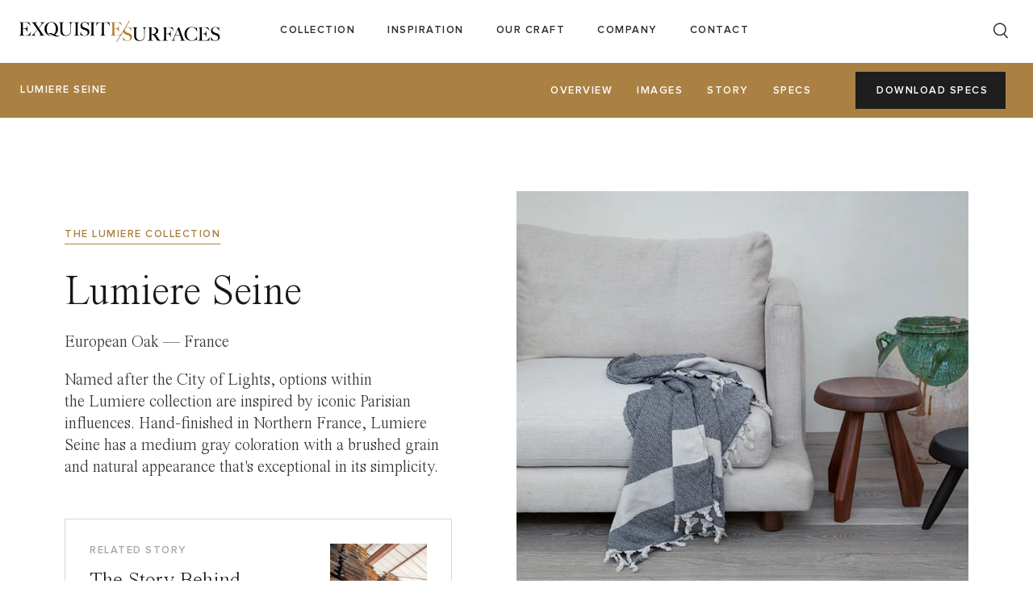

--- FILE ---
content_type: text/html; charset=utf-8
request_url: https://xsurfaces.com/products/lumiere-seine
body_size: 43061
content:
<!DOCTYPE html>
<html lang="en" fontify-lang="en">
<head>

  <!-- Symmetry 5.1.0 -->

  <link rel="preload" href="//xsurfaces.com/cdn/shop/t/3/assets/styles.css?v=138562249715517400461764932515" as="style">
  <meta charset="utf-8" />
<meta name="viewport" content="width=device-width,initial-scale=1.0" />
<meta http-equiv="X-UA-Compatible" content="IE=edge">

<link rel="preconnect" href="https://cdn.shopify.com" crossorigin>
<link rel="preconnect" href="https://fonts.shopify.com" crossorigin>
<link rel="preconnect" href="https://monorail-edge.shopifysvc.com"><link rel="preload" as="font" href="//xsurfaces.com/cdn/fonts/arimo/arimo_n4.a7efb558ca22d2002248bbe6f302a98edee38e35.woff2" type="font/woff2" crossorigin><link rel="preload" as="font" href="//xsurfaces.com/cdn/fonts/arimo/arimo_n7.1d2d0638e6a1228d86beb0e10006e3280ccb2d04.woff2" type="font/woff2" crossorigin><link rel="preload" as="font" href="//xsurfaces.com/cdn/fonts/arimo/arimo_i4.438ddb21a1b98c7230698d70dc1a21df235701b2.woff2" type="font/woff2" crossorigin><link rel="preload" as="font" href="//xsurfaces.com/cdn/fonts/arimo/arimo_i7.b9f09537c29041ec8d51f8cdb7c9b8e4f1f82cb1.woff2" type="font/woff2" crossorigin><link rel="preload" as="font" href="//xsurfaces.com/cdn/fonts/arimo/arimo_n4.a7efb558ca22d2002248bbe6f302a98edee38e35.woff2" type="font/woff2" crossorigin><link rel="preload" as="font" href="//xsurfaces.com/cdn/fonts/crimson_text/crimsontext_n6.d11c58b421f9011d0936d781febe4f56f8a319ca.woff2" type="font/woff2" crossorigin><link rel="preload" as="font" href="//xsurfaces.com/cdn/fonts/arimo/arimo_n7.1d2d0638e6a1228d86beb0e10006e3280ccb2d04.woff2" type="font/woff2" crossorigin><script src="https://cdnjs.cloudflare.com/ajax/libs/gsap/3.10.4/gsap.min.js" type="text/javascript"></script>
<script src="https://cdnjs.cloudflare.com/ajax/libs/gsap/3.10.4/ScrollTrigger.min.js" type="text/javascript"></script>
<link rel="preload" href="//xsurfaces.com/cdn/shop/t/3/assets/vendor.js?v=138568586205433922451643083101" as="script">
<link rel="preload" href="//xsurfaces.com/cdn/shop/t/3/assets/theme.js?v=74735824430291262441654629770" as="script">

<script async src="//xsurfaces.com/cdn/shop/t/3/assets/scrollAppear.js?v=121266938176200484591654630281" type="text/javascript"></script><link rel="canonical" href="https://xsurfaces.com/products/lumiere-seine" /><link rel="shortcut icon" href="//xsurfaces.com/cdn/shop/files/es_symbol_gold_plain.png?v=1668046453" type="image/png" /><meta name="description" content="Named after the City of Lights, options within the Lumiere collection are inspired by iconic Parisian influences. Hand-finished in Northern France, Lumiere Seine has a medium gray coloration with a brushed grain and natural appearance that&#39;s exceptional in its simplicity. ">
  <meta name="theme-color" content="#FFFFFF">

  <title>
    Lumiere Seine &ndash; Exquisite Surfaces
  </title>
  
  <meta property="og:site_name" content="Exquisite Surfaces">
<meta property="og:url" content="https://xsurfaces.com/products/lumiere-seine">
<meta property="og:title" content="Lumiere Seine">
<meta property="og:type" content="product">
<meta property="og:description" content="Named after the City of Lights, options within the Lumiere collection are inspired by iconic Parisian influences. Hand-finished in Northern France, Lumiere Seine has a medium gray coloration with a brushed grain and natural appearance that&#39;s exceptional in its simplicity. "><meta property="og:image" content="http://xsurfaces.com/cdn/shop/products/LumiereSeine_IMG_3734_1200x1200.jpg?v=1664555132">
  <meta property="og:image:secure_url" content="https://xsurfaces.com/cdn/shop/products/LumiereSeine_IMG_3734_1200x1200.jpg?v=1664555132">
  <meta property="og:image:width" content="1800">
  <meta property="og:image:height" content="1800"><meta property="og:price:amount" content="22.76">
  <meta property="og:price:currency" content="USD"><meta name="twitter:card" content="summary_large_image">
<meta name="twitter:title" content="Lumiere Seine">
<meta name="twitter:description" content="Named after the City of Lights, options within the Lumiere collection are inspired by iconic Parisian influences. Hand-finished in Northern France, Lumiere Seine has a medium gray coloration with a brushed grain and natural appearance that&#39;s exceptional in its simplicity. ">


  <link href="//xsurfaces.com/cdn/shop/t/3/assets/styles.css?v=138562249715517400461764932515" rel="stylesheet" type="text/css" media="all" />

  <script>
    window.theme = window.theme || {};
    theme.money_format_with_product_code_preference = "${{amount}}";
    theme.money_format_with_cart_code_preference = "${{amount}}";
    theme.money_format = "${{amount}}";
    theme.strings = {
      previous: "Previous",
      next: "Next",
      addressError: "Error looking up that address",
      addressNoResults: "No results for that address",
      addressQueryLimit: "You have exceeded the Google API usage limit. Consider upgrading to a \u003ca href=\"https:\/\/developers.google.com\/maps\/premium\/usage-limits\"\u003ePremium Plan\u003c\/a\u003e.",
      authError: "There was a problem authenticating your Google Maps API Key.",
      icon_labels_left: "Left",
      icon_labels_right: "Right",
      icon_labels_down: "Down",
      icon_labels_close: "Close",
      icon_labels_plus: "Plus",
      cart_terms_confirmation: "You must agree to the terms and conditions before continuing.",
      products_listing_from: "From",
      layout_live_search_see_all: "See all results",
      products_product_add_to_cart: "Add to Cart",
      products_variant_no_stock: "Sold out",
      products_variant_non_existent: "Unavailable",
      products_product_unit_price_separator: " \/ ",
      general_navigation_menu_toggle_aria_label: "Toggle menu",
      general_accessibility_labels_close: "Close",
      products_added_notification_title: "Just added",
      products_added_notification_item: "Item",
      products_added_notification_unit_price: "Item price",
      products_added_notification_quantity: "Qty",
      products_added_notification_total_price: "Total price",
      products_added_notification_shipping_note: "Excl. shipping",
      products_added_notification_keep_shopping: "Keep Shopping",
      products_added_notification_cart: "Cart",
      products_product_adding_to_cart: "Adding",
      products_product_added_to_cart: "Added to cart",
      products_product_unit_price_separator: " \/ ",
      products_added_notification_subtotal: "Subtotal",
      products_labels_sold_out: "Sold Out",
      products_labels_sale: "Sale",
      products_labels_percent_reduction: "[[ amount ]]% off",
      products_labels_value_reduction_html: "[[ amount ]] off",
      products_product_preorder: "Pre-order",
      general_quick_search_pages: "Pages",
      general_quick_search_no_results: "Sorry, we couldn\u0026#39;t find any results",
      collections_general_see_all_subcollections: "See all..."
    };
    theme.routes = {
      search_url: '/search',
      cart_url: '/cart',
      cart_add_url: '/cart/add',
      cart_change_url: '/cart/change'
    };
    theme.settings = {
      cart_type: "drawer",
      quickbuy_style: "off",
      avoid_orphans: true
    };
    document.documentElement.classList.add('js');
  </script>

  <script>window.performance && window.performance.mark && window.performance.mark('shopify.content_for_header.start');</script><meta name="facebook-domain-verification" content="56s6g47a10eyi9twupppqmku0j751i">
<meta id="shopify-digital-wallet" name="shopify-digital-wallet" content="/62601429214/digital_wallets/dialog">
<link rel="alternate" type="application/json+oembed" href="https://xsurfaces.com/products/lumiere-seine.oembed">
<script async="async" src="/checkouts/internal/preloads.js?locale=en-US"></script>
<script id="shopify-features" type="application/json">{"accessToken":"5c7d62a8e6aa0a4a2ce8154016776335","betas":["rich-media-storefront-analytics"],"domain":"xsurfaces.com","predictiveSearch":true,"shopId":62601429214,"locale":"en"}</script>
<script>var Shopify = Shopify || {};
Shopify.shop = "xsurfaces.myshopify.com";
Shopify.locale = "en";
Shopify.currency = {"active":"USD","rate":"1.0"};
Shopify.country = "US";
Shopify.theme = {"name":"Symmetry","id":130415296734,"schema_name":"Symmetry","schema_version":"5.1.0","theme_store_id":568,"role":"main"};
Shopify.theme.handle = "null";
Shopify.theme.style = {"id":null,"handle":null};
Shopify.cdnHost = "xsurfaces.com/cdn";
Shopify.routes = Shopify.routes || {};
Shopify.routes.root = "/";</script>
<script type="module">!function(o){(o.Shopify=o.Shopify||{}).modules=!0}(window);</script>
<script>!function(o){function n(){var o=[];function n(){o.push(Array.prototype.slice.apply(arguments))}return n.q=o,n}var t=o.Shopify=o.Shopify||{};t.loadFeatures=n(),t.autoloadFeatures=n()}(window);</script>
<script id="shop-js-analytics" type="application/json">{"pageType":"product"}</script>
<script defer="defer" async type="module" src="//xsurfaces.com/cdn/shopifycloud/shop-js/modules/v2/client.init-shop-cart-sync_BN7fPSNr.en.esm.js"></script>
<script defer="defer" async type="module" src="//xsurfaces.com/cdn/shopifycloud/shop-js/modules/v2/chunk.common_Cbph3Kss.esm.js"></script>
<script defer="defer" async type="module" src="//xsurfaces.com/cdn/shopifycloud/shop-js/modules/v2/chunk.modal_DKumMAJ1.esm.js"></script>
<script type="module">
  await import("//xsurfaces.com/cdn/shopifycloud/shop-js/modules/v2/client.init-shop-cart-sync_BN7fPSNr.en.esm.js");
await import("//xsurfaces.com/cdn/shopifycloud/shop-js/modules/v2/chunk.common_Cbph3Kss.esm.js");
await import("//xsurfaces.com/cdn/shopifycloud/shop-js/modules/v2/chunk.modal_DKumMAJ1.esm.js");

  window.Shopify.SignInWithShop?.initShopCartSync?.({"fedCMEnabled":true,"windoidEnabled":true});

</script>
<script id="__st">var __st={"a":62601429214,"offset":-28800,"reqid":"d6681ca7-3b54-4ea2-bc64-826ab8298b10-1770030020","pageurl":"xsurfaces.com\/products\/lumiere-seine","u":"5b6a7c6e8139","p":"product","rtyp":"product","rid":7530264002782};</script>
<script>window.ShopifyPaypalV4VisibilityTracking = true;</script>
<script id="captcha-bootstrap">!function(){'use strict';const t='contact',e='account',n='new_comment',o=[[t,t],['blogs',n],['comments',n],[t,'customer']],c=[[e,'customer_login'],[e,'guest_login'],[e,'recover_customer_password'],[e,'create_customer']],r=t=>t.map((([t,e])=>`form[action*='/${t}']:not([data-nocaptcha='true']) input[name='form_type'][value='${e}']`)).join(','),a=t=>()=>t?[...document.querySelectorAll(t)].map((t=>t.form)):[];function s(){const t=[...o],e=r(t);return a(e)}const i='password',u='form_key',d=['recaptcha-v3-token','g-recaptcha-response','h-captcha-response',i],f=()=>{try{return window.sessionStorage}catch{return}},m='__shopify_v',_=t=>t.elements[u];function p(t,e,n=!1){try{const o=window.sessionStorage,c=JSON.parse(o.getItem(e)),{data:r}=function(t){const{data:e,action:n}=t;return t[m]||n?{data:e,action:n}:{data:t,action:n}}(c);for(const[e,n]of Object.entries(r))t.elements[e]&&(t.elements[e].value=n);n&&o.removeItem(e)}catch(o){console.error('form repopulation failed',{error:o})}}const l='form_type',E='cptcha';function T(t){t.dataset[E]=!0}const w=window,h=w.document,L='Shopify',v='ce_forms',y='captcha';let A=!1;((t,e)=>{const n=(g='f06e6c50-85a8-45c8-87d0-21a2b65856fe',I='https://cdn.shopify.com/shopifycloud/storefront-forms-hcaptcha/ce_storefront_forms_captcha_hcaptcha.v1.5.2.iife.js',D={infoText:'Protected by hCaptcha',privacyText:'Privacy',termsText:'Terms'},(t,e,n)=>{const o=w[L][v],c=o.bindForm;if(c)return c(t,g,e,D).then(n);var r;o.q.push([[t,g,e,D],n]),r=I,A||(h.body.append(Object.assign(h.createElement('script'),{id:'captcha-provider',async:!0,src:r})),A=!0)});var g,I,D;w[L]=w[L]||{},w[L][v]=w[L][v]||{},w[L][v].q=[],w[L][y]=w[L][y]||{},w[L][y].protect=function(t,e){n(t,void 0,e),T(t)},Object.freeze(w[L][y]),function(t,e,n,w,h,L){const[v,y,A,g]=function(t,e,n){const i=e?o:[],u=t?c:[],d=[...i,...u],f=r(d),m=r(i),_=r(d.filter((([t,e])=>n.includes(e))));return[a(f),a(m),a(_),s()]}(w,h,L),I=t=>{const e=t.target;return e instanceof HTMLFormElement?e:e&&e.form},D=t=>v().includes(t);t.addEventListener('submit',(t=>{const e=I(t);if(!e)return;const n=D(e)&&!e.dataset.hcaptchaBound&&!e.dataset.recaptchaBound,o=_(e),c=g().includes(e)&&(!o||!o.value);(n||c)&&t.preventDefault(),c&&!n&&(function(t){try{if(!f())return;!function(t){const e=f();if(!e)return;const n=_(t);if(!n)return;const o=n.value;o&&e.removeItem(o)}(t);const e=Array.from(Array(32),(()=>Math.random().toString(36)[2])).join('');!function(t,e){_(t)||t.append(Object.assign(document.createElement('input'),{type:'hidden',name:u})),t.elements[u].value=e}(t,e),function(t,e){const n=f();if(!n)return;const o=[...t.querySelectorAll(`input[type='${i}']`)].map((({name:t})=>t)),c=[...d,...o],r={};for(const[a,s]of new FormData(t).entries())c.includes(a)||(r[a]=s);n.setItem(e,JSON.stringify({[m]:1,action:t.action,data:r}))}(t,e)}catch(e){console.error('failed to persist form',e)}}(e),e.submit())}));const S=(t,e)=>{t&&!t.dataset[E]&&(n(t,e.some((e=>e===t))),T(t))};for(const o of['focusin','change'])t.addEventListener(o,(t=>{const e=I(t);D(e)&&S(e,y())}));const B=e.get('form_key'),M=e.get(l),P=B&&M;t.addEventListener('DOMContentLoaded',(()=>{const t=y();if(P)for(const e of t)e.elements[l].value===M&&p(e,B);[...new Set([...A(),...v().filter((t=>'true'===t.dataset.shopifyCaptcha))])].forEach((e=>S(e,t)))}))}(h,new URLSearchParams(w.location.search),n,t,e,['guest_login'])})(!0,!0)}();</script>
<script integrity="sha256-4kQ18oKyAcykRKYeNunJcIwy7WH5gtpwJnB7kiuLZ1E=" data-source-attribution="shopify.loadfeatures" defer="defer" src="//xsurfaces.com/cdn/shopifycloud/storefront/assets/storefront/load_feature-a0a9edcb.js" crossorigin="anonymous"></script>
<script data-source-attribution="shopify.dynamic_checkout.dynamic.init">var Shopify=Shopify||{};Shopify.PaymentButton=Shopify.PaymentButton||{isStorefrontPortableWallets:!0,init:function(){window.Shopify.PaymentButton.init=function(){};var t=document.createElement("script");t.src="https://xsurfaces.com/cdn/shopifycloud/portable-wallets/latest/portable-wallets.en.js",t.type="module",document.head.appendChild(t)}};
</script>
<script data-source-attribution="shopify.dynamic_checkout.buyer_consent">
  function portableWalletsHideBuyerConsent(e){var t=document.getElementById("shopify-buyer-consent"),n=document.getElementById("shopify-subscription-policy-button");t&&n&&(t.classList.add("hidden"),t.setAttribute("aria-hidden","true"),n.removeEventListener("click",e))}function portableWalletsShowBuyerConsent(e){var t=document.getElementById("shopify-buyer-consent"),n=document.getElementById("shopify-subscription-policy-button");t&&n&&(t.classList.remove("hidden"),t.removeAttribute("aria-hidden"),n.addEventListener("click",e))}window.Shopify?.PaymentButton&&(window.Shopify.PaymentButton.hideBuyerConsent=portableWalletsHideBuyerConsent,window.Shopify.PaymentButton.showBuyerConsent=portableWalletsShowBuyerConsent);
</script>
<script data-source-attribution="shopify.dynamic_checkout.cart.bootstrap">document.addEventListener("DOMContentLoaded",(function(){function t(){return document.querySelector("shopify-accelerated-checkout-cart, shopify-accelerated-checkout")}if(t())Shopify.PaymentButton.init();else{new MutationObserver((function(e,n){t()&&(Shopify.PaymentButton.init(),n.disconnect())})).observe(document.body,{childList:!0,subtree:!0})}}));
</script>
<script id="sections-script" data-sections="image-with-text-overlay" defer="defer" src="//xsurfaces.com/cdn/shop/t/3/compiled_assets/scripts.js?v=17056"></script>
<script>window.performance && window.performance.mark && window.performance.mark('shopify.content_for_header.end');</script> 
 <style type="text/css" id="nitro-fontify" >
</style>

<script src="//maps.googleapis.com/maps/api/js?libraries=places&key=AIzaSyCoG5sGSa_hQXf5a7mCSGcTpriGjVJlA_Q&language=en" type="text/javascript"></script>
            <script> var geoson_url = "//xsurfaces.com/cdn/shop/t/3/assets/storeifyapps-geojson.js?v=12443926181954369691653411152"; </script>
            <link href="//xsurfaces.com/cdn/shop/t/3/assets/storeifyapps-storelocator.css?v=43085457795060405421653408735" rel="stylesheet" type="text/css" media="all" />

<!-- BEGIN app block: shopify://apps/xo-gallery/blocks/xo-gallery-seo/e61dfbaa-1a75-4e4e-bffc-324f17325251 --><!-- XO Gallery SEO -->

<!-- End: XO Gallery SEO -->


<!-- END app block --><link href="https://cdn.shopify.com/extensions/019be7a1-4e55-70a8-959d-ea5101b70f67/swish-wishlist-king-219/assets/component-wishlist-button-block.css" rel="stylesheet" type="text/css" media="all">
<link href="https://monorail-edge.shopifysvc.com" rel="dns-prefetch">
<script>(function(){if ("sendBeacon" in navigator && "performance" in window) {try {var session_token_from_headers = performance.getEntriesByType('navigation')[0].serverTiming.find(x => x.name == '_s').description;} catch {var session_token_from_headers = undefined;}var session_cookie_matches = document.cookie.match(/_shopify_s=([^;]*)/);var session_token_from_cookie = session_cookie_matches && session_cookie_matches.length === 2 ? session_cookie_matches[1] : "";var session_token = session_token_from_headers || session_token_from_cookie || "";function handle_abandonment_event(e) {var entries = performance.getEntries().filter(function(entry) {return /monorail-edge.shopifysvc.com/.test(entry.name);});if (!window.abandonment_tracked && entries.length === 0) {window.abandonment_tracked = true;var currentMs = Date.now();var navigation_start = performance.timing.navigationStart;var payload = {shop_id: 62601429214,url: window.location.href,navigation_start,duration: currentMs - navigation_start,session_token,page_type: "product"};window.navigator.sendBeacon("https://monorail-edge.shopifysvc.com/v1/produce", JSON.stringify({schema_id: "online_store_buyer_site_abandonment/1.1",payload: payload,metadata: {event_created_at_ms: currentMs,event_sent_at_ms: currentMs}}));}}window.addEventListener('pagehide', handle_abandonment_event);}}());</script>
<script id="web-pixels-manager-setup">(function e(e,d,r,n,o){if(void 0===o&&(o={}),!Boolean(null===(a=null===(i=window.Shopify)||void 0===i?void 0:i.analytics)||void 0===a?void 0:a.replayQueue)){var i,a;window.Shopify=window.Shopify||{};var t=window.Shopify;t.analytics=t.analytics||{};var s=t.analytics;s.replayQueue=[],s.publish=function(e,d,r){return s.replayQueue.push([e,d,r]),!0};try{self.performance.mark("wpm:start")}catch(e){}var l=function(){var e={modern:/Edge?\/(1{2}[4-9]|1[2-9]\d|[2-9]\d{2}|\d{4,})\.\d+(\.\d+|)|Firefox\/(1{2}[4-9]|1[2-9]\d|[2-9]\d{2}|\d{4,})\.\d+(\.\d+|)|Chrom(ium|e)\/(9{2}|\d{3,})\.\d+(\.\d+|)|(Maci|X1{2}).+ Version\/(15\.\d+|(1[6-9]|[2-9]\d|\d{3,})\.\d+)([,.]\d+|)( \(\w+\)|)( Mobile\/\w+|) Safari\/|Chrome.+OPR\/(9{2}|\d{3,})\.\d+\.\d+|(CPU[ +]OS|iPhone[ +]OS|CPU[ +]iPhone|CPU IPhone OS|CPU iPad OS)[ +]+(15[._]\d+|(1[6-9]|[2-9]\d|\d{3,})[._]\d+)([._]\d+|)|Android:?[ /-](13[3-9]|1[4-9]\d|[2-9]\d{2}|\d{4,})(\.\d+|)(\.\d+|)|Android.+Firefox\/(13[5-9]|1[4-9]\d|[2-9]\d{2}|\d{4,})\.\d+(\.\d+|)|Android.+Chrom(ium|e)\/(13[3-9]|1[4-9]\d|[2-9]\d{2}|\d{4,})\.\d+(\.\d+|)|SamsungBrowser\/([2-9]\d|\d{3,})\.\d+/,legacy:/Edge?\/(1[6-9]|[2-9]\d|\d{3,})\.\d+(\.\d+|)|Firefox\/(5[4-9]|[6-9]\d|\d{3,})\.\d+(\.\d+|)|Chrom(ium|e)\/(5[1-9]|[6-9]\d|\d{3,})\.\d+(\.\d+|)([\d.]+$|.*Safari\/(?![\d.]+ Edge\/[\d.]+$))|(Maci|X1{2}).+ Version\/(10\.\d+|(1[1-9]|[2-9]\d|\d{3,})\.\d+)([,.]\d+|)( \(\w+\)|)( Mobile\/\w+|) Safari\/|Chrome.+OPR\/(3[89]|[4-9]\d|\d{3,})\.\d+\.\d+|(CPU[ +]OS|iPhone[ +]OS|CPU[ +]iPhone|CPU IPhone OS|CPU iPad OS)[ +]+(10[._]\d+|(1[1-9]|[2-9]\d|\d{3,})[._]\d+)([._]\d+|)|Android:?[ /-](13[3-9]|1[4-9]\d|[2-9]\d{2}|\d{4,})(\.\d+|)(\.\d+|)|Mobile Safari.+OPR\/([89]\d|\d{3,})\.\d+\.\d+|Android.+Firefox\/(13[5-9]|1[4-9]\d|[2-9]\d{2}|\d{4,})\.\d+(\.\d+|)|Android.+Chrom(ium|e)\/(13[3-9]|1[4-9]\d|[2-9]\d{2}|\d{4,})\.\d+(\.\d+|)|Android.+(UC? ?Browser|UCWEB|U3)[ /]?(15\.([5-9]|\d{2,})|(1[6-9]|[2-9]\d|\d{3,})\.\d+)\.\d+|SamsungBrowser\/(5\.\d+|([6-9]|\d{2,})\.\d+)|Android.+MQ{2}Browser\/(14(\.(9|\d{2,})|)|(1[5-9]|[2-9]\d|\d{3,})(\.\d+|))(\.\d+|)|K[Aa][Ii]OS\/(3\.\d+|([4-9]|\d{2,})\.\d+)(\.\d+|)/},d=e.modern,r=e.legacy,n=navigator.userAgent;return n.match(d)?"modern":n.match(r)?"legacy":"unknown"}(),u="modern"===l?"modern":"legacy",c=(null!=n?n:{modern:"",legacy:""})[u],f=function(e){return[e.baseUrl,"/wpm","/b",e.hashVersion,"modern"===e.buildTarget?"m":"l",".js"].join("")}({baseUrl:d,hashVersion:r,buildTarget:u}),m=function(e){var d=e.version,r=e.bundleTarget,n=e.surface,o=e.pageUrl,i=e.monorailEndpoint;return{emit:function(e){var a=e.status,t=e.errorMsg,s=(new Date).getTime(),l=JSON.stringify({metadata:{event_sent_at_ms:s},events:[{schema_id:"web_pixels_manager_load/3.1",payload:{version:d,bundle_target:r,page_url:o,status:a,surface:n,error_msg:t},metadata:{event_created_at_ms:s}}]});if(!i)return console&&console.warn&&console.warn("[Web Pixels Manager] No Monorail endpoint provided, skipping logging."),!1;try{return self.navigator.sendBeacon.bind(self.navigator)(i,l)}catch(e){}var u=new XMLHttpRequest;try{return u.open("POST",i,!0),u.setRequestHeader("Content-Type","text/plain"),u.send(l),!0}catch(e){return console&&console.warn&&console.warn("[Web Pixels Manager] Got an unhandled error while logging to Monorail."),!1}}}}({version:r,bundleTarget:l,surface:e.surface,pageUrl:self.location.href,monorailEndpoint:e.monorailEndpoint});try{o.browserTarget=l,function(e){var d=e.src,r=e.async,n=void 0===r||r,o=e.onload,i=e.onerror,a=e.sri,t=e.scriptDataAttributes,s=void 0===t?{}:t,l=document.createElement("script"),u=document.querySelector("head"),c=document.querySelector("body");if(l.async=n,l.src=d,a&&(l.integrity=a,l.crossOrigin="anonymous"),s)for(var f in s)if(Object.prototype.hasOwnProperty.call(s,f))try{l.dataset[f]=s[f]}catch(e){}if(o&&l.addEventListener("load",o),i&&l.addEventListener("error",i),u)u.appendChild(l);else{if(!c)throw new Error("Did not find a head or body element to append the script");c.appendChild(l)}}({src:f,async:!0,onload:function(){if(!function(){var e,d;return Boolean(null===(d=null===(e=window.Shopify)||void 0===e?void 0:e.analytics)||void 0===d?void 0:d.initialized)}()){var d=window.webPixelsManager.init(e)||void 0;if(d){var r=window.Shopify.analytics;r.replayQueue.forEach((function(e){var r=e[0],n=e[1],o=e[2];d.publishCustomEvent(r,n,o)})),r.replayQueue=[],r.publish=d.publishCustomEvent,r.visitor=d.visitor,r.initialized=!0}}},onerror:function(){return m.emit({status:"failed",errorMsg:"".concat(f," has failed to load")})},sri:function(e){var d=/^sha384-[A-Za-z0-9+/=]+$/;return"string"==typeof e&&d.test(e)}(c)?c:"",scriptDataAttributes:o}),m.emit({status:"loading"})}catch(e){m.emit({status:"failed",errorMsg:(null==e?void 0:e.message)||"Unknown error"})}}})({shopId: 62601429214,storefrontBaseUrl: "https://xsurfaces.com",extensionsBaseUrl: "https://extensions.shopifycdn.com/cdn/shopifycloud/web-pixels-manager",monorailEndpoint: "https://monorail-edge.shopifysvc.com/unstable/produce_batch",surface: "storefront-renderer",enabledBetaFlags: ["2dca8a86"],webPixelsConfigList: [{"id":"438927582","configuration":"{\"config\":\"{\\\"pixel_id\\\":\\\"G-CEZVXNX3YT\\\",\\\"gtag_events\\\":[{\\\"type\\\":\\\"purchase\\\",\\\"action_label\\\":\\\"G-CEZVXNX3YT\\\"},{\\\"type\\\":\\\"page_view\\\",\\\"action_label\\\":\\\"G-CEZVXNX3YT\\\"},{\\\"type\\\":\\\"view_item\\\",\\\"action_label\\\":\\\"G-CEZVXNX3YT\\\"},{\\\"type\\\":\\\"search\\\",\\\"action_label\\\":\\\"G-CEZVXNX3YT\\\"},{\\\"type\\\":\\\"add_to_cart\\\",\\\"action_label\\\":\\\"G-CEZVXNX3YT\\\"},{\\\"type\\\":\\\"begin_checkout\\\",\\\"action_label\\\":\\\"G-CEZVXNX3YT\\\"},{\\\"type\\\":\\\"add_payment_info\\\",\\\"action_label\\\":\\\"G-CEZVXNX3YT\\\"}],\\\"enable_monitoring_mode\\\":false}\"}","eventPayloadVersion":"v1","runtimeContext":"OPEN","scriptVersion":"b2a88bafab3e21179ed38636efcd8a93","type":"APP","apiClientId":1780363,"privacyPurposes":[],"dataSharingAdjustments":{"protectedCustomerApprovalScopes":["read_customer_address","read_customer_email","read_customer_name","read_customer_personal_data","read_customer_phone"]}},{"id":"229179614","configuration":"{\"pixel_id\":\"300281683726371\",\"pixel_type\":\"facebook_pixel\",\"metaapp_system_user_token\":\"-\"}","eventPayloadVersion":"v1","runtimeContext":"OPEN","scriptVersion":"ca16bc87fe92b6042fbaa3acc2fbdaa6","type":"APP","apiClientId":2329312,"privacyPurposes":["ANALYTICS","MARKETING","SALE_OF_DATA"],"dataSharingAdjustments":{"protectedCustomerApprovalScopes":["read_customer_address","read_customer_email","read_customer_name","read_customer_personal_data","read_customer_phone"]}},{"id":"91914462","configuration":"{\"tagID\":\"2613929901132\"}","eventPayloadVersion":"v1","runtimeContext":"STRICT","scriptVersion":"18031546ee651571ed29edbe71a3550b","type":"APP","apiClientId":3009811,"privacyPurposes":["ANALYTICS","MARKETING","SALE_OF_DATA"],"dataSharingAdjustments":{"protectedCustomerApprovalScopes":["read_customer_address","read_customer_email","read_customer_name","read_customer_personal_data","read_customer_phone"]}},{"id":"shopify-app-pixel","configuration":"{}","eventPayloadVersion":"v1","runtimeContext":"STRICT","scriptVersion":"0450","apiClientId":"shopify-pixel","type":"APP","privacyPurposes":["ANALYTICS","MARKETING"]},{"id":"shopify-custom-pixel","eventPayloadVersion":"v1","runtimeContext":"LAX","scriptVersion":"0450","apiClientId":"shopify-pixel","type":"CUSTOM","privacyPurposes":["ANALYTICS","MARKETING"]}],isMerchantRequest: false,initData: {"shop":{"name":"Exquisite Surfaces","paymentSettings":{"currencyCode":"USD"},"myshopifyDomain":"xsurfaces.myshopify.com","countryCode":"US","storefrontUrl":"https:\/\/xsurfaces.com"},"customer":null,"cart":null,"checkout":null,"productVariants":[{"price":{"amount":22.76,"currencyCode":"USD"},"product":{"title":"Lumiere Seine","vendor":"Exquisite Surfaces","id":"7530264002782","untranslatedTitle":"Lumiere Seine","url":"\/products\/lumiere-seine","type":"Wood"},"id":"42383938617566","image":{"src":"\/\/xsurfaces.com\/cdn\/shop\/products\/LumiereSeine_IMG_3734.jpg?v=1664555132"},"sku":"","title":"Default Title","untranslatedTitle":"Default Title"}],"purchasingCompany":null},},"https://xsurfaces.com/cdn","1d2a099fw23dfb22ep557258f5m7a2edbae",{"modern":"","legacy":""},{"shopId":"62601429214","storefrontBaseUrl":"https:\/\/xsurfaces.com","extensionBaseUrl":"https:\/\/extensions.shopifycdn.com\/cdn\/shopifycloud\/web-pixels-manager","surface":"storefront-renderer","enabledBetaFlags":"[\"2dca8a86\"]","isMerchantRequest":"false","hashVersion":"1d2a099fw23dfb22ep557258f5m7a2edbae","publish":"custom","events":"[[\"page_viewed\",{}],[\"product_viewed\",{\"productVariant\":{\"price\":{\"amount\":22.76,\"currencyCode\":\"USD\"},\"product\":{\"title\":\"Lumiere Seine\",\"vendor\":\"Exquisite Surfaces\",\"id\":\"7530264002782\",\"untranslatedTitle\":\"Lumiere Seine\",\"url\":\"\/products\/lumiere-seine\",\"type\":\"Wood\"},\"id\":\"42383938617566\",\"image\":{\"src\":\"\/\/xsurfaces.com\/cdn\/shop\/products\/LumiereSeine_IMG_3734.jpg?v=1664555132\"},\"sku\":\"\",\"title\":\"Default Title\",\"untranslatedTitle\":\"Default Title\"}}]]"});</script><script>
  window.ShopifyAnalytics = window.ShopifyAnalytics || {};
  window.ShopifyAnalytics.meta = window.ShopifyAnalytics.meta || {};
  window.ShopifyAnalytics.meta.currency = 'USD';
  var meta = {"product":{"id":7530264002782,"gid":"gid:\/\/shopify\/Product\/7530264002782","vendor":"Exquisite Surfaces","type":"Wood","handle":"lumiere-seine","variants":[{"id":42383938617566,"price":2276,"name":"Lumiere Seine","public_title":null,"sku":""}],"remote":false},"page":{"pageType":"product","resourceType":"product","resourceId":7530264002782,"requestId":"d6681ca7-3b54-4ea2-bc64-826ab8298b10-1770030020"}};
  for (var attr in meta) {
    window.ShopifyAnalytics.meta[attr] = meta[attr];
  }
</script>
<script class="analytics">
  (function () {
    var customDocumentWrite = function(content) {
      var jquery = null;

      if (window.jQuery) {
        jquery = window.jQuery;
      } else if (window.Checkout && window.Checkout.$) {
        jquery = window.Checkout.$;
      }

      if (jquery) {
        jquery('body').append(content);
      }
    };

    var hasLoggedConversion = function(token) {
      if (token) {
        return document.cookie.indexOf('loggedConversion=' + token) !== -1;
      }
      return false;
    }

    var setCookieIfConversion = function(token) {
      if (token) {
        var twoMonthsFromNow = new Date(Date.now());
        twoMonthsFromNow.setMonth(twoMonthsFromNow.getMonth() + 2);

        document.cookie = 'loggedConversion=' + token + '; expires=' + twoMonthsFromNow;
      }
    }

    var trekkie = window.ShopifyAnalytics.lib = window.trekkie = window.trekkie || [];
    if (trekkie.integrations) {
      return;
    }
    trekkie.methods = [
      'identify',
      'page',
      'ready',
      'track',
      'trackForm',
      'trackLink'
    ];
    trekkie.factory = function(method) {
      return function() {
        var args = Array.prototype.slice.call(arguments);
        args.unshift(method);
        trekkie.push(args);
        return trekkie;
      };
    };
    for (var i = 0; i < trekkie.methods.length; i++) {
      var key = trekkie.methods[i];
      trekkie[key] = trekkie.factory(key);
    }
    trekkie.load = function(config) {
      trekkie.config = config || {};
      trekkie.config.initialDocumentCookie = document.cookie;
      var first = document.getElementsByTagName('script')[0];
      var script = document.createElement('script');
      script.type = 'text/javascript';
      script.onerror = function(e) {
        var scriptFallback = document.createElement('script');
        scriptFallback.type = 'text/javascript';
        scriptFallback.onerror = function(error) {
                var Monorail = {
      produce: function produce(monorailDomain, schemaId, payload) {
        var currentMs = new Date().getTime();
        var event = {
          schema_id: schemaId,
          payload: payload,
          metadata: {
            event_created_at_ms: currentMs,
            event_sent_at_ms: currentMs
          }
        };
        return Monorail.sendRequest("https://" + monorailDomain + "/v1/produce", JSON.stringify(event));
      },
      sendRequest: function sendRequest(endpointUrl, payload) {
        // Try the sendBeacon API
        if (window && window.navigator && typeof window.navigator.sendBeacon === 'function' && typeof window.Blob === 'function' && !Monorail.isIos12()) {
          var blobData = new window.Blob([payload], {
            type: 'text/plain'
          });

          if (window.navigator.sendBeacon(endpointUrl, blobData)) {
            return true;
          } // sendBeacon was not successful

        } // XHR beacon

        var xhr = new XMLHttpRequest();

        try {
          xhr.open('POST', endpointUrl);
          xhr.setRequestHeader('Content-Type', 'text/plain');
          xhr.send(payload);
        } catch (e) {
          console.log(e);
        }

        return false;
      },
      isIos12: function isIos12() {
        return window.navigator.userAgent.lastIndexOf('iPhone; CPU iPhone OS 12_') !== -1 || window.navigator.userAgent.lastIndexOf('iPad; CPU OS 12_') !== -1;
      }
    };
    Monorail.produce('monorail-edge.shopifysvc.com',
      'trekkie_storefront_load_errors/1.1',
      {shop_id: 62601429214,
      theme_id: 130415296734,
      app_name: "storefront",
      context_url: window.location.href,
      source_url: "//xsurfaces.com/cdn/s/trekkie.storefront.c59ea00e0474b293ae6629561379568a2d7c4bba.min.js"});

        };
        scriptFallback.async = true;
        scriptFallback.src = '//xsurfaces.com/cdn/s/trekkie.storefront.c59ea00e0474b293ae6629561379568a2d7c4bba.min.js';
        first.parentNode.insertBefore(scriptFallback, first);
      };
      script.async = true;
      script.src = '//xsurfaces.com/cdn/s/trekkie.storefront.c59ea00e0474b293ae6629561379568a2d7c4bba.min.js';
      first.parentNode.insertBefore(script, first);
    };
    trekkie.load(
      {"Trekkie":{"appName":"storefront","development":false,"defaultAttributes":{"shopId":62601429214,"isMerchantRequest":null,"themeId":130415296734,"themeCityHash":"3687771419778349099","contentLanguage":"en","currency":"USD","eventMetadataId":"25c3a6ab-924b-475f-90dc-69eccc40b5fd"},"isServerSideCookieWritingEnabled":true,"monorailRegion":"shop_domain","enabledBetaFlags":["65f19447","b5387b81"]},"Session Attribution":{},"S2S":{"facebookCapiEnabled":true,"source":"trekkie-storefront-renderer","apiClientId":580111}}
    );

    var loaded = false;
    trekkie.ready(function() {
      if (loaded) return;
      loaded = true;

      window.ShopifyAnalytics.lib = window.trekkie;

      var originalDocumentWrite = document.write;
      document.write = customDocumentWrite;
      try { window.ShopifyAnalytics.merchantGoogleAnalytics.call(this); } catch(error) {};
      document.write = originalDocumentWrite;

      window.ShopifyAnalytics.lib.page(null,{"pageType":"product","resourceType":"product","resourceId":7530264002782,"requestId":"d6681ca7-3b54-4ea2-bc64-826ab8298b10-1770030020","shopifyEmitted":true});

      var match = window.location.pathname.match(/checkouts\/(.+)\/(thank_you|post_purchase)/)
      var token = match? match[1]: undefined;
      if (!hasLoggedConversion(token)) {
        setCookieIfConversion(token);
        window.ShopifyAnalytics.lib.track("Viewed Product",{"currency":"USD","variantId":42383938617566,"productId":7530264002782,"productGid":"gid:\/\/shopify\/Product\/7530264002782","name":"Lumiere Seine","price":"22.76","sku":"","brand":"Exquisite Surfaces","variant":null,"category":"Wood","nonInteraction":true,"remote":false},undefined,undefined,{"shopifyEmitted":true});
      window.ShopifyAnalytics.lib.track("monorail:\/\/trekkie_storefront_viewed_product\/1.1",{"currency":"USD","variantId":42383938617566,"productId":7530264002782,"productGid":"gid:\/\/shopify\/Product\/7530264002782","name":"Lumiere Seine","price":"22.76","sku":"","brand":"Exquisite Surfaces","variant":null,"category":"Wood","nonInteraction":true,"remote":false,"referer":"https:\/\/xsurfaces.com\/products\/lumiere-seine"});
      }
    });


        var eventsListenerScript = document.createElement('script');
        eventsListenerScript.async = true;
        eventsListenerScript.src = "//xsurfaces.com/cdn/shopifycloud/storefront/assets/shop_events_listener-3da45d37.js";
        document.getElementsByTagName('head')[0].appendChild(eventsListenerScript);

})();</script>
  <script>
  if (!window.ga || (window.ga && typeof window.ga !== 'function')) {
    window.ga = function ga() {
      (window.ga.q = window.ga.q || []).push(arguments);
      if (window.Shopify && window.Shopify.analytics && typeof window.Shopify.analytics.publish === 'function') {
        window.Shopify.analytics.publish("ga_stub_called", {}, {sendTo: "google_osp_migration"});
      }
      console.error("Shopify's Google Analytics stub called with:", Array.from(arguments), "\nSee https://help.shopify.com/manual/promoting-marketing/pixels/pixel-migration#google for more information.");
    };
    if (window.Shopify && window.Shopify.analytics && typeof window.Shopify.analytics.publish === 'function') {
      window.Shopify.analytics.publish("ga_stub_initialized", {}, {sendTo: "google_osp_migration"});
    }
  }
</script>
<script
  defer
  src="https://xsurfaces.com/cdn/shopifycloud/perf-kit/shopify-perf-kit-3.1.0.min.js"
  data-application="storefront-renderer"
  data-shop-id="62601429214"
  data-render-region="gcp-us-east1"
  data-page-type="product"
  data-theme-instance-id="130415296734"
  data-theme-name="Symmetry"
  data-theme-version="5.1.0"
  data-monorail-region="shop_domain"
  data-resource-timing-sampling-rate="10"
  data-shs="true"
  data-shs-beacon="true"
  data-shs-export-with-fetch="true"
  data-shs-logs-sample-rate="1"
  data-shs-beacon-endpoint="https://xsurfaces.com/api/collect"
></script>
</head>

<body class="template-product template-suffix-new-header" data-cc-animate-timeout="0"><script>
      if ('IntersectionObserver' in window) {
        document.body.classList.add("cc-animate-enabled");
      }
    </script><a class="skip-link visually-hidden" href="#content">Skip to content</a>

  <div id="shopify-section-announcement-bar" class="shopify-section section-announcement-bar">

</div>
  <div id="shopify-section-header" class="shopify-section section-header"><style data-shopify>
  .logo img {
    width: 260px;
  }
  .logo-area__middle--logo-image {
    max-width: 260px;
  }
  @media (max-width: 767px) {
    .logo img {
      width: 180px;
    }
  }.section-header {
    position: -webkit-sticky;
    position: sticky;
  }</style>


<div data-section-type="header" data-cc-animate>
  <div id="pageheader" class="pageheader pageheader--layout-inline-menu-center"><div class="logo-area container container--no-max">
      <div class="logo-area__left">
        <div class="logo-area__left__inner">
          <button class="button notabutton mobile-nav-toggle" aria-label="Toggle menu" aria-controls="main-nav">
            <svg xmlns="http://www.w3.org/2000/svg" width="24" height="24" viewBox="0 0 24 24" fill="none" stroke="currentColor" stroke-width="1.5" stroke-linecap="round" stroke-linejoin="round" class="feather feather-menu"><line x1="3" y1="12" x2="21" y2="12"></line><line x1="3" y1="6" x2="21" y2="6"></line><line x1="3" y1="18" x2="21" y2="18"></line></svg>
          </button>
          
            <a class="show-search-link" href="/search">
              <span class="show-search-link__icon"><svg viewBox="0 0 19 21" version="1.1" xmlns="http://www.w3.org/2000/svg" xmlns:xlink="http://www.w3.org/1999/xlink" stroke="none" stroke-width="1" fill="currentColor" fill-rule="nonzero">
  <g transform="translate(0.000000, 0.472222)" >
    <path d="M14.3977778,14.0103889 L19,19.0422222 L17.8135556,20.0555556 L13.224,15.0385 C11.8019062,16.0671405 10.0908414,16.619514 8.33572222,16.6165556 C3.73244444,16.6165556 0,12.8967778 0,8.30722222 C0,3.71766667 3.73244444,0 8.33572222,0 C12.939,0 16.6714444,3.71977778 16.6714444,8.30722222 C16.6739657,10.4296993 15.859848,12.4717967 14.3977778,14.0103889 Z M8.33572222,15.0585556 C12.0766111,15.0585556 15.1081667,12.0365 15.1081667,8.30827778 C15.1081667,4.58005556 12.0766111,1.558 8.33572222,1.558 C4.59483333,1.558 1.56327778,4.58005556 1.56327778,8.30827778 C1.56327778,12.0365 4.59483333,15.0585556 8.33572222,15.0585556 Z"></path>
  </g>
</svg>
</span>
              <span class="show-search-link__text">Search</span>
            </a>
          
          
            <div class="navigation navigation--left" role="navigation" aria-label="Primary navigation">
              <div class="navigation__tier-1-container">
                <ul class="navigation__tier-1">
                  
<li
                      class="navigation__item navigation__item--with-children"
                    >
                      <a href="/collections" class="navigation__link" aria-haspopup="true" aria-expanded="false" aria-controls="NavigationTier2-1">Collection</a>
                    </li>
                  
<li
                      class="navigation__item navigation__item--with-children"
                    >
                      <a href="/pages/gallery" class="navigation__link" aria-haspopup="true" aria-expanded="false" aria-controls="NavigationTier2-2">Inspiration</a>
                    </li>
                  
<li
                      class="navigation__item"
                    >
                      <a href="/pages/craft" class="navigation__link" >Our Craft</a>
                    </li>
                  
<li
                      class="navigation__item navigation__item--with-children"
                    >
                      <a href="#" class="navigation__link" aria-haspopup="true" aria-expanded="false" aria-controls="NavigationTier2-4">Company</a>
                    </li>
                  
<li
                      class="navigation__item navigation__item--with-children"
                    >
                      <a href="#" class="navigation__link" aria-haspopup="true" aria-expanded="false" aria-controls="NavigationTier2-5">Contact</a>
                    </li>
                  
                </ul>
              </div>
            </div>
          
        </div>
      </div>

      <div class="logo-area__middle logo-area__middle--logo-image">
        <div class="logo-area__middle__inner"><div class="logo">
        <a href="/" title="Exquisite Surfaces"><img src="//xsurfaces.com/cdn/shop/files/es_logo_black_gold_4395ec73-97d4-4ea3-81bf-bcd1b9d4ed6b_520x.png?v=1649791697" alt="" itemprop="logo" width="2329" height="334" /></a>
      </div></div>
      </div>

      <div class="logo-area__right">
        <div class="logo-area__right__inner">
          <!--
            
              <a class="header-account-link" href="/account/login" aria-label="Account">
                <span class="desktop-only">Account</span>
                <span class="mobile-only"><svg width="19px" height="18px" viewBox="-1 -1 21 20" version="1.1" xmlns="http://www.w3.org/2000/svg" xmlns:xlink="http://www.w3.org/1999/xlink">
  <g transform="translate(0.968750, -0.031250)" stroke="none" stroke-width="1" fill="currentColor" fill-rule="nonzero">
    <path d="M9,7.5 C10.704,7.5 12.086,6.157 12.086,4.5 C12.086,2.843 10.704,1.5 9,1.5 C7.296,1.5 5.914,2.843 5.914,4.5 C5.914,6.157 7.296,7.5 9,7.5 Z M9,9 C6.444,9 4.371,6.985 4.371,4.5 C4.371,2.015 6.444,0 9,0 C11.556,0 13.629,2.015 13.629,4.5 C13.629,6.985 11.556,9 9,9 Z M1.543,18 L0,18 L0,15 C0,12.377 2.187,10.25 4.886,10.25 L14.143,10.25 C16.273,10.25 18,11.929 18,14 L18,18 L16.457,18 L16.457,14 C16.457,12.757 15.421,11.75 14.143,11.75 L4.886,11.75 C3.04,11.75 1.543,13.205 1.543,15 L1.543,18 Z"></path>
  </g>
</svg></span>
              </a>
            
          -->
          
            <a class="show-search-link" href="/search">
              <span class="show-search-link__text">Search</span>
              <span class="show-search-link__icon"><svg viewBox="0 0 19 21" version="1.1" xmlns="http://www.w3.org/2000/svg" xmlns:xlink="http://www.w3.org/1999/xlink" stroke="none" stroke-width="1" fill="currentColor" fill-rule="nonzero">
  <g transform="translate(0.000000, 0.472222)" >
    <path d="M14.3977778,14.0103889 L19,19.0422222 L17.8135556,20.0555556 L13.224,15.0385 C11.8019062,16.0671405 10.0908414,16.619514 8.33572222,16.6165556 C3.73244444,16.6165556 0,12.8967778 0,8.30722222 C0,3.71766667 3.73244444,0 8.33572222,0 C12.939,0 16.6714444,3.71977778 16.6714444,8.30722222 C16.6739657,10.4296993 15.859848,12.4717967 14.3977778,14.0103889 Z M8.33572222,15.0585556 C12.0766111,15.0585556 15.1081667,12.0365 15.1081667,8.30827778 C15.1081667,4.58005556 12.0766111,1.558 8.33572222,1.558 C4.59483333,1.558 1.56327778,4.58005556 1.56327778,8.30827778 C1.56327778,12.0365 4.59483333,15.0585556 8.33572222,15.0585556 Z"></path>
  </g>
</svg>
</span>
            </a>
          
          <a href="/cart" class="cart-link">
            <span class="cart-link__label">Cart</span>
            <span class="cart-link__icon"><svg viewBox="0 0 21 19" version="1.1" xmlns="http://www.w3.org/2000/svg" xmlns:xlink="http://www.w3.org/1999/xlink" stroke="none" stroke-width="1" fill="currentColor" fill-rule="nonzero">
  <g transform="translate(-0.500000, 0.500000)">
    <path d="M10.5,5.75 L10.5,0 L12,0 L12,5.75 L21.5,5.75 L17.682,17.75 L4.318,17.75 L0.5,5.75 L10.5,5.75 Z M2.551,7.25 L5.415,16.25 L16.585,16.25 L19.449,7.25 L2.55,7.25 L2.551,7.25 Z"></path>
  </g>
</svg></span>
          </a>
        </div>
      </div>
    </div><div id="main-search" class="main-search "
          data-live-search="true"
          data-live-search-price="false"
          data-live-search-vendor="false"
          data-live-search-meta="true"
          data-product-image-shape="square"
          data-product-image-crop="false"
          data-show-sold-out-label="false"
          data-show-sale-label="false"
          data-show-reduction="false"
          data-reduction-type="percent">

        <div class="main-search__container">
          <button class="main-search__close button notabutton" aria-label="Close"><svg xmlns="http://www.w3.org/2000/svg" width="24" height="24" viewBox="0 0 24 24" fill="none" stroke="currentColor" stroke-width="2" stroke-linecap="round" stroke-linejoin="round" class="feather feather-x"><line x1="18" y1="6" x2="6" y2="18"></line><line x1="6" y1="6" x2="18" y2="18"></line></svg></button>

          <form class="main-search__form" action="/search" method="get" autocomplete="off">
            <input type="hidden" name="type" value="product,article,page" />
            <input type="hidden" name="options[prefix]" value="last" />
            <div class="main-search__input-container">
              <input class="main-search__input" type="text" name="q" autocomplete="off" placeholder="Search..." aria-label="Search Store" />
            </div>
            <button class="main-search__button button notabutton" type="submit" aria-label="Submit"><svg viewBox="0 0 19 21" version="1.1" xmlns="http://www.w3.org/2000/svg" xmlns:xlink="http://www.w3.org/1999/xlink" stroke="none" stroke-width="1" fill="currentColor" fill-rule="nonzero">
  <g transform="translate(0.000000, 0.472222)" >
    <path d="M14.3977778,14.0103889 L19,19.0422222 L17.8135556,20.0555556 L13.224,15.0385 C11.8019062,16.0671405 10.0908414,16.619514 8.33572222,16.6165556 C3.73244444,16.6165556 0,12.8967778 0,8.30722222 C0,3.71766667 3.73244444,0 8.33572222,0 C12.939,0 16.6714444,3.71977778 16.6714444,8.30722222 C16.6739657,10.4296993 15.859848,12.4717967 14.3977778,14.0103889 Z M8.33572222,15.0585556 C12.0766111,15.0585556 15.1081667,12.0365 15.1081667,8.30827778 C15.1081667,4.58005556 12.0766111,1.558 8.33572222,1.558 C4.59483333,1.558 1.56327778,4.58005556 1.56327778,8.30827778 C1.56327778,12.0365 4.59483333,15.0585556 8.33572222,15.0585556 Z"></path>
  </g>
</svg>
</button>
          </form>

          <div class="main-search__results container"></div>

          
        </div>
      </div></div>

  <div id="main-nav" class="desktop-only">
    <div class="navigation navigation--main"
        role="navigation"
        aria-label="Primary navigation"
        data-mobile-expand-with-entire-link="true">
      <div class="navigation__tier-1-container">
        <div class="mobile-only-flex navigation__mobile-header">
          <a href="#" class="mobile-nav-back"><svg xmlns="http://www.w3.org/2000/svg" width="24" height="24" viewBox="0 0 24 24" fill="none" stroke="currentColor" stroke-width="1.3" stroke-linecap="round" stroke-linejoin="round" class="feather feather-chevron-left"><title>Left</title><polyline points="15 18 9 12 15 6"></polyline></svg></a>
          <span class="mobile-nav-title"></span>
          <a href="#" class="mobile-nav-toggle"><svg xmlns="http://www.w3.org/2000/svg" width="24" height="24" viewBox="0 0 24 24" fill="none" stroke="currentColor" stroke-width="1.3" stroke-linecap="round" stroke-linejoin="round" class="feather feather-x"><line x1="18" y1="6" x2="6" y2="18"></line><line x1="6" y1="6" x2="18" y2="18"></line></svg></a>
        </div>
        <ul class="navigation__tier-1">
          
<li class="navigation__item navigation__item--with-children">
              <a href="/collections" class="navigation__link" aria-haspopup="true" aria-expanded="false" aria-controls="NavigationTier2-1">Collection</a>

              
                <a class="navigation__children-toggle" href="#"><svg xmlns="http://www.w3.org/2000/svg" width="24" height="24" viewBox="0 0 24 24" fill="none" stroke="currentColor" stroke-width="1.3" stroke-linecap="round" stroke-linejoin="round" class="feather feather-chevron-down"><title>Toggle menu</title><polyline points="6 9 12 15 18 9"></polyline></svg></a><div id="NavigationTier2-1" class="navigation__tier-2-container navigation__child-tier">
                  <ul class="navigation__tier-2">
                    
                    <li class="navigation__item">
                      <a href="/collections/wood" class="navigation__link" >Wood</a>
                      

                      
                    </li>
                    
                    <li class="navigation__item">
                      <a href="/collections/stone" class="navigation__link" >Stone</a>
                      

                      
                    </li>
                    
                    <li class="navigation__item">
                      <a href="/collections/tile" class="navigation__link" >Tile</a>
                      

                      
                    </li>
                    
                    <li class="navigation__item">
                      <a href="/collections/terra-cotta" class="navigation__link" >Terra Cotta</a>
                      

                      
                    </li>
                    
                    <li class="navigation__item">
                      <a href="/collections/porcelain" class="navigation__link" >Porcelain</a>
                      

                      
                    </li>
                    
                    <li class="navigation__item">
                      <a href="/collections/reclaimed" class="navigation__link" >Reclaimed</a>
                      

                      
                    </li>
                    
                    <li class="navigation__item">
                      <a href="/collections/fireplaces" class="navigation__link" >Fireplaces</a>
                      

                      
                    </li>
                    
</ul>
                </div>
              
            </li>
          
<li class="navigation__item navigation__item--with-children">
              <a href="/pages/gallery" class="navigation__link" aria-haspopup="true" aria-expanded="false" aria-controls="NavigationTier2-2">Inspiration</a>

              
                <a class="navigation__children-toggle" href="#"><svg xmlns="http://www.w3.org/2000/svg" width="24" height="24" viewBox="0 0 24 24" fill="none" stroke="currentColor" stroke-width="1.3" stroke-linecap="round" stroke-linejoin="round" class="feather feather-chevron-down"><title>Toggle menu</title><polyline points="6 9 12 15 18 9"></polyline></svg></a><div id="NavigationTier2-2" class="navigation__tier-2-container navigation__child-tier">
                  <ul class="navigation__tier-2">
                    
                    <li class="navigation__item">
                      <a href="/pages/gallery" class="navigation__link" >Gallery</a>
                      

                      
                    </li>
                    
                    <li class="navigation__item">
                      <a href="/blogs/stories" class="navigation__link" >Stories</a>
                      

                      
                    </li>
                    
</ul>
                </div>
              
            </li>
          
<li class="navigation__item">
              <a href="/pages/craft" class="navigation__link" >Our Craft</a>

              
            </li>
          
<li class="navigation__item navigation__item--with-children">
              <a href="#" class="navigation__link" aria-haspopup="true" aria-expanded="false" aria-controls="NavigationTier2-4">Company</a>

              
                <a class="navigation__children-toggle" href="#"><svg xmlns="http://www.w3.org/2000/svg" width="24" height="24" viewBox="0 0 24 24" fill="none" stroke="currentColor" stroke-width="1.3" stroke-linecap="round" stroke-linejoin="round" class="feather feather-chevron-down"><title>Toggle menu</title><polyline points="6 9 12 15 18 9"></polyline></svg></a><div id="NavigationTier2-4" class="navigation__tier-2-container navigation__child-tier">
                  <ul class="navigation__tier-2">
                    
                    <li class="navigation__item">
                      <a href="/pages/about-services" class="navigation__link" >Why E/S</a>
                      

                      
                    </li>
                    
                    <li class="navigation__item">
                      <a href="/pages/about-story" class="navigation__link" >Our Story</a>
                      

                      
                    </li>
                    
                    <li class="navigation__item">
                      <a href="/pages/about-people" class="navigation__link" >Our People</a>
                      

                      
                    </li>
                    
</ul>
                </div>
              
            </li>
          
<li class="navigation__item navigation__item--with-children">
              <a href="#" class="navigation__link" aria-haspopup="true" aria-expanded="false" aria-controls="NavigationTier2-5">Contact</a>

              
                <a class="navigation__children-toggle" href="#"><svg xmlns="http://www.w3.org/2000/svg" width="24" height="24" viewBox="0 0 24 24" fill="none" stroke="currentColor" stroke-width="1.3" stroke-linecap="round" stroke-linejoin="round" class="feather feather-chevron-down"><title>Toggle menu</title><polyline points="6 9 12 15 18 9"></polyline></svg></a><div id="NavigationTier2-5" class="navigation__tier-2-container navigation__child-tier">
                  <ul class="navigation__tier-2">
                    
                    <li class="navigation__item">
                      <a href="/pages/contact-showroom" class="navigation__link" >Showrooms</a>
                      

                      
                    </li>
                    
                    <li class="navigation__item">
                      <a href="/pages/contact" class="navigation__link" >Contact Us</a>
                      

                      
                    </li>
                    
</ul>
                </div>
              
            </li>
          
        </ul>
        
      </div>
    </div>
  </div>

  <a href="#" class="header-shade mobile-nav-toggle" aria-label="general.navigation_menu.toggle_aria_label"></a>
</div><script id="InlineNavigationCheckScript">
  theme.inlineNavigationCheck = function() {
    var pageHeader = document.querySelector('.pageheader'),
        inlineNavContainer = pageHeader.querySelector('.logo-area__left__inner'),
        inlineNav = inlineNavContainer.querySelector('.navigation--left');
    if (inlineNav && getComputedStyle(inlineNav).display != 'none') {
      var inlineMenuCentered = document.querySelector('.pageheader--layout-inline-menu-center'),
          logoContainer = document.querySelector('.logo-area__middle__inner');
      if(inlineMenuCentered) {
        var rightWidth = document.querySelector('.logo-area__right__inner').clientWidth,
            middleWidth = logoContainer.clientWidth,
            logoArea = document.querySelector('.logo-area'),
            computedLogoAreaStyle = getComputedStyle(logoArea),
            logoAreaInnerWidth = logoArea.clientWidth - Math.ceil(parseFloat(computedLogoAreaStyle.paddingLeft)) - Math.ceil(parseFloat(computedLogoAreaStyle.paddingRight)),
            availableNavWidth = logoAreaInnerWidth - Math.max(rightWidth, middleWidth) * 2 - 40;
        inlineNavContainer.style.maxWidth = availableNavWidth + 'px';
      }

      var lastInlineNavLink = inlineNav.querySelector('.navigation__item:last-child');
      if (lastInlineNavLink) {
        var inlineNavWidth = lastInlineNavLink.offsetLeft + lastInlineNavLink.offsetWidth;
        if (inlineNavContainer.offsetWidth >= inlineNavWidth) {
          pageHeader.classList.add('pageheader--layout-inline-permitted');
          var tallLogo = logoContainer.clientHeight > lastInlineNavLink.clientHeight + 1;
          if (tallLogo) {
            inlineNav.classList.add('navigation--tight-underline');
          } else {
            inlineNav.classList.remove('navigation--tight-underline');
          }
        } else {
          pageHeader.classList.remove('pageheader--layout-inline-permitted');
        }
      }
    }
  }
  theme.inlineNavigationCheck();
</script>



</div>
  <div id="shopify-section-store-messages" class="shopify-section section-store-messages">

  <div id="store-messages" class="messages-0" data-cc-animate>
    <div class="container cf">
      
    </div>
  </div><!-- /#store-messages -->

  



</div>

  <main id="content" role="main">
    <div id="id01" class="w3-modal" style="display: none;">
    <div class="w3-modal-content">
      <div class="w3-container">
        <span onclick="document.getElementById('id01').style.display='none';document.getElementById('shopify-section-header').style.zIndex='400';" class="w3-button w3-display-topright"><svg xmlns="http://www.w3.org/2000/svg" class="icon icon-tabler icon-tabler-x" width="24" height="24" viewBox="0 0 24 24" stroke-width="1.5" stroke="#000000" fill="none" stroke-linecap="round" stroke-linejoin="round">
  <path stroke="none" d="M0 0h24v24H0z" fill="none"/>
  <line x1="18" y1="6" x2="6" y2="18" />
  <line x1="6" y1="6" x2="18" y2="18" />
</svg></span>
          <div class="subheading subheading--over lightly-spaced-row-above is-ready" style="">Discuss your project
</div><h2 class="majortitle in-content h1-style is-ready" style="text-transform: none !important; font-size:28px !important;line-height: 32px !important;">Fill out this form and a member of our team will assist you with your project.
</h2>
        <script charset="utf-8" type="text/javascript" src="//js.hsforms.net/forms/v2.js"></script>
<script>
  hbspt.forms.create({
    region: "na1",
    portalId: "22042945",
    formId: "4344532d-bfd2-43fc-b466-9776b0106e4c",
    version: "V2_PRERELEASE"
  });
</script>
      </div>
    </div>
  </div>
    <div class="container cf">

      <div id="shopify-section-template--16478384259294__e4466acc-ec85-4481-9e15-ce33a426770c" class="shopify-section"><div id="section-id-template--16478384259294__e4466acc-ec85-4481-9e15-ce33a426770c" class=" fully-spaced-row--medium section-id-template--16478384259294__e4466acc-ec85-4481-9e15-ce33a426770c" data-section-type="custom-liquid">
  <div class="custom-html">
    <script>

window.addEventListener('load', function() {

  var form = document.getElementById('hsForm_a5485d91-3b3d-47bc-ae8f-9824ebd0f42d');

  if (form) {


    var div = document.getElementById('section-id-template--16478384259294__1662920267e31568ef');

    if (div) {

      form.addEventListener('submit', function() {

      div.insertAdjacentHTML('beforeend', '<center><a href="https://22042945.fs1.hubspotusercontent-na1.net/hubfs/22042945/Specs/Lumiere Seine.pdf" class="button-primary w-button" target="_blank">DOWNLOAD SPECS DOCUMENT</a></center>');
      });
    }
  }
});

</script>
  </div>
</div>



</div><div id="shopify-section-template--16478384259294__1657358106cfdb1b0c" class="shopify-section"><div id="section-id-template--16478384259294__1657358106cfdb1b0c" class=" fully-spaced-row--medium section-id-template--16478384259294__1657358106cfdb1b0c" data-section-type="custom-liquid">
  <div class="custom-html">
    <script>
if ('URLSearchParams' in window) {
    var searchParams = new URLSearchParams(window.location.search)
    searchParams.set("specs","Lumiere Seine");
    var newRelativePathQuery = window.location.pathname + '?' + searchParams.toString();
    history.pushState(null, '', newRelativePathQuery);
}</script>
<link href="https://cdn.shopify.com/s/files/1/0626/0142/9214/files/normalize.css" rel="stylesheet" type="text/css">
  <link href="https://cdn.shopify.com/s/files/1/0626/0142/9214/files/webflow.css" rel="stylesheet" type="text/css">
  <link href="https://cdn.shopify.com/s/files/1/0626/0142/9214/files/product-nav.webflow_edb04688-b738-42a9-aa90-0a2221df5d24.css?v=1659353837" rel="stylesheet" type="text/css">



<!-- [if lt IE 9]><script src="https://cdnjs.cloudflare.com/ajax/libs/html5shiv/3.7.3/html5shiv.min.js" type="text/javascript"></script><![endif] -->
  <script type="text/javascript">!function(o,c){var n=c.documentElement,t=" w-mod-";n.className+=t+"js",("ontouchstart"in o||o.DocumentTouch&&c instanceof DocumentTouch)&&(n.className+=t+"touch")}(window,document);</script>

<style>
    
    #section-id-template--15627710398686__1657358106cfdb1b0c {
        margin:0px !important;
        
    }
    
.product_nav_container {
    height: 100%;
    width:100%;
    position: absolute;
    pointer-events: none;
    top:0px;
    }
.container-4  {
pointer-events:auto !important;
}
    @media screen and (max-width: 479px) {
    .navbar-logo-left-container.shadow-three {
    height: 60px;
    margin-right: 0;
    margin-bottom: 0;
    margin-left: 0;
    padding-top: 15px;
    padding-bottom: 0px;
        }
        #w-nav-overlay-0>nav>ul {
            padding-top:0px !important;
            padding-bottom: 40px !important;
        }
        .nav-menu-two {
            padding-bottom: 20px !important;
            padding-left: 20px !important;
            align-items: flex-start !important;
            
        }
        .mobile-margin-top-10 {margin-left:0px !important;}
    }

    .nav-link,.w-button {
        pointer-events:auto !important;
    }

</style>

<div class="product_nav_container">

<div class="navbar-logo-left wf-section">
    <div data-animation="default" data-collapse="medium" data-duration="400" data-easing="ease" data-easing2="ease" role="banner" class="navbar-logo-left-container shadow-three w-nav">
      <div class="container-4">
        <div class="navbar-wrapper">
          <a href="#top" class="navbar-brand w-nav-brand">
            <div class="nav-link product-title">Lumiere Seine</div>
          </a>
          <nav role="navigation" class="nav-menu-wrapper w-nav-menu">
            <ul role="list" class="nav-menu-two w-list-unstyled">
              <li>
                <a href="#overview" class="nav-link">Overview</a>
              </li>
            
              <li>
                <a href="#gallery" class="nav-link">Images</a>
              </li>
              
              <li>
                <a href="#story" class="nav-link">Story</a>
                </li><li>
                <a href="#specs" class="nav-link">Specs</a>
              </li>
              <li class="mobile-margin-top-10">
                  <a href="#form" class="button-primary w-button">DOWNLOAD SPECS</button></a>
              </li>
            </ul>
          </nav>
          <div class="menu-button w-nav-button">
            <div class="chevron w-embed"><svg xmlns="http://www.w3.org/2000/svg" class="icon icon-tabler icon-tabler-chevron-down" width="24" height="24" viewbox="0 0 24 24" stroke-width="1.5" stroke="#ffffff" fill="none" stroke-linecap="round" stroke-linejoin="round">
                <path stroke="none" d="M0 0h24v24H0z" fill="none"></path>
                <polyline points="6 9 12 15 18 9"></polyline>
              </svg></div>
          </div>
        </div>
      </div>
    </div>
  </div>
    </div>




  <script src="https://d3e54v103j8qbb.cloudfront.net/js/jquery-3.5.1.min.dc5e7f18c8.js?site=62c8c42a7c26b54f12351891" type="text/javascript" integrity="sha256-9/aliU8dGd2tb6OSsuzixeV4y/faTqgFtohetphbbj0=" crossorigin="anonymous"></script>
  <script src="https://cdn.shopify.com/s/files/1/0626/0142/9214/files/webflow.js" type="text/javascript"></script>
  <!-- [if lte IE 9]><script src="https://cdnjs.cloudflare.com/ajax/libs/placeholders/3.0.2/placeholders.min.js"></script><![endif] -->
  </div>
</div>



</div><div id="shopify-section-template--16478384259294__1664218027faa1d1d0" class="shopify-section"><div id="section-id-template--16478384259294__1664218027faa1d1d0" class=" fully-spaced-row--medium section-id-template--16478384259294__1664218027faa1d1d0" data-section-type="custom-liquid">
  <div class="custom-html">
    <script async defer src="//assets.pinterest.com/js/pinit.js"></script>

<style>
    #hsForm_4344532d-bfd2-43fc-b466-9776b0106e4c > fieldset:nth-child(4) > div.hs_phone.hs-phone.hs-fieldtype-phonenumber.field.hs-form-field,#hsForm_4344532d-bfd2-43fc-b466-9776b0106e4c > fieldset:nth-child(5) > div > div.hs_country.hs-country.hs-fieldtype-select.field.hs-form-field {padding-top:0px !important;}

    .p_intro_text {
        color: #333;
    font-family: Times Now!important;
    font-weight: 300!important;
    font-size: 21px!important;
    line-height: 27px!important;
    }
    
    
    .header-img-small {
        display: none;
        margin-bottom: 20px;
    }
    
    @media screen and (max-width: 479px) {
        
        .gallery21_arrow {display: none !important;}
        
        #gallery > div > div > div {padding:0px !important;}
        
       .header-img-small {
        display: inline-block;     
    } 
        #overview > div > div.p_intro_images.w-col.w-col-6.w-col-stack {
            display: none !important;
        }
        
        #overview > div > div.p_intro_text.w-col.w-col-6.w-col-stack > p.paragraph {
            margin-top: 0px !important;
            margin-bottom: 30px;
        }
        #overview > div > div.p_intro_text.w-col.w-col-6.w-col-stack > h1 {
            margin-bottom: 8px !important;
        }
        
    }

    
    #overview > div > div.p_intro_text.w-col.w-col-6.w-col-stack > div.some-share > div > div:nth-child(4) > a > img,#overview > div > div.p_intro_text.w-col.w-col-6.w-col-stack > div.some-share > div > div:nth-child(3) > a > img,#overview > div > div.p_intro_text.w-col.w-col-6.w-col-stack > div.some-share > div > div:nth-child(2) > a > img {pointer-events: none !important;}
    
    #id01 > div > div > div.subheading.subheading--over.lightly-spaced-row-above.is-ready
    {margin-top: 40px !important;}
    
    .input {margin-right: 0px !important;}

   #hsForm_4344532d-bfd2-43fc-b466-9776b0106e4c {
        margin-top:0px;
       margin-bottom: 40px;
    }  
    
    #hsForm_4344532d-bfd2-43fc-b466-9776b0106e4c > fieldset.form-columns-2 > div.hs_state_region.hs-state_region.hs-fieldtype-select.field.hs-form-field > div {
        margin-right: 16px !important;
    }

    
    #label-profession-4344532d-bfd2-43fc-b466-9776b0106e4c,#label-country-4344532d-bfd2-43fc-b466-9776b0106e4c,#label-state_region-4344532d-bfd2-43fc-b466-9776b0106e4c,#label-phone-4344532d-bfd2-43fc-b466-9776b0106e4c{
font-family: Proxima Nova Lt!important;
    text-transform: uppercase!important;
    font-size: 13px!important;
    font-weight: 600!important;
    letter-spacing: 1.5px!important;
    margin-top: 20px !important;
        
    }
    
    #hsForm_4344532d-bfd2-43fc-b466-9776b0106e4c > fieldset.form-columns-2 > div.hs_email.hs-email.hs-fieldtype-text.field.hs-form-field > div {margin-right: 16px;}
    
    #hsForm_4344532d-bfd2-43fc-b466-9776b0106e4c > fieldset:nth-child(6) > div > div > ul {margin-bottom: 0px !important;}
    
    #profession-4344532d-bfd2-43fc-b466-9776b0106e4c,#country-4344532d-bfd2-43fc-b466-9776b0106e4c,#state_region-4344532d-bfd2-43fc-b466-9776b0106e4c {
    box-sizing: border-box;
    color: inherit;
    font: inherit;
    margin: 0 8px 0 0;
    text-transform: none;
    font-family: Times Now!important;
    font-weight: 300!important;
    font-size: 18px!important;
    letter-spacing: 0px!important;
    width: 95%;
    padding: .8em 8px;
    max-width: 100%;
    border: none;
        
    }
    
    #hsForm_4344532d-bfd2-43fc-b466-9776b0106e4c > fieldset.form-columns-2 > div.hs_email.hs-email.hs-fieldtype-text.field.hs-form-field > ul > li > label
    {list-style: none !important;}
    
    #hsForm_4344532d-bfd2-43fc-b466-9776b0106e4c > fieldset.form-columns-2 > div.hs_email.hs-email.hs-fieldtype-text.field.hs-form-field > ul
    
    {margin-left: 0px !important;
    padding-left: 0px !important;
    list-style: none !important;}
    
    
    
    #message-4344532d-bfd2-43fc-b466-9776b0106e4c {border: 0px !important;}
    
    
    .hs-form-booleancheckbox {
    list-style: none;
    margin-top: 40px;
    }
    
    #hsForm_4344532d-bfd2-43fc-b466-9776b0106e4c > fieldset:nth-child(6) > div > div > ul {
        margin-left: 0px;
        padding-left: 0px;
        margin-bottom: 40px;
    }
    
            
    #hsForm_4344532d-bfd2-43fc-b466-9776b0106e4c > fieldset:nth-child(6) > div > div > ul > li > label > span {
   font-family: Times Now!important;
    font-weight: 300!important;
    font-size: 18px!important;
    letter-spacing: 0px!important;
    line-height: 24px;
    }
    
    
    
    
#section-id-template--16478384259294__1664218027faa1d1d0 > div > div > div > div.p_intro_text.w-col.w-col-6.w-col-stack > h4 {
    font: inherit;
    vertical-align: baseline;
    line-height: 1.3em;
    text-transform: uppercase;
    font-family: Proxima Nova Lt;
    font-size: 13px!important;
    font-weight: 600!important;
    letter-spacing: 1.5px!important;
    margin-top: 30px!important;
    margin-bottom: 34px!important;
    color: #aa8143!important;
    }
    
    #overview > div > div.p_intro_text.w-col.w-col-6.w-col-stack > h4 > a {
    display: inline-block;
    height: 20px;
    border-bottom: 0.5px solid #aa8143;
         }
    
    
    
 #section-id-template--16478384259294__1664218027faa1d1d0 > div > div > div > div.p_intro_text.w-col.w-col-6.w-col-stack > h1 {
     font-size: 51px !important;
    }
    
#section-id-template--16478384259294__1664218027faa1d1d0 > div > div > div > div.p_intro_text.w-col.w-col-6.w-col-stack > p.paragraph,#section-id-template--16478384259294__1664218027faa1d1d0 > div > div > div > div.p_intro_text.w-col.w-col-6.w-col-stack > p.paragraph-2,#section-id-template--16478384259294__1664218027faa1d1d0 > div > div > div > div.p_intro_text.w-col.w-col-6.w-col-stack > p:nth-child(5) {
    color: #333;
    font-family: Times Now!important;
    font-weight: 300!important;
    font-size: 21px!important;
    line-height: 27px!important;
    margin-top: 20px;
    max-width: 500px;
    }
    
    
.product_intro {
  padding-bottom: 5rem;
}

.p_intro_text {
  height: 100%;
  padding-top: 6rem !important;
  padding-right: 5rem;
  padding-left: 5rem;
}

.p_intro_images {
  position: relative;
  left: auto;
  padding-top: 5rem;
  padding-right: 5rem;
  padding-left: 0rem;
}

.columns {
  display: block;
  -webkit-box-align: center;
  -webkit-align-items: center;
  -ms-flex-align: center;
  align-items: center;
}

.p_intro_image_1 {
  max-height: 700px;
  margin-right: auto;
  margin-left: auto;
}

.p_intro_images_content {
  margin-right: auto;
  margin-left: auto;
}

.image {
  position: absolute;
  left: -70px;
  top: 7rem;
  width: 240px;
}

.paragraph {
  max-width: 480px;
}

.paragraph-2 {
  max-width: 480px;
}

.heading {
  max-width: 480px;
}

.pinterest_save_btn {
  margin-top: 40px;
}

@media screen and (max-width: 991px) {
  .p_intro_text {
    padding-top: 4rem;
    padding-right: 3rem;
    padding-left: 3rem;
  }

  .p_intro_images {
    padding-right: 3rem;
    padding-left: 3rem;
  }

  .p_intro_image_1 {
    display: block;
    max-width: 100%;
    margin-right: auto;
    margin-left: auto;
  }

  .image {
    left: 3rem;
  }
}

@media screen and (max-width: 767px) {
  .p_intro_text {
    padding-right: 30px;
    padding-left: 30px;
  }

  .p_intro_images {
    padding-right: 30px;
    padding-left: 30px;
  }

  .p_intro_image_1 {
    max-width: 100%;
  }

  .image {
    left: -5.6rem;
  }
}

@media screen and (max-width: 479px) {
    
    #section-id-template--16478384259294__1664218027faa1d1d0 > div > div > div > div.p_intro_text.w-col.w-col-6.w-col-stack > h4 {
    margin-top: 10px!important;
    margin-bottom: 16px!important;
    }

    #section-id-template--16478384259294__1664218027faa1d1d0 > div > div > div > div.p_intro_text.w-col.w-col-6.w-col-stack > h1 {
     font-size: 36px !important;
    }

  .p_intro_text {
    padding-right: 20px;
    padding-left: 20px;
  }

  .p_intro_images {
    padding-right: 20px;
    padding-left: 20px;
  }

  .image {
    left: -9.3rem;
    top: 3.7rem;
  }
}
    .pinterest_save_btn .w-embed {display: none !important;}
    
    
.w3-modal{z-index:1000000;display:none;padding-top:100px;position:fixed;left:0;top:0;width:100%;height:100%;overflow:auto;background-color:rgb(0,0,0);background-color:rgba(0,0,0,0.4)}
.w3-modal-content{margin:auto;background-color:#fff;position:relative;padding:30px;outline:0;width:600px}
.w3-container{padding:0.01em 16px}
.w3-display-topright{position:absolute;right:20px;top:20px;cursor: pointer;}

    
    .some-share {
        width:auto;
        height: auto;
        display: inline-block;
        float: left;
    }

    .some-share-icons {
    font-family: Proxima Nova Lt!important;
    text-transform: uppercase!important;
    font-size: 13px!important;
    font-weight: 600!important;
    letter-spacing: 1.5px!important;
    color: #aa8143!important;
    margin-top: 30px;
    }
    
    .sharing-simple-button {
        height: 24px;
        width: 24px;
        display: inline-block;
        cursor: pointer;
        margin-left: 8px;
        margin-right: 8px;
        overflow: hidden;
        position: relative;
        top:8px;
    }
    .sharing-simple-button svg {
        fill: none !important;
        border: 0px !important;
    }
    
    .product-cta {
                display: inline-block !important;
    }
    
    .p-intro-content {margin-bottom:50px !important;}
    #overview > div > div.p_intro_text.w-col.w-col-6.w-col-stack > div > button {margin-right: 40px !important;}
    
</style>


<div id="id01" class="w3-modal">
    <div class="w3-modal-content">
      <div class="w3-container">
        <span onclick="document.getElementById('id01').style.display='none';document.getElementById('shopify-section-header').style.zIndex='400';" class="w3-button w3-display-topright"><svg xmlns="http://www.w3.org/2000/svg" class="icon icon-tabler icon-tabler-x" width="24" height="24" viewBox="0 0 24 24" stroke-width="1.5" stroke="#000000" fill="none" stroke-linecap="round" stroke-linejoin="round">
  <path stroke="none" d="M0 0h24v24H0z" fill="none"/>
  <line x1="18" y1="6" x2="6" y2="18" />
  <line x1="6" y1="6" x2="18" y2="18" />
</svg></span>
          <div class="subheading subheading--over lightly-spaced-row-above is-ready" style="">Discuss your project
</div><h2 class="majortitle in-content h1-style is-ready" style="text-transform: none !important; font-size:28px !important;line-height: 32px !important;">Fill out this form and a member of our team will assist you with your project.
</h2>
        <script charset="utf-8" type="text/javascript" src="//js.hsforms.net/forms/v2.js"></script>
<script>
  hbspt.forms.create({
    region: "na1",
    portalId: "22042945",
    formId: "4344532d-bfd2-43fc-b466-9776b0106e4c",
    version: "V2_PRERELEASE"
  });
</script>
      </div>
    </div>
  </div>



                  
  <div  id="overview"class="product_intro">
    <div class="columns w-row">

      <div class="p_intro_text w-col w-col-6 w-col-stack">
                            

                    <h4 class="heading"><a href="/collections/Wood?filter.p.m.my_fields.collection=Lumiere&sort_by=title-ascending">The Lumiere Collection</a></h4>

            
        <h1>Lumiere Seine</h1>
        <p class="paragraph">European Oak — France</p>
                   <div class="header-img-small"> <img src="//xsurfaces.com/cdn/shop/products/Lumiere_Seine_0202.jpg?v=1665702258" loading="lazy" srcset="//xsurfaces.com/cdn/shop/products/Lumiere_Seine_0202.jpg?v=1665702258 500w, //xsurfaces.com/cdn/shop/products/Lumiere_Seine_0202.jpg?v=1665702258 566w" sizes="(max-width: 479px) 92vw, (max-width: 767px) 89vw, (max-width: 991px) 550.2734375px, 34vw" alt=""></div>

          <p class="paragraph-2"><meta charset="UTF-8"><span>Named after the City of Lights, options within the Lumiere collection are inspired by iconic Parisian influences. Hand-finished in Northern France, Lumiere Seine has a medium gray coloration <meta charset="UTF-8">with a brushed grain and natural appearance that's exceptional in its simplicity. </span></p>
          <div style='height: 40px;'></div>


<!-- CTA TO RELATED PAGE -->          
         

          
<style>
  .banner-related-content {
    width: 100%;
    min-height: 160px;
    margin-bottom: 60px;
    border: 0.5px solid #D8D8D8;
    background-color: white;
    position: relative;
    display: block;
    text-decoration: none;
  }
  .banner-related-content .left {
    width: calc(100% - 260px);
    max-width: 420px;
    margin-bottom: 50px;
    margin-left: 30px;
    margin-top: 30px;
  }
  .banner-related-content .product-story {
    text-transform: uppercase;
    color: #A8A8A8;
    font-family: 'Proxima Nova Lt', sans-serif;
    font-size: 13px;
    line-height: 18px;
    font-weight: 600;
    letter-spacing: 1.5px;
    margin-bottom: 10px;
    text-decoration: none !important;
  }
        
    
  .banner-related-content .product-story-title {
    color: #171717;
    font-family: 'Times Now', serif;
    font-size: 26px;
    font-weight: 300;
    line-height: 36px;
    text-decoration: underline 0.5px #A5A5A5;
    text-underline-offset: 8px;
    border: none !important;

  }


    .img-link {
    display: block;
    margin-left: 30px;
    position: absolute;
    overflow: hidden;
    top: 30px;
    right: 30px;
    width: 120px;
    height: 120px;
    background: url("//xsurfaces.com/cdn/shop/files/New_Wood.jpg?v=1673534773");
    background-size: cover;
    }   
    
    
    @media only screen and (max-width: 800px) {
    .img-link {
    margin-left: 30px;
    position: absolute;
    top: 30px;
    right: 30px;
    width: 90px;
    height: 90px;

  }
    .banner-related-content .left {
    width: calc(100% - 170px);
    max-width: 420px;
    margin-bottom: 50px;
    margin-left: 30px;
    margin-top: 30px;
  }
    }
    
    
    @media only screen and (max-width: 479px) {
    
    .img-link {
    margin-left: 20px;
    top: 20px;
    right: 20px;
    width: 70px;
    height: 70px;
        
        }
    .banner-related-content .product-story-title {
    font-size: 22px;
    font-weight: 300;
    line-height: 28px;
    text-underline-offset: 4px;

  }
    .banner-related-content .left {
    width: calc(100% - 130px);
    max-width: 420px;
    margin-bottom: 30px;
    margin-left: 20px;
    margin-top: 20px;
  }
    .banner-related-content {
    min-height: 120px;
  }

    
    }
    
   
    
</style>
        
<div class="banner-related-content">
      <a href="https://xsurfaces.com/pages/forest-to-floor">
  <div class="left">
    <div class="product-story">Related Story</div>
      <div class="product-story-title"><a href="https://xsurfaces.com/pages/forest-to-floor">The Story Behind Our Oak Flooring Production</a></div></div>
    <a href="https://xsurfaces.com/pages/forest-to-floor"><div class="img-link"></div></a>
    </a></div>
        
          


<!-- END OF CTA TO RELATED PAGE -->        


<div class="some-share">
              
<!-- TALK WITH OUR TEAM -->          
<button onclick="document.getElementById('id01').style.display='block';document.getElementById('shopify-section-header').style.zIndex='0';" class="btn product-cta">Talk with our team</button>

                  <div class="some-share-icons">
<span style="margin-right: 16px">SHARE</span>
                  
                  
<!-- TWITTER -->
    <div class="sharing-simple-button">
<a href="https://twitter.com/share?url=https://xsurfaces.com/products/lumiere-seine&via=exsurfaces&text=Lumiere Seine by Exquisite Surfaces"
   onclick="javascript:window.open(this.href, '', 'menubar=no,toolbar=no,resizable=yes,scrollbars=yes,height=300,width=600');return false;"
   target="_blank" title="Share on Twitter"><img src="https://cdn.shopify.com/s/files/1/0626/0142/9214/files/Twitter_-_Negative.svg"></a>        
    </div>
    
<!-- FACEBOOK -->
    <div class="sharing-simple-button">
<a href="https://www.facebook.com/sharer/sharer.php?u=https://xsurfaces.com/products/lumiere-seine&t=Lumiere Seine"
   onclick="javascript:window.open(this.href, '', 'menubar=no,toolbar=no,resizable=yes,scrollbars=yes,height=300,width=600');return false;"
   target="_blank" title="Share on Facebook"><img src="https://cdn.shopify.com/s/files/1/0626/0142/9214/files/Facebook_-_Negative.svg">
</a>         
    </div>
    
<!-- PINTEREST -->    
    <div class="sharing-simple-button">
<a data-pin-do="buttonBookmark" data-pin-custom="true" href="https://www.pinterest.com/pin/create/button/">
    <img src="https://cdn.shopify.com/s/files/1/0626/0142/9214/files/Pinterest_-_Negative.svg">
        </a>            
    </div>
          </div>
</div>
          
      </div>
      <div class="p_intro_images w-col w-col-6 w-col-stack"><img src="//xsurfaces.com/cdn/shop/products/Lumiere_Seine_0202.jpg?v=1665702258" loading="lazy" srcset="//xsurfaces.com/cdn/shop/products/Lumiere_Seine_0202.jpg?v=1665702258 500w, //xsurfaces.com/cdn/shop/products/Lumiere_Seine_0202.jpg?v=1665702258 566w" sizes="(max-width: 479px) 92vw, (max-width: 767px) 89vw, (max-width: 991px) 550.2734375px, 34vw" alt="" class="p_intro_image_1"></div>
        </div></div>
  </div>
  
  </div>
</div>



</div><div id="shopify-section-template--16478384259294__1664225693c8a74af3" class="shopify-section"><div id="section-id-template--16478384259294__1664225693c8a74af3" class=" fully-spaced-row--medium section-id-template--16478384259294__1664225693c8a74af3" data-section-type="custom-liquid">
  <div class="custom-html">
    <style>
.mobile-gallery {
  display: none;
}
    
img {
  width: auto;
  height: auto;
  cursor: pointer;
}

#lightbox {
  position: fixed;
  z-index: 2147483647;
  top: 0;
  width: 100%;
  height: 100%;
  background-color: rgba(0, 0, 0, .8);
  display: none;
}

#lightbox.active {
  display: flex;
  justify-content: center;
  align-items: center;
}

#lightbox img {
  max-width: 95%;
  max-height: 95%;
}

/* Désactive le scroll quand la lightbox est ouverte */
body.no-scroll {
  overflow: hidden !important;
  height: 100vh;
}

.product_intro {
  padding-bottom: 0px !important;
}

body {
  overflow-x: hidden !important;
}

#gallery13_slider > div.gallery21_slide-nav_g21.w-slider-nav {
  display: none !important;
}

#w-slider-mask-0 {
  width: 33.333333% !important;
}

#section-id-template--16478384259294__1664225693c8a74af3 {
  margin-top: 0px !important;
  margin-bottom: 0px !important;
}

.w-slider-dot.w-active {
  background-color: #AA8143 !important;
}

.w-slider-nav-invert > div {
  background-color: #D4C0A1 !important;
}

#gallery13_slider_g21 > div.gallery21_arrow.left.w-slider-arrow-left > img {
  fill: #AA8143 !important;
}

.w-layout-grid {
  display: -ms-grid;
  display: grid;
  grid-auto-columns: 1fr;
  -ms-grid-columns: 1fr 1fr;
  grid-template-columns: 1fr 1fr;
  -ms-grid-rows: auto auto;
  grid-template-rows: auto auto;
  grid-row-gap: 16px;
  grid-column-gap: 16px;
}

.gallery21_lightbox-link_g21 {
  width: 100%;
}

.gallery21_slide_g21 {
  overflow: hidden;
  min-height: 400px;
  padding-right: 2rem;
}

.text-size-medium_h1 {
  font-size: 1.125rem;
}

.gallery21_image_g21 {
  left: 0%;
  top: 0%;
  right: 0%;
  bottom: 0%;
  width: 100%;
  object-fit: cover;
}

.gallery21_arrow {
  left: auto;
  top: -100px;
  right: 0%;
  bottom: auto;
  display: flex;
  width: 3rem;
  height: 3rem;
  justify-content: center;
  align-items: center;
  border: 1px solid #aa8143;
  border-radius: 100%;
  background-color: transparent;
}

.gallery21_arrow.left {
  right: 4rem;
  border-color: #aa8143;
}

.gallery21_slide-nav_g21 {
  left: 0%;
  top: auto;
  right: auto;
  bottom: 0%;
  height: 1.75rem;
  font-size: 0.5rem;
}

.gallery21_image-wrapper_g21 {
  position: relative;
  width: 100%;
  height: auto;
}

.margin-bottom_h1 {
  margin-top: 0rem;
  margin-right: 0rem;
  margin-left: 0rem;
}

.container-large_h1 {
  width: 100%;
  max-width: 100vw;
  margin-right: auto;
  margin-left: auto;
}

.gallery21_mask_g21 {
  overflow: visible;
  width: 50%;
}

.max-width-large_g21 {
  width: 100%;
  max-width: 48rem;
}

.padding-global_h1 {
  padding-right: 5%;
  padding-left: 5%;
  overflow: hidden;
}

.gallery21_slider_g21 {
  position: relative;
  height: auto;
  padding-bottom: 5rem;
  margin-bottom: 20px;
  flex-direction: row;
  justify-content: center;
  align-items: center;
  background-color: transparent;
}

.section_gallery21_g21 {
  background-color: transparent;
}

.padding-section-large_h1 {
  padding-top: 7rem;
}

.gallery21_component_g21 {
  height: auto;
  align-items: start;
  grid-column-gap: 2rem;
  grid-row-gap: 2rem;
  grid-template-columns: 1fr;
  grid-template-rows: auto;
}

.button {
  padding: 0.75rem 1.5rem;
  border: 1px solid transparent;
  background-color: transparent;
  color: transparent;
  text-align: center;
}

.button.is-secondary {
  background-color: transparent;
  color: transparent;
}

.margin-top_h1 {
  margin-right: 0rem;
  margin-bottom: 0rem;
  margin-left: 0rem;
}

.header1_component_h1 {
  display: grid;
  align-items: center;
  grid-auto-columns: 1fr;
  grid-column-gap: 5rem;
  grid-row-gap: 4rem;
  grid-template-columns: 1fr 1fr;
  grid-template-rows: auto;
}

.button-group_h1 {
  display: flex;
  margin-top: 40px;
  flex-wrap: wrap;
  align-items: center;
  grid-column-gap: 1rem;
  grid-row-gap: 1rem;
}

.section-header-image-right-h1 {
  display: block;
  width: 40vw;
  max-width: 640px;
  min-width: 40vw;
}

.image-h1 {
  position: absolute;
  left: 45%;
  top: 20%;
  z-index: 1;
  width: 240px;
  height: 240px;
}

.image-2 {
  border: 1px none #aa8143;
}

/* ---- Mobile Styles ---- */

@media screen and (max-width: 991px) {
  .gallery21_arrow {
    top: -50px;
  }

  .gallery21_slide_g21 {
    padding-top: 40px;
  }

  #w-slider-mask-0 {
    width: 100% !important;
  }

  .gallery21_image_g21 {
    max-width: 170%;
  }

  .padding-section-large_h1 {
    display: block;
    padding-top: 6rem;
    padding-bottom: 3rem;
  }

  .header1_component_h1 {
    grid-auto-flow: row;
    grid-row-gap: 4rem;
    grid-template-columns: 1fr;
  }

  .section-header-image-right-h1 {
    width: 100vw;
    max-width: 100%;
    min-width: 90vw;
  }

  .image-h1 {
    left: 0%;
    top: 51%;
  }
}

@media screen and (max-width: 767px) {
  .gallery21_slider_g21 {
    display: none !important;
  }

  .mobile-gallery {
    display: flex;
    flex-direction: column;
    gap: 1rem;
    padding-bottom: 4rem;
  }

  .mobile-gallery img {
    width: 100%;
    height: auto;
    object-fit: cover;
  }

  .gallery21_arrow.left {
    right: 3.5rem;
  }

  .gallery21_mask_g21 {
    width: 100%;
  }

  .padding-section-large_h1 {
    padding-top: 4rem;
    padding-bottom: 4rem;
  }

  .header1_component_h1 {
    grid-row-gap: 3rem;
  }

  .section-header-image-right-h1 {
    min-width: 90vw;
  }

  .image-h1 {
    left: -16%;
  }
}

@media screen and (max-width: 479px) {
  .section-header-image-right-h1 {
    width: 90vw;
    max-width: 90vw;
  }

  .image-h1 {
    left: -49%;
  }
}
</style>


<section id="gallery" class="section_gallery21_g21">
  <div class="padding-global_h1">
    <div class="container-large_h1">
      <div class="padding-section-large_h1">
        <div class="margin-bottom_h1 margin-xxlarge">
          <div class="max-width-large_g21"></div>
        </div>
        <div class="gallery21_component_g21">
          <!-- Slider for desktop/tablet -->
          <div data-delay="4000" data-animation="slide" class="gallery21_slider_g21 w-slider"
            data-autoplay="false" data-easing="ease" data-hide-arrows="false" data-disable-swipe="false"
            data-autoplay-limit="0" data-nav-spacing="3" data-duration="500" data-infinite="false"
            id="gallery13_slider">
            <div class="gallery21_mask_g21 w-slider-mask">
              
              <div class="gallery21_slide_g21 w-slide">
                <a href="#" class="gallery21_lightbox-link_g21 w-inline-block w-lightbox">
                  <div class="gallery21_image-wrapper_g21">
                    <img src="//xsurfaces.com/cdn/shop/products/LumiereSeine_IMG_3734.jpg?v=1664555132" loading="lazy" alt="" class="gallery21_image_g21">
                  </div>
                  <script type="application/json" class="w-json">{
                    "items": [],
                    "group": ""
                  }</script>
                </a>
              </div>
              
              <div class="gallery21_slide_g21 w-slide">
                <a href="#" class="gallery21_lightbox-link_g21 w-inline-block w-lightbox">
                  <div class="gallery21_image-wrapper_g21">
                    <img src="//xsurfaces.com/cdn/shop/products/Lumiere_Seine_0202.jpg?v=1665702258" loading="lazy" alt="" class="gallery21_image_g21">
                  </div>
                  <script type="application/json" class="w-json">{
                    "items": [],
                    "group": ""
                  }</script>
                </a>
              </div>
              
              <div class="gallery21_slide_g21 w-slide">
                <a href="#" class="gallery21_lightbox-link_g21 w-inline-block w-lightbox">
                  <div class="gallery21_image-wrapper_g21">
                    <img src="//xsurfaces.com/cdn/shop/products/LumiereSeine_IMG_3735.jpg?v=1666123800" loading="lazy" alt="" class="gallery21_image_g21">
                  </div>
                  <script type="application/json" class="w-json">{
                    "items": [],
                    "group": ""
                  }</script>
                </a>
              </div>
              
            </div>
            <div class="gallery21_arrow left w-slider-arrow-left">
              <img style="pointer-events: none"
                src="https://cdn.shopify.com/s/files/1/0626/0142/9214/files/624380709031620b764aee7b_icon_slider-arrow-left.svg"
                loading="lazy" alt="" class="image-2">
            </div>
            <div class="gallery21_arrow w-slider-arrow-right">
              <img style="pointer-events: none"
                src="https://cdn.shopify.com/s/files/1/0626/0142/9214/files/6243807090316275724aee79_icon_slider-arrow-right.svg"
                loading="lazy" alt="">
            </div>
            <div class="gallery21_slide-nav_g21 w-slider-nav w-slider-nav-invert w-round"></div>
          </div>

          <!-- Static stacked images for mobile -->
          <div class="mobile-gallery">
            
              <img src="//xsurfaces.com/cdn/shop/products/LumiereSeine_IMG_3734.jpg?v=1664555132" alt="Image produit" loading="lazy">
            
              <img src="//xsurfaces.com/cdn/shop/products/Lumiere_Seine_0202.jpg?v=1665702258" alt="Image produit" loading="lazy">
            
              <img src="//xsurfaces.com/cdn/shop/products/LumiereSeine_IMG_3735.jpg?v=1666123800" alt="Image produit" loading="lazy">
            
          </div>
        </div>
      </div>
    </div>
  </div>
</section>

<script src="https://d3e54v103j8qbb.cloudfront.net/js/jquery-3.5.1.min.dc5e7f18c8.js?site=6330b6294a0d2f38677fdae7" type="text/javascript"
  integrity="sha256-9/aliU8dGd2tb6OSsuzixeV4y/faTqgFtohetphbbj0=" crossorigin="anonymous"></script>
<script src="https://cdn.shopify.com/s/files/1/0626/0142/9214/files/webflow_4135fb87-b231-436e-8424-df2dced195a1.js?v=1664225054" type="text/javascript"></script>

<script>
const lightbox = document.createElement('div')
lightbox.id = 'lightbox'
document.body.appendChild(lightbox)

const images = document.querySelectorAll('img')
images.forEach(image => {
  image.addEventListener('click', e => {
    lightbox.classList.add('active')
    document.body.classList.add('no-scroll') // Désactive le scroll
    const img = document.createElement('img')
    img.src = image.src
    while (lightbox.firstChild) {
      lightbox.removeChild(lightbox.firstChild)
    }
    lightbox.appendChild(img)
  })
})

lightbox.addEventListener('click', e => {
  if (e.target !== e.currentTarget) return
  lightbox.classList.remove('active')
  document.body.classList.remove('no-scroll') // Réactive le scroll
})
</script>

  </div>
</div>



</div><div id="shopify-section-template--16478384259294__16643034080fe2acda" class="shopify-section section-image-with-text-overlay"><div id="section-id-template--16478384259294__16643034080fe2acda" data-section-type="image-with-text-overlay"
class="imageWithTextOverlay">
  <style data-shopify>
#section-id-template--16478384259294__16643034080fe2acda .overlay-text__title {
      font-size: 46px;
    }

    @media (min-width: 768px) {#section-id-template--16478384259294__16643034080fe2acda .overlay-text__title {font-size: 58.8px;
      }
    }
    @media (min-width: 1100px) {
      #section-id-template--16478384259294__16643034080fe2acda .overlay-text__title {
        font-size: 84px;
      }
    }
  </style>
<div class="height--adapt image-overlay image-overlay--bg-shadow " data-cc-animate data-cc-animate-delay="0.2s"><div class="rimage-background-wrapper lazyload--placeholder ">
        <div class="rimage-outer-wrapper rimage-background lazyload fade-in"
            data-bgset="//xsurfaces.com/cdn/shop/files/Lumiere_Cover_c43fd1be-cfe3-4203-acc1-81258306e37f_180x.jpg?v=1665416366 180w 135h,
  //xsurfaces.com/cdn/shop/files/Lumiere_Cover_c43fd1be-cfe3-4203-acc1-81258306e37f_360x.jpg?v=1665416366 360w 270h,
  //xsurfaces.com/cdn/shop/files/Lumiere_Cover_c43fd1be-cfe3-4203-acc1-81258306e37f_540x.jpg?v=1665416366 540w 405h,
  //xsurfaces.com/cdn/shop/files/Lumiere_Cover_c43fd1be-cfe3-4203-acc1-81258306e37f_720x.jpg?v=1665416366 720w 540h,
  //xsurfaces.com/cdn/shop/files/Lumiere_Cover_c43fd1be-cfe3-4203-acc1-81258306e37f_900x.jpg?v=1665416366 900w 675h,
  //xsurfaces.com/cdn/shop/files/Lumiere_Cover_c43fd1be-cfe3-4203-acc1-81258306e37f_1080x.jpg?v=1665416366 1080w 810h,
  //xsurfaces.com/cdn/shop/files/Lumiere_Cover_c43fd1be-cfe3-4203-acc1-81258306e37f_1296x.jpg?v=1665416366 1296w 972h,
  //xsurfaces.com/cdn/shop/files/Lumiere_Cover_c43fd1be-cfe3-4203-acc1-81258306e37f_1512x.jpg?v=1665416366 1512w 1134h,
  //xsurfaces.com/cdn/shop/files/Lumiere_Cover_c43fd1be-cfe3-4203-acc1-81258306e37f_1728x.jpg?v=1665416366 1728w 1296h,
  //xsurfaces.com/cdn/shop/files/Lumiere_Cover_c43fd1be-cfe3-4203-acc1-81258306e37f_1950x.jpg?v=1665416366 1950w 1463h,
  //xsurfaces.com/cdn/shop/files/Lumiere_Cover_c43fd1be-cfe3-4203-acc1-81258306e37f_2100x.jpg?v=1665416366 2100w 1575h,
  //xsurfaces.com/cdn/shop/files/Lumiere_Cover_c43fd1be-cfe3-4203-acc1-81258306e37f_2260x.jpg?v=1665416366 2260w 1695h,
  
  
  
  
  
  
  //xsurfaces.com/cdn/shop/files/Lumiere_Cover_c43fd1be-cfe3-4203-acc1-81258306e37f.jpg?v=1665416366 2400w 1800h"
            data-sizes="auto"
            data-parent-fit="cover"
            style="background-position: center center">

          <noscript>
            <div class="rimage-wrapper" style="padding-top:75.0%">
              <img src="//xsurfaces.com/cdn/shop/files/Lumiere_Cover_c43fd1be-cfe3-4203-acc1-81258306e37f_1024x1024.jpg?v=1665416366" alt="" class="rimage__image">
            </div>
          </noscript>
        </div><div class="rimage-wrapper" style="padding-top:50.0%"></div></div>

      
<div class="overlay-text overlay-text--for-banner overlay--v-center overlay--h-center image-overlay__over">
        <div class="overlay-text__inner">
          <div class="overlay-text__text"><div class="overlay-text__subheading subheading subheading--over">Lumiere Seine</div><h2 class="overlay-text__title h1-style">Beneath the Surface</h2></div>
        </div>
      </div></div></div>




</div><div id="shopify-section-template--16478384259294__16564476020e7e1ae4" class="shopify-section"><div id="section-id-template--16478384259294__16564476020e7e1ae4" class=" fully-spaced-row--medium section-id-template--16478384259294__16564476020e7e1ae4" data-section-type="custom-liquid">
  <div class="custom-html">
    <div id="story"></div>
  </div>
</div>



</div><div id="shopify-section-template--16478384259294__1663686966ef1336d0" class="shopify-section"><div id="section-id-template--16478384259294__1663686966ef1336d0" class="container fully-spaced-row--medium section-id-template--16478384259294__1663686966ef1336d0" data-section-type="custom-liquid">
  <div class="custom-html">
    <script>

 *   var Webflow = Webflow || [];
 *   Webflow.push(readyFunction);
 */!function(t){var e={};function n(i){if(e[i])return e[i].exports;var r=e[i]={i:i,l:!1,exports:{}};return t[i].call(r.exports,r,r.exports,n),r.l=!0,r.exports}n.m=t,n.c=e,n.d=function(t,e,i){n.o(t,e)||Object.defineProperty(t,e,{enumerable:!0,get:i})},n.r=function(t){"undefined"!=typeof Symbol&&Symbol.toStringTag&&Object.defineProperty(t,Symbol.toStringTag,{value:"Module"}),Object.defineProperty(t,"__esModule",{value:!0})},n.t=function(t,e){if(1&e&&(t=n(t)),8&e)return t;if(4&e&&"object"==typeof t&&t&&t.__esModule)return t;var i=Object.create(null);if(n.r(i),Object.defineProperty(i,"default",{enumerable:!0,value:t}),2&e&&"string"!=typeof t)for(var r in t)n.d(i,r,function(e){return t[e]}.bind(null,r));return i},n.n=function(t){var e=t&&t.__esModule?function(){return t.default}:function(){return t};return n.d(e,"a",e),e},n.o=function(t,e){return Object.prototype.hasOwnProperty.call(t,e)},n.p="",n(n.s=2)}([function(t,e,n){"use strict";var i={},r={},o=[],a=window.Webflow||[],s=window.jQuery,u=s(window),c=s(document),f=s.isFunction,l=i._=n(4),h=i.tram=n(1)&&s.tram,d=!1,p=!1;function v(t){i.env()&&(f(t.design)&&u.on("__wf_design",t.design),f(t.preview)&&u.on("__wf_preview",t.preview)),f(t.destroy)&&u.on("__wf_destroy",t.destroy),t.ready&&f(t.ready)&&function(t){if(d)return void t.ready();if(l.contains(o,t.ready))return;o.push(t.ready)}(t)}function m(t){f(t.design)&&u.off("__wf_design",t.design),f(t.preview)&&u.off("__wf_preview",t.preview),f(t.destroy)&&u.off("__wf_destroy",t.destroy),t.ready&&f(t.ready)&&function(t){o=l.filter(o,function(e){return e!==t.ready})}(t)}h.config.hideBackface=!1,h.config.keepInherited=!0,i.define=function(t,e,n){r[t]&&m(r[t]);var i=r[t]=e(s,l,n)||{};return v(i),i},i.require=function(t){return r[t]},i.push=function(t){d?f(t)&&t():a.push(t)},i.env=function(t){var e=window.__wf_design,n=void 0!==e;return t?"design"===t?n&&e:"preview"===t?n&&!e:"slug"===t?n&&window.__wf_slug:"editor"===t?window.WebflowEditor:"test"===t?window.__wf_test:"frame"===t?window!==window.top:void 0:n};var w,b=navigator.userAgent.toLowerCase(),g=i.env.touch="ontouchstart"in window||window.DocumentTouch&&document instanceof window.DocumentTouch,y=i.env.chrome=/chrome/.test(b)&&/Google/.test(navigator.vendor)&&parseInt(b.match(/chrome\/(\d+)\./)[1],10),x=i.env.ios=/(ipod|iphone|ipad)/.test(b);i.env.safari=/safari/.test(b)&&!y&&!x,g&&c.on("touchstart mousedown",function(t){w=t.target}),i.validClick=g?function(t){return t===w||s.contains(t,w)}:function(){return!0};var _,k="resize.webflow orientationchange.webflow load.webflow";function E(t,e){var n=[],i={};return i.up=l.throttle(function(t){l.each(n,function(e){e(t)})}),t&&e&&t.on(e,i.up),i.on=function(t){"function"==typeof t&&(l.contains(n,t)||n.push(t))},i.off=function(t){n=arguments.length?l.filter(n,function(e){return e!==t}):[]},i}function L(t){f(t)&&t()}function A(){_&&(_.reject(),u.off("load",_.resolve)),_=new s.Deferred,u.on("load",_.resolve)}i.resize=E(u,k),i.scroll=E(u,"scroll.webflow resize.webflow orientationchange.webflow load.webflow"),i.redraw=E(),i.location=function(t){window.location=t},i.env()&&(i.location=function(){}),i.ready=function(){d=!0,p?(p=!1,l.each(r,v)):l.each(o,L),l.each(a,L),i.resize.up()},i.load=function(t){_.then(t)},i.destroy=function(t){t=t||{},p=!0,u.triggerHandler("__wf_destroy"),null!=t.domready&&(d=t.domready),l.each(r,m),i.resize.off(),i.scroll.off(),i.redraw.off(),o=[],a=[],"pending"===_.state()&&A()},s(i.ready),A(),t.exports=window.Webflow=i},function(t,e,n){"use strict";var i=n(5)(n(6));window.tram=function(t){function e(t,e){return(new N.Bare).init(t,e)}function n(t){return t.replace(/[A-Z]/g,function(t){return"-"+t.toLowerCase()})}function r(t){var e=parseInt(t.slice(1),16);return[e>>16&255,e>>8&255,255&e]}function o(t,e,n){return"#"+(1<<24|t<<16|e<<8|n).toString(16).slice(1)}function a(){}function s(t,e,n){c("Units do not match ["+t+"]: "+e+", "+n)}function u(t,e,n){if(void 0!==e&&(n=e),void 0===t)return n;var i=n;return Q.test(t)||!V.test(t)?i=parseInt(t,10):V.test(t)&&(i=1e3*parseFloat(t)),0>i&&(i=0),i==i?i:n}function c(t){X.debug&&window&&window.console.warn(t)}var f=function(t,e,n){function r(t){return"object"==(0,i.default)(t)}function o(t){return"function"==typeof t}function a(){}return function i(s,u){function c(){var t=new f;return o(t.init)&&t.init.apply(t,arguments),t}function f(){}u===n&&(u=s,s=Object),c.Bare=f;var l,h=a[t]=s[t],d=f[t]=c[t]=new a;return d.constructor=c,c.mixin=function(e){return f[t]=c[t]=i(c,e)[t],c},c.open=function(t){if(l={},o(t)?l=t.call(c,d,h,c,s):r(t)&&(l=t),r(l))for(var n in l)e.call(l,n)&&(d[n]=l[n]);return o(d.init)||(d.init=s),c},c.open(u)}}("prototype",{}.hasOwnProperty),l={ease:["ease",function(t,e,n,i){var r=(t/=i)*t,o=r*t;return e+n*(-2.75*o*r+11*r*r+-15.5*o+8*r+.25*t)}],"ease-in":["ease-in",function(t,e,n,i){var r=(t/=i)*t,o=r*t;return e+n*(-1*o*r+3*r*r+-3*o+2*r)}],"ease-out":["ease-out",function(t,e,n,i){var r=(t/=i)*t,o=r*t;return e+n*(.3*o*r+-1.6*r*r+2.2*o+-1.8*r+1.9*t)}],"ease-in-out":["ease-in-out",function(t,e,n,i){var r=(t/=i)*t,o=r*t;return e+n*(2*o*r+-5*r*r+2*o+2*r)}],linear:["linear",function(t,e,n,i){return n*t/i+e}],"ease-in-quad":["cubic-bezier(0.550, 0.085, 0.680, 0.530)",function(t,e,n,i){return n*(t/=i)*t+e}],"ease-out-quad":["cubic-bezier(0.250, 0.460, 0.450, 0.940)",function(t,e,n,i){return-n*(t/=i)*(t-2)+e}],"ease-in-out-quad":["cubic-bezier(0.455, 0.030, 0.515, 0.955)",function(t,e,n,i){return(t/=i/2)<1?n/2*t*t+e:-n/2*(--t*(t-2)-1)+e}],"ease-in-cubic":["cubic-bezier(0.550, 0.055, 0.675, 0.190)",function(t,e,n,i){return n*(t/=i)*t*t+e}],"ease-out-cubic":["cubic-bezier(0.215, 0.610, 0.355, 1)",function(t,e,n,i){return n*((t=t/i-1)*t*t+1)+e}],"ease-in-out-cubic":["cubic-bezier(0.645, 0.045, 0.355, 1)",function(t,e,n,i){return(t/=i/2)<1?n/2*t*t*t+e:n/2*((t-=2)*t*t+2)+e}],"ease-in-quart":["cubic-bezier(0.895, 0.030, 0.685, 0.220)",function(t,e,n,i){return n*(t/=i)*t*t*t+e}],"ease-out-quart":["cubic-bezier(0.165, 0.840, 0.440, 1)",function(t,e,n,i){return-n*((t=t/i-1)*t*t*t-1)+e}],"ease-in-out-quart":["cubic-bezier(0.770, 0, 0.175, 1)",function(t,e,n,i){return(t/=i/2)<1?n/2*t*t*t*t+e:-n/2*((t-=2)*t*t*t-2)+e}],"ease-in-quint":["cubic-bezier(0.755, 0.050, 0.855, 0.060)",function(t,e,n,i){return n*(t/=i)*t*t*t*t+e}],"ease-out-quint":["cubic-bezier(0.230, 1, 0.320, 1)",function(t,e,n,i){return n*((t=t/i-1)*t*t*t*t+1)+e}],"ease-in-out-quint":["cubic-bezier(0.860, 0, 0.070, 1)",function(t,e,n,i){return(t/=i/2)<1?n/2*t*t*t*t*t+e:n/2*((t-=2)*t*t*t*t+2)+e}],"ease-in-sine":["cubic-bezier(0.470, 0, 0.745, 0.715)",function(t,e,n,i){return-n*Math.cos(t/i*(Math.PI/2))+n+e}],"ease-out-sine":["cubic-bezier(0.390, 0.575, 0.565, 1)",function(t,e,n,i){return n*Math.sin(t/i*(Math.PI/2))+e}],"ease-in-out-sine":["cubic-bezier(0.445, 0.050, 0.550, 0.950)",function(t,e,n,i){return-n/2*(Math.cos(Math.PI*t/i)-1)+e}],"ease-in-expo":["cubic-bezier(0.950, 0.050, 0.795, 0.035)",function(t,e,n,i){return 0===t?e:n*Math.pow(2,10*(t/i-1))+e}],"ease-out-expo":["cubic-bezier(0.190, 1, 0.220, 1)",function(t,e,n,i){return t===i?e+n:n*(1-Math.pow(2,-10*t/i))+e}],"ease-in-out-expo":["cubic-bezier(1, 0, 0, 1)",function(t,e,n,i){return 0===t?e:t===i?e+n:(t/=i/2)<1?n/2*Math.pow(2,10*(t-1))+e:n/2*(2-Math.pow(2,-10*--t))+e}],"ease-in-circ":["cubic-bezier(0.600, 0.040, 0.980, 0.335)",function(t,e,n,i){return-n*(Math.sqrt(1-(t/=i)*t)-1)+e}],"ease-out-circ":["cubic-bezier(0.075, 0.820, 0.165, 1)",function(t,e,n,i){return n*Math.sqrt(1-(t=t/i-1)*t)+e}],"ease-in-out-circ":["cubic-bezier(0.785, 0.135, 0.150, 0.860)",function(t,e,n,i){return(t/=i/2)<1?-n/2*(Math.sqrt(1-t*t)-1)+e:n/2*(Math.sqrt(1-(t-=2)*t)+1)+e}],"ease-in-back":["cubic-bezier(0.600, -0.280, 0.735, 0.045)",function(t,e,n,i,r){return void 0===r&&(r=1.70158),n*(t/=i)*t*((r+1)*t-r)+e}],"ease-out-back":["cubic-bezier(0.175, 0.885, 0.320, 1.275)",function(t,e,n,i,r){return void 0===r&&(r=1.70158),n*((t=t/i-1)*t*((r+1)*t+r)+1)+e}],"ease-in-out-back":["cubic-bezier(0.680, -0.550, 0.265, 1.550)",function(t,e,n,i,r){return void 0===r&&(r=1.70158),(t/=i/2)<1?n/2*t*t*((1+(r*=1.525))*t-r)+e:n/2*((t-=2)*t*((1+(r*=1.525))*t+r)+2)+e}]},h={"ease-in-back":"cubic-bezier(0.600, 0, 0.735, 0.045)","ease-out-back":"cubic-bezier(0.175, 0.885, 0.320, 1)","ease-in-out-back":"cubic-bezier(0.680, 0, 0.265, 1)"},d=document,p=window,v="bkwld-tram",m=/[\-\.0-9]/g,w=/[A-Z]/,b="number",g=/^(rgb|#)/,y=/(em|cm|mm|in|pt|pc|px)$/,x=/(em|cm|mm|in|pt|pc|px|%)$/,_=/(deg|rad|turn)$/,k="unitless",E=/(all|none) 0s ease 0s/,L=/^(width|height)$/,A=" ",S=d.createElement("a"),z=["Webkit","Moz","O","ms"],$=["-webkit-","-moz-","-o-","-ms-"],M=function(t){if(t in S.style)return{dom:t,css:t};var e,n,i="",r=t.split("-");for(e=0;e<r.length;e++)i+=r[e].charAt(0).toUpperCase()+r[e].slice(1);for(e=0;e<z.length;e++)if((n=z[e]+i)in S.style)return{dom:n,css:$[e]+t}},q=e.support={bind:Function.prototype.bind,transform:M("transform"),transition:M("transition"),backface:M("backface-visibility"),timing:M("transition-timing-function")};if(q.transition){var T=q.timing.dom;if(S.style[T]=l["ease-in-back"][0],!S.style[T])for(var j in h)l[j][0]=h[j]}var O=e.frame=function(){var t=p.requestAnimationFrame||p.webkitRequestAnimationFrame||p.mozRequestAnimationFrame||p.oRequestAnimationFrame||p.msRequestAnimationFrame;return t&&q.bind?t.bind(p):function(t){p.setTimeout(t,16)}}(),F=e.now=function(){var t=p.performance,e=t&&(t.now||t.webkitNow||t.msNow||t.mozNow);return e&&q.bind?e.bind(t):Date.now||function(){return+new Date}}(),C=f(function(e){function r(t,e){var n=function(t){for(var e=-1,n=t?t.length:0,i=[];++e<n;){var r=t[e];r&&i.push(r)}return i}((""+t).split(A)),i=n[0];e=e||{};var r=Y[i];if(!r)return c("Unsupported property: "+i);if(!e.weak||!this.props[i]){var o=r[0],a=this.props[i];return a||(a=this.props[i]=new o.Bare),a.init(this.$el,n,r,e),a}}function o(t,e,n){if(t){var o=(0,i.default)(t);if(e||(this.timer&&this.timer.destroy(),this.queue=[],this.active=!1),"number"==o&&e)return this.timer=new W({duration:t,context:this,complete:a}),void(this.active=!0);if("string"==o&&e){switch(t){case"hide":f.call(this);break;case"stop":s.call(this);break;case"redraw":l.call(this);break;default:r.call(this,t,n&&n[1])}return a.call(this)}if("function"==o)return void t.call(this,this);if("object"==o){var c=0;d.call(this,t,function(t,e){t.span>c&&(c=t.span),t.stop(),t.animate(e)},function(t){"wait"in t&&(c=u(t.wait,0))}),h.call(this),c>0&&(this.timer=new W({duration:c,context:this}),this.active=!0,e&&(this.timer.complete=a));var p=this,v=!1,m={};O(function(){d.call(p,t,function(t){t.active&&(v=!0,m[t.name]=t.nextStyle)}),v&&p.$el.css(m)})}}}function a(){if(this.timer&&this.timer.destroy(),this.active=!1,this.queue.length){var t=this.queue.shift();o.call(this,t.options,!0,t.args)}}function s(t){var e;this.timer&&this.timer.destroy(),this.queue=[],this.active=!1,"string"==typeof t?(e={})[t]=1:e="object"==(0,i.default)(t)&&null!=t?t:this.props,d.call(this,e,p),h.call(this)}function f(){s.call(this),this.el.style.display="none"}function l(){this.el.offsetHeight}function h(){var t,e,n=[];for(t in this.upstream&&n.push(this.upstream),this.props)(e=this.props[t]).active&&n.push(e.string);n=n.join(","),this.style!==n&&(this.style=n,this.el.style[q.transition.dom]=n)}function d(t,e,i){var o,a,s,u,c=e!==p,f={};for(o in t)s=t[o],o in Z?(f.transform||(f.transform={}),f.transform[o]=s):(w.test(o)&&(o=n(o)),o in Y?f[o]=s:(u||(u={}),u[o]=s));for(o in f){if(s=f[o],!(a=this.props[o])){if(!c)continue;a=r.call(this,o)}e.call(this,a,s)}i&&u&&i.call(this,u)}function p(t){t.stop()}function m(t,e){t.set(e)}function b(t){this.$el.css(t)}function g(t,n){e[t]=function(){return this.children?function(t,e){var n,i=this.children.length;for(n=0;i>n;n++)t.apply(this.children[n],e);return this}.call(this,n,arguments):(this.el&&n.apply(this,arguments),this)}}e.init=function(e){if(this.$el=t(e),this.el=this.$el[0],this.props={},this.queue=[],this.style="",this.active=!1,X.keepInherited&&!X.fallback){var n=K(this.el,"transition");n&&!E.test(n)&&(this.upstream=n)}q.backface&&X.hideBackface&&G(this.el,q.backface.css,"hidden")},g("add",r),g("start",o),g("wait",function(t){t=u(t,0),this.active?this.queue.push({options:t}):(this.timer=new W({duration:t,context:this,complete:a}),this.active=!0)}),g("then",function(t){return this.active?(this.queue.push({options:t,args:arguments}),void(this.timer.complete=a)):c("No active transition timer. Use start() or wait() before then().")}),g("next",a),g("stop",s),g("set",function(t){s.call(this,t),d.call(this,t,m,b)}),g("show",function(t){"string"!=typeof t&&(t="block"),this.el.style.display=t}),g("hide",f),g("redraw",l),g("destroy",function(){s.call(this),t.removeData(this.el,v),this.$el=this.el=null})}),N=f(C,function(e){function n(e,n){var i=t.data(e,v)||t.data(e,v,new C.Bare);return i.el||i.init(e),n?i.start(n):i}e.init=function(e,i){var r=t(e);if(!r.length)return this;if(1===r.length)return n(r[0],i);var o=[];return r.each(function(t,e){o.push(n(e,i))}),this.children=o,this}}),I=f(function(t){function e(){var t=this.get();this.update("auto");var e=this.get();return this.update(t),e}function n(t){var e=/rgba?\((\d+),\s*(\d+),\s*(\d+)/.exec(t);return(e?o(e[1],e[2],e[3]):t).replace(/#(\w)(\w)(\w)$/,"#$1$1$2$2$3$3")}var r=500,a="ease",s=0;t.init=function(t,e,n,i){this.$el=t,this.el=t[0];var o=e[0];n[2]&&(o=n[2]),U[o]&&(o=U[o]),this.name=o,this.type=n[1],this.duration=u(e[1],this.duration,r),this.ease=function(t,e,n){return void 0!==e&&(n=e),t in l?t:n}(e[2],this.ease,a),this.delay=u(e[3],this.delay,s),this.span=this.duration+this.delay,this.active=!1,this.nextStyle=null,this.auto=L.test(this.name),this.unit=i.unit||this.unit||X.defaultUnit,this.angle=i.angle||this.angle||X.defaultAngle,X.fallback||i.fallback?this.animate=this.fallback:(this.animate=this.transition,this.string=this.name+A+this.duration+"ms"+("ease"!=this.ease?A+l[this.ease][0]:"")+(this.delay?A+this.delay+"ms":""))},t.set=function(t){t=this.convert(t,this.type),this.update(t),this.redraw()},t.transition=function(t){this.active=!0,t=this.convert(t,this.type),this.auto&&("auto"==this.el.style[this.name]&&(this.update(this.get()),this.redraw()),"auto"==t&&(t=e.call(this))),this.nextStyle=t},t.fallback=function(t){var n=this.el.style[this.name]||this.convert(this.get(),this.type);t=this.convert(t,this.type),this.auto&&("auto"==n&&(n=this.convert(this.get(),this.type)),"auto"==t&&(t=e.call(this))),this.tween=new D({from:n,to:t,duration:this.duration,delay:this.delay,ease:this.ease,update:this.update,context:this})},t.get=function(){return K(this.el,this.name)},t.update=function(t){G(this.el,this.name,t)},t.stop=function(){(this.active||this.nextStyle)&&(this.active=!1,this.nextStyle=null,G(this.el,this.name,this.get()));var t=this.tween;t&&t.context&&t.destroy()},t.convert=function(t,e){if("auto"==t&&this.auto)return t;var r,o="number"==typeof t,a="string"==typeof t;switch(e){case b:if(o)return t;if(a&&""===t.replace(m,""))return+t;r="number(unitless)";break;case g:if(a){if(""===t&&this.original)return this.original;if(e.test(t))return"#"==t.charAt(0)&&7==t.length?t:n(t)}r="hex or rgb string";break;case y:if(o)return t+this.unit;if(a&&e.test(t))return t;r="number(px) or string(unit)";break;case x:if(o)return t+this.unit;if(a&&e.test(t))return t;r="number(px) or string(unit or %)";break;case _:if(o)return t+this.angle;if(a&&e.test(t))return t;r="number(deg) or string(angle)";break;case k:if(o)return t;if(a&&x.test(t))return t;r="number(unitless) or string(unit or %)"}return function(t,e){c("Type warning: Expected: ["+t+"] Got: ["+(0,i.default)(e)+"] "+e)}(r,t),t},t.redraw=function(){this.el.offsetHeight}}),P=f(I,function(t,e){t.init=function(){e.init.apply(this,arguments),this.original||(this.original=this.convert(this.get(),g))}}),R=f(I,function(t,e){t.init=function(){e.init.apply(this,arguments),this.animate=this.fallback},t.get=function(){return this.$el[this.name]()},t.update=function(t){this.$el[this.name](t)}}),B=f(I,function(t,e){function n(t,e){var n,i,r,o,a;for(n in t)r=(o=Z[n])[0],i=o[1]||n,a=this.convert(t[n],r),e.call(this,i,a,r)}t.init=function(){e.init.apply(this,arguments),this.current||(this.current={},Z.perspective&&X.perspective&&(this.current.perspective=X.perspective,G(this.el,this.name,this.style(this.current)),this.redraw()))},t.set=function(t){n.call(this,t,function(t,e){this.current[t]=e}),G(this.el,this.name,this.style(this.current)),this.redraw()},t.transition=function(t){var e=this.values(t);this.tween=new H({current:this.current,values:e,duration:this.duration,delay:this.delay,ease:this.ease});var n,i={};for(n in this.current)i[n]=n in e?e[n]:this.current[n];this.active=!0,this.nextStyle=this.style(i)},t.fallback=function(t){var e=this.values(t);this.tween=new H({current:this.current,values:e,duration:this.duration,delay:this.delay,ease:this.ease,update:this.update,context:this})},t.update=function(){G(this.el,this.name,this.style(this.current))},t.style=function(t){var e,n="";for(e in t)n+=e+"("+t[e]+") ";return n},t.values=function(t){var e,i={};return n.call(this,t,function(t,n,r){i[t]=n,void 0===this.current[t]&&(e=0,~t.indexOf("scale")&&(e=1),this.current[t]=this.convert(e,r))}),i}}),D=f(function(e){function n(){var t,e,i,r=u.length;if(r)for(O(n),e=F(),t=r;t--;)(i=u[t])&&i.render(e)}var i={ease:l.ease[1],from:0,to:1};e.init=function(t){this.duration=t.duration||0,this.delay=t.delay||0;var e=t.ease||i.ease;l[e]&&(e=l[e][1]),"function"!=typeof e&&(e=i.ease),this.ease=e,this.update=t.update||a,this.complete=t.complete||a,this.context=t.context||this,this.name=t.name;var n=t.from,r=t.to;void 0===n&&(n=i.from),void 0===r&&(r=i.to),this.unit=t.unit||"","number"==typeof n&&"number"==typeof r?(this.begin=n,this.change=r-n):this.format(r,n),this.value=this.begin+this.unit,this.start=F(),!1!==t.autoplay&&this.play()},e.play=function(){var t;this.active||(this.start||(this.start=F()),this.active=!0,t=this,1===u.push(t)&&O(n))},e.stop=function(){var e,n,i;this.active&&(this.active=!1,e=this,(i=t.inArray(e,u))>=0&&(n=u.slice(i+1),u.length=i,n.length&&(u=u.concat(n))))},e.render=function(t){var e,n=t-this.start;if(this.delay){if(n<=this.delay)return;n-=this.delay}if(n<this.duration){var i=this.ease(n,0,1,this.duration);return e=this.startRGB?function(t,e,n){return o(t[0]+n*(e[0]-t[0]),t[1]+n*(e[1]-t[1]),t[2]+n*(e[2]-t[2]))}(this.startRGB,this.endRGB,i):function(t){return Math.round(t*c)/c}(this.begin+i*this.change),this.value=e+this.unit,void this.update.call(this.context,this.value)}e=this.endHex||this.begin+this.change,this.value=e+this.unit,this.update.call(this.context,this.value),this.complete.call(this.context),this.destroy()},e.format=function(t,e){if(e+="","#"==(t+="").charAt(0))return this.startRGB=r(e),this.endRGB=r(t),this.endHex=t,this.begin=0,void(this.change=1);if(!this.unit){var n=e.replace(m,"");n!==t.replace(m,"")&&s("tween",e,t),this.unit=n}e=parseFloat(e),t=parseFloat(t),this.begin=this.value=e,this.change=t-e},e.destroy=function(){this.stop(),this.context=null,this.ease=this.update=this.complete=a};var u=[],c=1e3}),W=f(D,function(t){t.init=function(t){this.duration=t.duration||0,this.complete=t.complete||a,this.context=t.context,this.play()},t.render=function(t){t-this.start<this.duration||(this.complete.call(this.context),this.destroy())}}),H=f(D,function(t,e){t.init=function(t){var e,n;for(e in this.context=t.context,this.update=t.update,this.tweens=[],this.current=t.current,t.values)n=t.values[e],this.current[e]!==n&&this.tweens.push(new D({name:e,from:this.current[e],to:n,duration:t.duration,delay:t.delay,ease:t.ease,autoplay:!1}));this.play()},t.render=function(t){var e,n,i=!1;for(e=this.tweens.length;e--;)(n=this.tweens[e]).context&&(n.render(t),this.current[n.name]=n.value,i=!0);return i?void(this.update&&this.update.call(this.context)):this.destroy()},t.destroy=function(){if(e.destroy.call(this),this.tweens){var t;for(t=this.tweens.length;t--;)this.tweens[t].destroy();this.tweens=null,this.current=null}}}),X=e.config={debug:!1,defaultUnit:"px",defaultAngle:"deg",keepInherited:!1,hideBackface:!1,perspective:"",fallback:!q.transition,agentTests:[]};e.fallback=function(t){if(!q.transition)return X.fallback=!0;X.agentTests.push("("+t+")");var e=new RegExp(X.agentTests.join("|"),"i");X.fallback=e.test(navigator.userAgent)},e.fallback("6.0.[2-5] Safari"),e.tween=function(t){return new D(t)},e.delay=function(t,e,n){return new W({complete:e,duration:t,context:n})},t.fn.tram=function(t){return e.call(null,this,t)};var G=t.style,K=t.css,U={transform:q.transform&&q.transform.css},Y={color:[P,g],background:[P,g,"background-color"],"outline-color":[P,g],"border-color":[P,g],"border-top-color":[P,g],"border-right-color":[P,g],"border-bottom-color":[P,g],"border-left-color":[P,g],"border-width":[I,y],"border-top-width":[I,y],"border-right-width":[I,y],"border-bottom-width":[I,y],"border-left-width":[I,y],"border-spacing":[I,y],"letter-spacing":[I,y],margin:[I,y],"margin-top":[I,y],"margin-right":[I,y],"margin-bottom":[I,y],"margin-left":[I,y],padding:[I,y],"padding-top":[I,y],"padding-right":[I,y],"padding-bottom":[I,y],"padding-left":[I,y],"outline-width":[I,y],opacity:[I,b],top:[I,x],right:[I,x],bottom:[I,x],left:[I,x],"font-size":[I,x],"text-indent":[I,x],"word-spacing":[I,x],width:[I,x],"min-width":[I,x],"max-width":[I,x],height:[I,x],"min-height":[I,x],"max-height":[I,x],"line-height":[I,k],"scroll-top":[R,b,"scrollTop"],"scroll-left":[R,b,"scrollLeft"]},Z={};q.transform&&(Y.transform=[B],Z={x:[x,"translateX"],y:[x,"translateY"],rotate:[_],rotateX:[_],rotateY:[_],scale:[b],scaleX:[b],scaleY:[b],skew:[_],skewX:[_],skewY:[_]}),q.transform&&q.backface&&(Z.z=[x,"translateZ"],Z.rotateZ=[_],Z.scaleZ=[b],Z.perspective=[y]);var Q=/ms/,V=/s|\./;return t.tram=e}(window.jQuery)},function(t,e,n){n(3),n(7),n(8),n(9),n(10),n(11),t.exports=n(12)},function(t,e,n){"use strict";var i=n(0);i.define("brand",t.exports=function(t){var e,n={},r=document,o=t("html"),a=t("body"),s=".w-webflow-badge",u=window.location,c=/PhantomJS/i.test(navigator.userAgent),f="fullscreenchange webkitfullscreenchange mozfullscreenchange msfullscreenchange";function l(){var n=r.fullScreen||r.mozFullScreen||r.webkitIsFullScreen||r.msFullscreenElement||Boolean(r.webkitFullscreenElement);t(e).attr("style",n?"display: none !important;":"")}function h(){var t=a.children(s),n=t.length&&t.get(0)===e,r=i.env("editor");n?r&&t.remove():(t.length&&t.remove(),r||a.append(e))}return n.ready=function(){var n,i,a,s=o.attr("data-wf-status"),d=o.attr("data-wf-domain")||"";/\.webflow\.io$/i.test(d)&&u.hostname!==d&&(s=!0),s&&!c&&(e=e||(n=t('<a class="w-webflow-badge"></a>').attr("href","https://webflow.com?utm_campaign=brandjs"),i=t("<img>").attr("src","https://d3e54v103j8qbb.cloudfront.net/img/webflow-badge-icon.f67cd735e3.svg").attr("alt","").css({marginRight:"8px",width:"16px"}),a=t("<img>").attr("src","https://d1otoma47x30pg.cloudfront.net/img/webflow-badge-text.6faa6a38cd.svg").attr("alt","Made in Webflow"),n.append(i,a),n[0]),h(),setTimeout(h,500),t(r).off(f,l).on(f,l))},n})},function(t,e,n){"use strict";var i=window.$,r=n(1)&&i.tram;
/*!
 * Webflow._ (aka) Underscore.js 1.6.0 (custom build)
 * _.each
 * _.map
 * _.find
 * _.filter
 * _.any
 * _.contains
 * _.delay
 * _.defer
 * _.throttle (webflow)
 * _.debounce
 * _.keys
 * _.has
 * _.now
 *
 * http://underscorejs.org
 * (c) 2009-2013 Jeremy Ashkenas, DocumentCloud and Investigative Reporters & Editors
 * Underscore may be freely distributed under the MIT license.
 * @license MIT
 */
t.exports=function(){var t={VERSION:"1.6.0-Webflow"},e={},n=Array.prototype,i=Object.prototype,o=Function.prototype,a=(n.push,n.slice),s=(n.concat,i.toString,i.hasOwnProperty),u=n.forEach,c=n.map,f=(n.reduce,n.reduceRight,n.filter),l=(n.every,n.some),h=n.indexOf,d=(n.lastIndexOf,Array.isArray,Object.keys),p=(o.bind,t.each=t.forEach=function(n,i,r){if(null==n)return n;if(u&&n.forEach===u)n.forEach(i,r);else if(n.length===+n.length){for(var o=0,a=n.length;o<a;o++)if(i.call(r,n[o],o,n)===e)return}else{var s=t.keys(n);for(o=0,a=s.length;o<a;o++)if(i.call(r,n[s[o]],s[o],n)===e)return}return n});t.map=t.collect=function(t,e,n){var i=[];return null==t?i:c&&t.map===c?t.map(e,n):(p(t,function(t,r,o){i.push(e.call(n,t,r,o))}),i)},t.find=t.detect=function(t,e,n){var i;return v(t,function(t,r,o){if(e.call(n,t,r,o))return i=t,!0}),i},t.filter=t.select=function(t,e,n){var i=[];return null==t?i:f&&t.filter===f?t.filter(e,n):(p(t,function(t,r,o){e.call(n,t,r,o)&&i.push(t)}),i)};var v=t.some=t.any=function(n,i,r){i||(i=t.identity);var o=!1;return null==n?o:l&&n.some===l?n.some(i,r):(p(n,function(t,n,a){if(o||(o=i.call(r,t,n,a)))return e}),!!o)};t.contains=t.include=function(t,e){return null!=t&&(h&&t.indexOf===h?-1!=t.indexOf(e):v(t,function(t){return t===e}))},t.delay=function(t,e){var n=a.call(arguments,2);return setTimeout(function(){return t.apply(null,n)},e)},t.defer=function(e){return t.delay.apply(t,[e,1].concat(a.call(arguments,1)))},t.throttle=function(t){var e,n,i;return function(){e||(e=!0,n=arguments,i=this,r.frame(function(){e=!1,t.apply(i,n)}))}},t.debounce=function(e,n,i){var r,o,a,s,u,c=function c(){var f=t.now()-s;f<n?r=setTimeout(c,n-f):(r=null,i||(u=e.apply(a,o),a=o=null))};return function(){a=this,o=arguments,s=t.now();var f=i&&!r;return r||(r=setTimeout(c,n)),f&&(u=e.apply(a,o),a=o=null),u}},t.defaults=function(e){if(!t.isObject(e))return e;for(var n=1,i=arguments.length;n<i;n++){var r=arguments[n];for(var o in r)void 0===e[o]&&(e[o]=r[o])}return e},t.keys=function(e){if(!t.isObject(e))return[];if(d)return d(e);var n=[];for(var i in e)t.has(e,i)&&n.push(i);return n},t.has=function(t,e){return s.call(t,e)},t.isObject=function(t){return t===Object(t)},t.now=Date.now||function(){return(new Date).getTime()},t.templateSettings={evaluate:/<%([\s\S]+?)%>/g,interpolate:/<%=([\s\S]+?)%>/g,escape:/<%-([\s\S]+?)%>/g};var m=/(.)^/,w={"'":"'","\\":"\\","\r":"r","\n":"n","\u2028":"u2028","\u2029":"u2029"},b=/\\|'|\r|\n|\u2028|\u2029/g,g=function(t){return"\\"+w[t]};return t.template=function(e,n,i){!n&&i&&(n=i),n=t.defaults({},n,t.templateSettings);var r=RegExp([(n.escape||m).source,(n.interpolate||m).source,(n.evaluate||m).source].join("|")+"|$","g"),o=0,a="__p+='";e.replace(r,function(t,n,i,r,s){return a+=e.slice(o,s).replace(b,g),o=s+t.length,n?a+="'+\n((__t=("+n+"))==null?'':_.escape(__t))+\n'":i?a+="'+\n((__t=("+i+"))==null?'':__t)+\n'":r&&(a+="';\n"+r+"\n__p+='"),t}),a+="';\n",n.variable||(a="with(obj||{}){\n"+a+"}\n"),a="var __t,__p='',__j=Array.prototype.join,print=function(){__p+=__j.call(arguments,'');};\n"+a+"return __p;\n";try{var s=new Function(n.variable||"obj","_",a)}catch(t){throw t.source=a,t}var u=function(e){return s.call(this,e,t)},c=n.variable||"obj";return u.source="function("+c+"){\n"+a+"}",u},t}()},function(t,e){t.exports=function(t){return t&&t.__esModule?t:{default:t}}},function(t,e){function n(t){return(n="function"==typeof Symbol&&"symbol"==typeof Symbol.iterator?function(t){return typeof t}:function(t){return t&&"function"==typeof Symbol&&t.constructor===Symbol&&t!==Symbol.prototype?"symbol":typeof t})(t)}function i(e){return"function"==typeof Symbol&&"symbol"===n(Symbol.iterator)?t.exports=i=function(t){return n(t)}:t.exports=i=function(t){return t&&"function"==typeof Symbol&&t.constructor===Symbol&&t!==Symbol.prototype?"symbol":n(t)},i(e)}t.exports=i},function(t,e,n){"use strict";n(0).define("focus-visible",t.exports=function(){function t(t){var e=!0,n=!1,i=null,r={text:!0,search:!0,url:!0,tel:!0,email:!0,password:!0,number:!0,date:!0,month:!0,week:!0,time:!0,datetime:!0,"datetime-local":!0};function o(t){return!!(t&&t!==document&&"HTML"!==t.nodeName&&"BODY"!==t.nodeName&&"classList"in t&&"contains"in t.classList)}function a(t){t.getAttribute("data-wf-focus-visible")||t.setAttribute("data-wf-focus-visible","true")}function s(){e=!1}function u(){document.addEventListener("mousemove",c),document.addEventListener("mousedown",c),document.addEventListener("mouseup",c),document.addEventListener("pointermove",c),document.addEventListener("pointerdown",c),document.addEventListener("pointerup",c),document.addEventListener("touchmove",c),document.addEventListener("touchstart",c),document.addEventListener("touchend",c)}function c(t){t.target.nodeName&&"html"===t.target.nodeName.toLowerCase()||(e=!1,document.removeEventListener("mousemove",c),document.removeEventListener("mousedown",c),document.removeEventListener("mouseup",c),document.removeEventListener("pointermove",c),document.removeEventListener("pointerdown",c),document.removeEventListener("pointerup",c),document.removeEventListener("touchmove",c),document.removeEventListener("touchstart",c),document.removeEventListener("touchend",c))}document.addEventListener("keydown",function(n){n.metaKey||n.altKey||n.ctrlKey||(o(t.activeElement)&&a(t.activeElement),e=!0)},!0),document.addEventListener("mousedown",s,!0),document.addEventListener("pointerdown",s,!0),document.addEventListener("touchstart",s,!0),document.addEventListener("visibilitychange",function(){"hidden"===document.visibilityState&&(n&&(e=!0),u())},!0),u(),t.addEventListener("focus",function(t){var n,i,s;o(t.target)&&(e||(n=t.target,i=n.type,"INPUT"===(s=n.tagName)&&r[i]&&!n.readOnly||"TEXTAREA"===s&&!n.readOnly||n.isContentEditable))&&a(t.target)},!0),t.addEventListener("blur",function(t){var e;o(t.target)&&t.target.hasAttribute("data-wf-focus-visible")&&(n=!0,window.clearTimeout(i),i=window.setTimeout(function(){n=!1},100),(e=t.target).getAttribute("data-wf-focus-visible")&&e.removeAttribute("data-wf-focus-visible"))},!0)}return{ready:function(){if("undefined"!=typeof document)try{document.querySelector(":focus-visible")}catch(e){t(document)}}}})},function(t,e,n){"use strict";n(0).define("focus-within",t.exports=function(){function t(t){for(var e=[t],n=null;n=t.parentNode||t.host||t.defaultView;)e.push(n),t=n;return e}function e(t){"function"!=typeof t.getAttribute||t.getAttribute("data-wf-focus-within")||t.setAttribute("data-wf-focus-within","true")}function n(t){"function"==typeof t.getAttribute&&t.getAttribute("data-wf-focus-within")&&t.removeAttribute("data-wf-focus-within")}return{ready:function(){if("undefined"!=typeof document&&document.body.hasAttribute("data-wf-focus-within"))try{document.querySelector(":focus-within")}catch(r){i=function(i){var r;r||(window.requestAnimationFrame(function(){r=!1,"blur"===i.type&&Array.prototype.slice.call(t(i.target)).forEach(n),"focus"===i.type&&Array.prototype.slice.call(t(i.target)).forEach(e)}),r=!0)},document.addEventListener("focus",i,!0),document.addEventListener("blur",i,!0),e(document.body)}var i}}})},function(t,e,n){"use strict";var i=n(0);i.define("focus",t.exports=function(){var t=[],e=!1;function n(n){e&&(n.preventDefault(),n.stopPropagation(),n.stopImmediatePropagation(),t.unshift(n))}function r(n){(function(t){var e=t.target,n=e.tagName;return/^a$/i.test(n)&&null!=e.href||/^(button|textarea)$/i.test(n)&&!0!==e.disabled||/^input$/i.test(n)&&/^(button|reset|submit|radio|checkbox)$/i.test(e.type)&&!e.disabled||!/^(button|input|textarea|select|a)$/i.test(n)&&!Number.isNaN(Number.parseFloat(e.tabIndex))||/^audio$/i.test(n)||/^video$/i.test(n)&&!0===e.controls})(n)&&(e=!0,setTimeout(function(){for(e=!1,n.target.focus();t.length>0;){var i=t.pop();i.target.dispatchEvent(new MouseEvent(i.type,i))}},0))}return{ready:function(){"undefined"!=typeof document&&document.body.hasAttribute("data-wf-focus-within")&&i.env.safari&&(document.addEventListener("mousedown",r,!0),document.addEventListener("mouseup",n,!0),document.addEventListener("click",n,!0))}}})},function(t,e,n){"use strict";var i=n(0);i.define("links",t.exports=function(t,e){var n,r,o,a={},s=t(window),u=i.env(),c=window.location,f=document.createElement("a"),l="w--current",h=/index\.(html|php)$/,d=/\/$/;function p(e){var i=n&&e.getAttribute("href-disabled")||e.getAttribute("href");if(f.href=i,!(i.indexOf(":")>=0)){var a=t(e);if(f.hash.length>1&&f.host+f.pathname===c.host+c.pathname){if(!/^#[a-zA-Z0-9\-\_]+$/.test(f.hash))return;var s=t(f.hash);s.length&&r.push({link:a,sec:s,active:!1})}else if("#"!==i&&""!==i){var u=f.href===c.href||i===o||h.test(i)&&d.test(o);m(a,l,u)}}}function v(){var t=s.scrollTop(),n=s.height();e.each(r,function(e){var i=e.link,r=e.sec,o=r.offset().top,a=r.outerHeight(),s=.5*n,u=r.is(":visible")&&o+a-s>=t&&o+s<=t+n;e.active!==u&&(e.active=u,m(i,l,u))})}function m(t,e,n){var i=t.hasClass(e);n&&i||(n||i)&&(n?t.addClass(e):t.removeClass(e))}return a.ready=a.design=a.preview=function(){n=u&&i.env("design"),o=i.env("slug")||c.pathname||"",i.scroll.off(v),r=[];for(var t=document.links,e=0;e<t.length;++e)p(t[e]);r.length&&(i.scroll.on(v),v())},a})},function(t,e,n){"use strict";var i=n(0);i.define("scroll",t.exports=function(t){var e={WF_CLICK_EMPTY:"click.wf-empty-link",WF_CLICK_SCROLL:"click.wf-scroll"},n=window.location,r=function(){try{return Boolean(window.frameElement)}catch(t){return!0}}()?null:window.history,o=t(window),a=t(document),s=t(document.body),u=window.requestAnimationFrame||window.mozRequestAnimationFrame||window.webkitRequestAnimationFrame||function(t){window.setTimeout(t,15)},c=i.env("editor")?".w-editor-body":"body",f="header, "+c+" > .header, "+c+" > .w-nav:not([data-no-scroll])",l='a[href="#"]',h='a[href*="#"]:not(.w-tab-link):not('+l+")",d=document.createElement("style");d.appendChild(document.createTextNode('.wf-force-outline-none[tabindex="-1"]:focus{outline:none;}'));var p=/^#[a-zA-Z0-9][\w:.-]*$/;var v="function"==typeof window.matchMedia&&window.matchMedia("(prefers-reduced-motion: reduce)");function m(t,e){var n;switch(e){case"add":(n=t.attr("tabindex"))?t.attr("data-wf-tabindex-swap",n):t.attr("tabindex","-1");break;case"remove":(n=t.attr("data-wf-tabindex-swap"))?(t.attr("tabindex",n),t.removeAttr("data-wf-tabindex-swap")):t.removeAttr("tabindex")}t.toggleClass("wf-force-outline-none","add"===e)}function w(e){var a=e.currentTarget;if(!(i.env("design")||window.$.mobile&&/(?:^|\s)ui-link(?:$|\s)/.test(a.className))){var c,l=(c=a,p.test(c.hash)&&c.host+c.pathname===n.host+n.pathname?a.hash:"");if(""!==l){var h=t(l);h.length&&(e&&(e.preventDefault(),e.stopPropagation()),function(t){if(n.hash!==t&&r&&r.pushState&&(!i.env.chrome||"file:"!==n.protocol)){var e=r.state&&r.state.hash;e!==t&&r.pushState({hash:t},"",t)}}(l),window.setTimeout(function(){!function(e,n){var i=o.scrollTop(),r=function(e){var n=t(f),i="fixed"===n.css("position")?n.outerHeight():0,r=e.offset().top-i;if("mid"===e.data("scroll")){var a=o.height()-i,s=e.outerHeight();s<a&&(r-=Math.round((a-s)/2))}return r}(e);if(i===r)return;var a=function(t,e,n){if("none"===document.body.getAttribute("data-wf-scroll-motion")||v.matches)return 0;var i=1;return s.add(t).each(function(t,e){var n=parseFloat(e.getAttribute("data-scroll-time"));!isNaN(n)&&n>=0&&(i=n)}),(472.143*Math.log(Math.abs(e-n)+125)-2e3)*i}(e,i,r),c=Date.now();u(function t(){var e=Date.now()-c;window.scroll(0,function(t,e,n,i){return n>i?e:t+(e-t)*((r=n/i)<.5?4*r*r*r:(r-1)*(2*r-2)*(2*r-2)+1);var r}(i,r,e,a)),e<=a?u(t):"function"==typeof n&&n()})}(h,function(){m(h,"add"),h.get(0).focus({preventScroll:!0}),m(h,"remove")})},e?0:300))}}}return{ready:function(){var t=e.WF_CLICK_EMPTY,n=e.WF_CLICK_SCROLL;a.on(n,h,w),a.on(t,l,function(t){t.preventDefault()}),document.head.insertBefore(d,document.head.firstChild)}}})},function(t,e,n){"use strict";n(0).define("touch",t.exports=function(t){var e={},n=window.getSelection;function i(e){var i,r,o=!1,a=!1,s=Math.min(Math.round(.04*window.innerWidth),40);function u(t){var e=t.touches;e&&e.length>1||(o=!0,e?(a=!0,i=e[0].clientX):i=t.clientX,r=i)}function c(e){if(o){if(a&&"mousemove"===e.type)return e.preventDefault(),void e.stopPropagation();var i=e.touches,u=i?i[0].clientX:e.clientX,c=u-r;r=u,Math.abs(c)>s&&n&&""===String(n())&&(!function(e,n,i){var r=t.Event(e,{originalEvent:n});t(n.target).trigger(r,i)}("swipe",e,{direction:c>0?"right":"left"}),l())}}function f(t){if(o)return o=!1,a&&"mouseup"===t.type?(t.preventDefault(),t.stopPropagation(),void(a=!1)):void 0}function l(){o=!1}e.addEventListener("touchstart",u,!1),e.addEventListener("touchmove",c,!1),e.addEventListener("touchend",f,!1),e.addEventListener("touchcancel",l,!1),e.addEventListener("mousedown",u,!1),e.addEventListener("mousemove",c,!1),e.addEventListener("mouseup",f,!1),e.addEventListener("mouseout",l,!1),this.destroy=function(){e.removeEventListener("touchstart",u,!1),e.removeEventListener("touchmove",c,!1),e.removeEventListener("touchend",f,!1),e.removeEventListener("touchcancel",l,!1),e.removeEventListener("mousedown",u,!1),e.removeEventListener("mousemove",c,!1),e.removeEventListener("mouseup",f,!1),e.removeEventListener("mouseout",l,!1),e=null}}return t.event.special.tap={bindType:"click",delegateType:"click"},e.init=function(e){return(e="string"==typeof e?t(e).get(0):e)?new i(e):null},e.instance=e.init(document),e})}]);
</script>

<style>
    
#section-id-template--16478384259294__1663686966ef1336d0 > div > header > div > div > div > div > div.header1_content > div > h5 { 
    font-family: Proxima Nova Lt!important;
    text-transform: uppercase!important;
    font-size: 13px!important;
    font-weight: 600!important;
    letter-spacing: 1.5px!important;
    color: #aa8143!important;
    }    
    
    
    
.w-layout-grid {
  display: -ms-grid;
  display: grid;
  grid-auto-columns: 1fr;
  -ms-grid-columns: 1fr 1fr;
  grid-template-columns: 1fr 1fr;
  -ms-grid-rows: auto auto;
  grid-template-rows: auto auto;
  grid-row-gap: 16px;
  grid-column-gap: 16px;
}


.text-size-medium {
font-family: Times Now!important;
    font-weight: 300!important;
    font-size: 21px!important;
    line-height: 27px!important;}

.margin-top {
  margin-right: 0rem;
  margin-bottom: 0rem;
  margin-left: 0rem;
}

.header1_component {
  display: -ms-grid;
  display: grid;
  -webkit-box-align: center;
  -webkit-align-items: center;
  -ms-flex-align: center;
  align-items: center;
  grid-auto-columns: 1fr;
  grid-column-gap: 5rem;
  grid-row-gap: 4rem;
  -ms-grid-columns: 1fr 1fr;
  grid-template-columns: 1fr 1fr;
  -ms-grid-rows: auto;
  grid-template-rows: auto;
}

.button-group {
  display: -webkit-box;
  display: -webkit-flex;
  display: -ms-flexbox;
  display: flex;
  -webkit-flex-wrap: wrap;
  -ms-flex-wrap: wrap;
  flex-wrap: wrap;
  -webkit-box-align: center;
  -webkit-align-items: center;
  -ms-flex-align: center;
  align-items: center;
  grid-column-gap: 1rem;
  grid-row-gap: 1rem;
margin-top:40px;
}

.margin-bottom {
  margin-top: 0rem;
  margin-right: 0rem;
  margin-left: 0rem;
}

.container-large {
  width: 100%;
  max-width: 80rem;
  margin-right: auto;
  margin-left: auto;
}

.padding-global {
  padding-right: 5%;
  padding-left: 5%;
}

.padding-section-large {
  padding-top: 7rem;
  padding-bottom: 7rem;
}

@media screen and (max-width: 991px) {
  .margin-top {
    margin-right: 0rem;
    margin-bottom: 0rem;
    margin-left: 0rem;
  }

  .header1_component {
    min-height: auto;
    grid-auto-flow: row;
    grid-row-gap: 4rem;
    -ms-grid-columns: 1fr;
    grid-template-columns: 1fr;
  }

  .margin-bottom {
    margin-top: 0rem;
    margin-right: 0rem;
    margin-left: 0rem;
  }

  .padding-section-large {
    padding-top: 6rem;
    padding-bottom: 6rem;
  }
}

@media screen and (max-width: 767px) {
  .text-size-medium {
    font-size: 1rem;
  }

  .margin-top {
    margin-right: 0rem;
    margin-bottom: 0rem;
    margin-left: 0rem;
  }

  .header1_component {
    grid-row-gap: 3rem;
  }

  .margin-bottom {
    margin-top: 0rem;
    margin-right: 0rem;
    margin-left: 0rem;
  }

  .padding-section-large {
    padding-top: 4rem;
    padding-bottom: 4rem;
  }
}

@media screen and (max-width: 479px) {
  .margin-top {
    margin-right: 0rem;
    margin-bottom: 0rem;
    margin-left: 0rem;
  }

  .header1_component {
    -ms-grid-columns: 1fr;
    grid-template-columns: 1fr;
  }

  .margin-bottom {
    margin-top: 0rem;
    margin-right: 0rem;
    margin-left: 0rem;
  }
}
    
    #section-id-template--16478384259294__1663686966ef1336d0 > div.custom-html > header > div > div > div > div > div.header1_content > p {
        margin-top:24px;
    }
</style>




<body>
  <header class="section_header">
    <div class="padding-global">
      <div class="container-large">
        <div class="padding-section-large">
          <div class="w-layout-grid header1_component">
              <div class="header1_image-wrapper">
                                    
                  <img src="//xsurfaces.com/cdn/shop/files/product-story-wood_2000x.jpg?v=1664386363" loading="lazy" alt=""></div>
            <div class="header1_content">
              <div class="margin-bottom margin-small">
                <h1>A History of Quality</h1>
              </div>
              <p class="text-size-medium">The raw oak in the Lumiere collection comes from forests throughout Europe, primarily France and Belgium. These areas are carefully maintained by forest managers, and trees are selected in adherence with strict standards according to their maturity, quality and suitability for use in flooring applications. After sourcing, the logs are transported to France for fabrication. The planks are then hand-brushed and finished in a variety of rich neutral tones. 

The distinctive colorations found in this collection are achieved through a reactive process that activates the wood tannins present in each individual plank. This results in a uniquely dramatic, yet natural, final appearance. With effortless elegance, Lumiere floors embody the beautiful balance found between traditional craftsmanship and contemporary aesthetics. </p>

              </div>
            </div>
          </div>
        </div>
      </div>
    </div>
  </header>
  <script src="https://d3e54v103j8qbb.cloudfront.net/js/jquery-3.5.1.min.dc5e7f18c8.js?site=6328c4084c71834bf2e6da15" type="text/javascript" integrity="sha256-9/aliU8dGd2tb6OSsuzixeV4y/faTqgFtohetphbbj0=" crossorigin="anonymous"></script>
  <script src="js/webflow.js" type="text/javascript"></script>
  <!-- [if lte IE 9]><script src="https://cdnjs.cloudflare.com/ajax/libs/placeholders/3.0.2/placeholders.min.js"></script><![endif] -->
<div id="shopify-block-Aa0tHZnduNlRNNjcxU__14684659138027382045" class="shopify-block shopify-app-block"><!-- XO Gallery: https://apps.shopify.com/xo-gallery -->







  
    <link href="https://cdn.shopify.com/extensions/019c0d48-809a-798d-92c8-1cd6bf740db8/gallery-full-116/assets/xo-gallery.css" rel="stylesheet" type="text/css" media="all" />
    
    <link href="https://cdn.xotiny.com/assets/shop/xsurfaces/gallery/main.min.css?v=1754578573290" rel="stylesheet" type="text/css" media="all" />
    <script>
      var xoUpdate =1754578573290;var xoLoadingHTML = `<div class="xo-loading-03"><div></div><div class="xo-loading-bounce1"></div></div>`;var xoMultiLang =false;
      var xoDfLang ="en";
      var xogMoneyFormat = `\${{amount}}`;</script>
    <script src="https://cdn.shopify.com/extensions/019c0d48-809a-798d-92c8-1cd6bf740db8/gallery-full-116/assets/xo-gallery.js" defer="defer" type="module"></script>
  

<!-- End: XO Gallery -->


</div><div id="shopify-block-Ad3BsTFFLOTdHUW5IT__14197025361042770389" class="shopify-block shopify-app-block">

  <script>
    window.WishlistKingAppLoaderURL = "https://cdn.shopify.com/extensions/019be7a1-4e55-70a8-959d-ea5101b70f67/swish-wishlist-king-219/assets/app-loader.js";
  </script>
  <script id="wkAppSettings" type="application/json">
    {
      "assets": {
        "themeCssFile": null,
        "localeJsonFile": "locale-en.json",
        "appBaseCss": "https://cdn.shopify.com/extensions/019be7a1-4e55-70a8-959d-ea5101b70f67/swish-wishlist-king-219/assets/app-base.css",
        "componentWishlistButtonBlockJs": "https://cdn.shopify.com/extensions/019be7a1-4e55-70a8-959d-ea5101b70f67/swish-wishlist-king-219/assets/component-wishlist-button-block.js",
        "componentWishlistLinkJs": "https://cdn.shopify.com/extensions/019be7a1-4e55-70a8-959d-ea5101b70f67/swish-wishlist-king-219/assets/component-wishlist-link.js",
        "componentWishlistLinkCss": "https://cdn.shopify.com/extensions/019be7a1-4e55-70a8-959d-ea5101b70f67/swish-wishlist-king-219/assets/component-wishlist-link.css",
        "componentWishlistLinkBlockJs": "https://cdn.shopify.com/extensions/019be7a1-4e55-70a8-959d-ea5101b70f67/swish-wishlist-king-219/assets/component-wishlist-link-block.js",
        "componentWishlistPageBundleJs": "https://cdn.shopify.com/extensions/019be7a1-4e55-70a8-959d-ea5101b70f67/swish-wishlist-king-219/assets/component-wishlist-page-bundle.js",
        "componentWishlistPageBundleCss": "https://cdn.shopify.com/extensions/019be7a1-4e55-70a8-959d-ea5101b70f67/swish-wishlist-king-219/assets/component-wishlist-page-bundle.css",
        "componentWishlistLinkFloatingJs": "https://cdn.shopify.com/extensions/019be7a1-4e55-70a8-959d-ea5101b70f67/swish-wishlist-king-219/assets/component-wishlist-link-floating.js",
        "componentWishlistLinkFloatingCss": "https://cdn.shopify.com/extensions/019be7a1-4e55-70a8-959d-ea5101b70f67/swish-wishlist-king-219/assets/component-wishlist-link-floating.css",
        "componentWishlistButtonCollectionJs": "https://cdn.shopify.com/extensions/019be7a1-4e55-70a8-959d-ea5101b70f67/swish-wishlist-king-219/assets/component-wishlist-button-collection.js",
        "componentWishlistButtonCollectionCss": "https://cdn.shopify.com/extensions/019be7a1-4e55-70a8-959d-ea5101b70f67/swish-wishlist-king-219/assets/component-wishlist-button-collection.css",
        "componentWishlistButtonProductJs": "https://cdn.shopify.com/extensions/019be7a1-4e55-70a8-959d-ea5101b70f67/swish-wishlist-king-219/assets/component-wishlist-button-product.js",
        "componentWishlistButtonProductCss": "https://cdn.shopify.com/extensions/019be7a1-4e55-70a8-959d-ea5101b70f67/swish-wishlist-king-219/assets/component-wishlist-button-product.css",
        "componentSaveForLaterCss": "https://cdn.shopify.com/extensions/019be7a1-4e55-70a8-959d-ea5101b70f67/swish-wishlist-king-219/assets/component-save-for-later.css",
        "componentAccountDialogCss": "https://cdn.shopify.com/extensions/019be7a1-4e55-70a8-959d-ea5101b70f67/swish-wishlist-king-219/assets/component-account-dialog.css"
      },
      "config": {
        "apiHost": "https:\/\/api.appmate.io\/v2",
        "customerId": null,
        "customerEmail": null,
        "customerTags": null,
        "customerName": null,
        "shopName": "Exquisite Surfaces",
        "shopDomain": "xsurfaces.com",
        "shopPermanentDomain": "xsurfaces.myshopify.com",
        "shopMoneyFormat": "${{amount}}",
        "shopMoneyFormatWithCurrency": "${{amount}} USD",
        "shopCustomerAccountsEnabled": true,
        "fileUrl": "\/\/xsurfaces.com\/cdn\/shop\/files\/?v=17056",
        "storefrontAccessToken": "a1b3f89a942958d154931158e31398f7",
        "storefrontVersion": "2024-10",
        "localeIsoCode": "en",
        "token": "65c56b8f2f6a541ffb7400b833326442586e43ec331357ba64b11368259d0020"
      },
      "settings": {
        "general": {
          "appLoading": "LAZY",
          "wishlistPath": "\/apps\/wishlist",
          "wishlistAccessMode": "UNRESTRICTED",
          "wishlistMode": "PRODUCT"
        },
        "money": {
          "withCurrency": true
        },
        "integrations": {
          "wishlistAnalytics": {
            "enabled": true
          },
          "klaviyo": {
            "enabled": false
          },
          "metaPixel": {
            "enabled": true
          },
          "googleAnalytics": {
            "enabled": true
          }
        }
      },
      "collectionButtons": {
        "productLinkSelector": ".image-cont \u003e .product-link[href*=\"\/products\/\"]",
        "injectMethod": "insertAfter",
        "injectReferenceJs": "(target, app) => target",
        "floatingReferenceJs": "(target, app) => target",
        "productHandleJs": "(target, app) => app.theme.getProductHandle(target.element.href)",
        "productVariantJs": "(target, app) => app.theme.getVariantId(target.element.href)"
      }
    }
  </script>
  
    <script type="module" src="https://cdn.shopify.com/extensions/019be7a1-4e55-70a8-959d-ea5101b70f67/swish-wishlist-king-219/assets/block-app-settings.js"></script>
  
  <style>
    :root {
      --wk-color-solid-button-label: 255, 255, 255;
      --wk-color-accent-1: 0, 0, 0;
      --wk-color-accent-2: 0, 0, 0;
      --wk-color-outline-button-label: 0, 0, 0;
      --wk-color-background-1: 255, 255, 255;
      --wk-color-background-2: 255, 255, 255;
      --wk-color-text: 0, 0, 0;
      --wk-button-min-height: 45px;
      --wk-button-border-width: 1px;
      --wk-button-border-radius: 0px;
      --wk-input-min-height: 45px;
      --wk-input-border-width: 1px;
      --wk-input-border-radius: 0px;
      --wk-shadow-opacity: 15%;
      --wk-shadow-horizontal-offset: 0px;
      --wk-shadow-vertical-offset: 2px;
      --wk-shadow-blur: 4px;
      --wk-font-text-scale: 1.0;
    }
  </style>


</div><div id="shopify-block-ANE4wZWpEQU9nQkpJY__6680288666557934739" class="shopify-block shopify-app-block"><script id="wkWishlistPage" type="application/json">
  {
    "showVendor": false,
    "showProductTitle": true,
    "showPrice": true,
    "showShareButton": true,
    "showBuyAllButton": false,
    "showClearButton": false,
    "moveToCart": false,
    "ctaButton": "add-to-cart",
    "productOptions": "dropdowns",
    "wishlistEmptyLink": "\/collections\/all",
    "removeButtonStyle": "icon"
  }
</script>

  <script type="module" src="https://cdn.shopify.com/extensions/019be7a1-4e55-70a8-959d-ea5101b70f67/swish-wishlist-king-219/assets/block-wishlist-page.js"></script>

<style>
  wishlist-page {
    --text-color: var(--wk-color-text);
    --page-max-width: 1200px;
    --page-padding-top: 30px;
    --page-padding-bottom: 80px;
    --button-min-height: var(--wk-button-min-height);
    --button-border-width: var(--wk-button-border-width);
    --button-border-radius: var(--wk-button-border-radius);
    --input-min-height: var(--wk-input-min-height);
    --input-border-width: var(--wk-input-border-width);
    --input-border-radius: var(--wk-input-border-radius);

    --grid-columns-xs: 1;
    --grid-columns-sm: 2;
    --grid-columns-md: 2;
    --grid-columns-lg: 3;
    --grid-columns-xl: 4;

    --cta-button-background: rgb(var(--wk-color-accent-1));
    --cta-button-border: solid var(--button-border-width) rgb(var(--wk-color-accent-1));
    --cta-button-color: rgb(var(--wk-color-solid-button-label));

    --variant-input-background: rgb(var(--wk-color-background-1));
    --variant-input-border: solid var(--input-border-width) rgba(var(--wk-color-text));
    --variant-input-color: rgb(var(--wk-color-text));
    --variant-input-selected-background: var(--variant-input-background);
    --variant-input-selected-border: solid var(--input-border-width) rgba(var(--wk-color-text));
    --variant-input-selected-color: var(--variant-input-color);
    --variant-input-selected-shadow: 0 0 0 var(--input-border-width) rgb(var(--wk-color-text));

    --price-justify-content: center;

    --option-select-label-display: none;

    --image-aspect-ratio: 1/1;
    --image-object-fit: cover;
    --meta-text-align: center;
  }
</style>

</div><div id="shopify-block-ASFd4aGtkL1V1dGtKa__13655089695959051254" class="shopify-block shopify-app-block"><script id="wkThemeCode" type="application/json">
  {
    "customIconsUrl": "https:\/\/cdn.appmate.io\/themecode\/xsurfaces\/main\/icons.js?generation=1768141729276402",
    "addToCartJsUrl": null,
    "productCardJsUrl": "https:\/\/cdn.appmate.io\/themecode\/xsurfaces\/main\/wishlist-product-card.js?generation=1768211789725697",
    "wishlistPageJsUrl": "https:\/\/cdn.appmate.io\/themecode\/xsurfaces\/main\/wishlist-page.js?generation=1768137469445906",
    "eventSubscribersJsUrl": null,
    "localeJsonUrl": "https:\/\/cdn.appmate.io\/themecode\/xsurfaces\/main\/locale-en.json?generation=1768572046858810",
    "customCssUrl": "https:\/\/cdn.appmate.io\/themecode\/xsurfaces\/main\/custom.css?generation=1769962261874332",
    "collectionButtonsJsUrl": null,
    "productPageButtonsJsUrl": "https:\/\/cdn.appmate.io\/themecode\/xsurfaces\/main\/product-page-buttons.js?generation=1764936987248669",
    "headerLinkJsUrl": null,
    "wishlistLinkHeadlessJsUrl": "https:\/\/cdn.appmate.io\/themecode\/xsurfaces\/main\/wishlist-link-headless.js?generation=1769892065645453",
    "wishlistButtonHeadlessJsUrl": null,
    "saveForLaterJsUrl": null,
    "customDataUrl": "https:\/\/cdn.appmate.io\/themecode\/xsurfaces\/main\/custom-data.js?generation=1768130360891519",
    "addWishlistToCartJsUrl": null,
    "accountDialogUrl": null
  }
</script>

  <script type="module" src="https://cdn.shopify.com/extensions/019be7a1-4e55-70a8-959d-ea5101b70f67/swish-wishlist-king-219/assets/block-code-access.js"></script>


</div></body>
  </div>
</div>



</div><div id="shopify-section-template--16478384259294__16530750870c364851" class="shopify-section section-info-tabs"><style>
  .info-tabs-section {
    max-width: 900px;
    margin: 0 auto;
    padding: 60px 20px 80px;
  }

  .info-tabs__heading {
    font-family: 'Times Now' !important;
    font-size: 36px !important;
    font-weight: 300 !important;
    color: #171717;
    text-align: center;
    margin: 0 0 40px 0;
    line-height: 1.2;
  }

  .info-tabs__list {
    display: flex;
    flex-direction: column;
  }

  .info-tabs__item {
    padding: 16px 0;
  }

  .info-tabs__title {
    font-family: 'Times Now' !important;
    font-size: 36px !important;
    font-weight: 300 !important;
    color: #171717;
    margin: 0 0 8px 0;
    line-height: 1.3;
  }

  .info-tabs__text {
    font-family: 'Times Now', serif;
    font-size: 18px;
    font-weight: 300;
    line-height: 1.6;
    color: #333;
    max-width: 740px;
  }

  .info-tabs__text p {
    margin: 0 0 16px 0;
  }

  .info-tabs__text p:last-child {
    margin-bottom: 0;
  }

  .info-tabs__text a {
    color: #aa8143;
    text-decoration: underline;
    text-underline-offset: 4px;
    transition: color 0.2s ease;
  }

  .info-tabs__text a:hover {
    color: #171717;
  }

  .info-tabs__text ul,
  .info-tabs__text ol {
    margin: 0 0 16px 0;
    padding-left: 20px;
  }

  .info-tabs__text li {
    margin-bottom: 8px;
  }

  /* Paragraph Block */
  .info-tabs__paragraph {
    padding: 16px 0;
    font-family: 'Times Now', serif;
    font-size: 18px;
    font-weight: 300;
    line-height: 1.6;
    color: #333;
    max-width: 740px;
  }

  .info-tabs__paragraph p {
    margin: 0;
  }

  /* Button Block */
  .info-tabs__button-wrap {
    padding: 16px 0;
  }

  .info-tabs__btn {
    display: inline-flex;
    align-items: center;
    justify-content: center;
    height: 42px;
    padding: 0 20px;
    background-color: #aa8143;
    color: #fff;
    font-family: 'Proxima Nova Lt', sans-serif;
    font-size: 13px;
    font-weight: 600;
    letter-spacing: 1.5px;
    text-transform: uppercase;
    text-decoration: none;
    border: none;
    cursor: pointer;
    transition: background-color 0.2s ease;
  }

  .info-tabs__btn:hover {
    background-color: #1E1E1E;
    color: #fff;
  }

  /* Responsive */
  @media only screen and (max-width: 767px) {
    .info-tabs-section {
      padding: 60px 20px 70px;
    }

    .info-tabs__heading {
      font-size: 32px !important;
      margin-bottom: 30px;
    }

    .info-tabs__item {
      padding: 12px 0;
    }

    .info-tabs__title {
      font-size: 32px !important;
      margin-bottom: 6px;
    }

    .info-tabs__text {
      font-size: 16px;
      padding-right: 20px;
    }
  }

  @media only screen and (max-width: 479px) {
    .info-tabs-section {
      padding: 50px 20px 60px;
    }

    .info-tabs__heading {
      font-size: 32px !important;
      margin-bottom: 24px;
    }

    .info-tabs__item {
      padding: 10px 0;
    }

    .info-tabs__title {
      font-size: 28px !important;
    }

    .info-tabs__text {
      font-size: 16px;
      line-height: 1.5;
      padding-right: 20px;
    }

    .info-tabs__btn {
      width: 100%;
      text-align: center;
    }
  }
</style>

<div class="info-tabs-section" data-section-type="info-tabs">
  

  <div class="info-tabs__list">
        <div class="info-tabs__item" >
          <h4 class="info-tabs__title">Why do we love it?</h4>
          <div class="info-tabs__text rte">
            <p><span class="metafield-multi_line_text_field">The unique, rich coloration and authentically natural appearance. </span></p>
          </div>
        </div>
      

        <div class="info-tabs__item" >
          <h4 class="info-tabs__title">How does it look?</h4>
          <div class="info-tabs__text rte">
            <p><span class="metafield-multi_line_text_field">Lumiere Seine has an organic, natural appearance with a medium gray coloration. </span></p>
          </div>
        </div>
      

        <div class="info-tabs__item" >
          <h4 class="info-tabs__title">How does it wear?</h4>
          <div class="info-tabs__text rte">
            <p><span class="metafield-multi_line_text_field">Minor to moderate wear can be expected over time, depending on traffic. Wood discoloration is inherent with consistent exposure to UV rays.</span></p>
          </div>
        </div>
      

        <div class="info-tabs__item" >
          <h4 class="info-tabs__title">Where can I use it?</h4>
          <div class="info-tabs__text rte">
            <p><span class="metafield-multi_line_text_field">Suitable for indoor use in moderate and high traffic areas. </span></p>
          </div>
        </div>
      
</div>
</div>


</div><div id="shopify-section-template--16478384259294__1656865498faa1520e" class="shopify-section"><div id="section-id-template--16478384259294__1656865498faa1520e" class=" fully-spaced-row--medium section-id-template--16478384259294__1656865498faa1520e" data-section-type="custom-liquid">
  <div class="custom-html">
    <div id="specs"></div>
  </div>
</div>



</div><div id="shopify-section-template--16478384259294__16530747950a781043" class="shopify-section section-rich-text"><style>
  .small-feature-link {
  text-decoration-color: #AA8143 !important;}
  </style>

<div class="article fully-spaced-row--small" data-cc-animate>
  <div class="container">
    <div class="align-left spaced-column">
      
        
            
              <h1 class="majortitle in-content" >Specifications</h1>
            

          
      
    </div>
  </div>
</div>



</div><div id="shopify-section-template--16478384259294__166430988647eb31e3" class="shopify-section"><div id="section-id-template--16478384259294__166430988647eb31e3" class=" fully-spaced-row--medium section-id-template--16478384259294__166430988647eb31e3" data-section-type="custom-liquid">
  <div class="custom-html">
    <style>
    #section-id-template--16478384259294__166430988647eb31e3 > div > div > div {padding-left:0px !important;}
   
    @media only screen and (max-width: 767px) {
        #shopify-section-template--16478384259294__166430988647eb31e3 {padding-left: 20px;}}
</style>



<div class="article fully-spaced-row--medium cc-animate-init -in cc-animate-complete" data-cc-animate="">
  <div class="container">
    <div class="align-left spaced-column">
        
            <div class="subheading subheading--over lightly-spaced-row-above is-ready" style="">Product Information</div>

        
            <div class="rte lightly-spaced-row large-text"><p class="is-ready" style=""><span class="metafield-multi_line_text_field">Lumiere is available in three wood grades: Prestige, Premium and Standard. 
<br><br>
Prestige features sound knots up to 5/8” (16mm). 
<br><br>
Premium features a majority of sound knots up to 1" (25mm) and filled knots up to 3/4” (19mm). 
<br><br>
Standard features a majority of sound knots up to 2 3/4” (70mm), filled knots up to 1 9/16” (40mm) and end cracks up to 4" (102mm).</span></p></div>

          
      
    </div>
  </div>
</div>

  </div>
</div>



</div><div id="shopify-section-template--16478384259294__1656284835972ea6f8" class="shopify-section"><div id="section-id-template--16478384259294__1656284835972ea6f8" class=" fully-spaced-row--medium section-id-template--16478384259294__1656284835972ea6f8" data-section-type="custom-liquid">
  <div class="custom-html">
    <center><img width="800px" style="padding:30px;" src="//xsurfaces.com/cdn/shop/files/Boutique_Cuvee_Lumiere_MP_Med_Cross.png?v=1755625171"/></center>
  </div>
</div>



</div><div id="shopify-section-template--16478384259294__165306790190665b29" class="shopify-section"><div id="section-id-template--16478384259294__165306790190665b29" class=" fully-spaced-row--medium section-id-template--16478384259294__165306790190665b29" data-section-type="custom-liquid">
  <div class="custom-html">
    <center><div class="metafield">
<table class="metafield-description">
<tbody>







<tr>
<td>Format</td>
<td>Engineered Planks</td>
</tr>



<tr>
<td>Textures</td>
<td><ul class="metafield-single_line_text_field-array"><li class="metafield-single_line_text_field">Brushed</li></ul></td>
</tr>









<tr>
<td>Components</td>
<td><ul class="metafield-single_line_text_field-array"><li class="metafield-single_line_text_field">4mm European Oak</li><li class="metafield-single_line_text_field">11mm Birch Plywood</li></ul></td>
</tr>




<tr>
<td>Grades</td>
<td><ul class="metafield-single_line_text_field-array"><li class="metafield-single_line_text_field">Prestige</li><li class="metafield-single_line_text_field">Premium</li><li class="metafield-single_line_text_field">Standard</li></ul></td>
</tr>




<tr>
<td>Thickness</td>
<td><ul class="metafield-single_line_text_field-array"><li class="metafield-single_line_text_field">9/16&quot; - 15mm</li></ul></td>
</tr>








<tr>
<td>Plank Widths</td>
<td><ul class="metafield-single_line_text_field-array"><li class="metafield-single_line_text_field">5 1/2&quot; (140mm)</li><li class="metafield-single_line_text_field">7 1/16&quot; (180mm)</li><li class="metafield-single_line_text_field">8 11/16&quot; (220mm)</li></ul></td>
</tr>
















<tr>
<td>Patterns</td>
<td><ul class="metafield-single_line_text_field-array"><li class="metafield-single_line_text_field">Chevron (4 3/4&quot; x 28 3/8&quot; - 120mm x 720mm)</li><li class="metafield-single_line_text_field">Herringbone (4 3/4&quot; x 28 3/8&quot; - 120mm x 720mm)</li></ul></td>
</tr>








</tbody>
</table>
</div></center>
  </div>
</div>



</div><div id="shopify-section-template--16478384259294__16562850537dc929f2" class="shopify-section"><div id="section-id-template--16478384259294__16562850537dc929f2" class=" fully-spaced-row--medium section-id-template--16478384259294__16562850537dc929f2" data-section-type="custom-liquid">
  <div class="custom-html">
    

  </div>
</div>



</div><div id="shopify-section-template--16478384259294__16562494342f1fb107" class="shopify-section"><div id="section-id-template--16478384259294__16562494342f1fb107" class=" fully-spaced-row--medium section-id-template--16478384259294__16562494342f1fb107" data-section-type="custom-liquid">
  <div class="custom-html">
    
  </div>
</div>



</div><div id="shopify-section-template--16478384259294__165628752696b6a932" class="shopify-section"><div id="section-id-template--16478384259294__165628752696b6a932" class=" fully-spaced-row--medium section-id-template--16478384259294__165628752696b6a932" data-section-type="custom-liquid">
  <div class="custom-html">
    

  </div>
</div>



</div><div id="shopify-section-template--16478384259294__16562876512586481a" class="shopify-section"><div id="section-id-template--16478384259294__16562876512586481a" class=" fully-spaced-row--medium section-id-template--16478384259294__16562876512586481a" data-section-type="custom-liquid">
  <div class="custom-html">
    
  </div>
</div>



</div><div id="shopify-section-template--16478384259294__1663538378cd3f7500" class="shopify-section"><div id="section-id-template--16478384259294__1663538378cd3f7500" class=" fully-spaced-row--medium section-id-template--16478384259294__1663538378cd3f7500" data-section-type="custom-liquid">
  <div class="custom-html">
    <div id="form"></div>
  </div>
</div>



</div><div id="shopify-section-template--16478384259294__1663279703d535c185" class="shopify-section section-rich-text"><style>
  .small-feature-link {
  text-decoration-color: #AA8143 !important;}
  </style>

<div class="article fully-spaced-row--medium" data-cc-animate>
  <div class="container">
    <div class="align-center spaced-column">
      
        
            <div class="subheading subheading--over lightly-spaced-row-above" >Lumiere Seine</div>

          
      
        
            
              <h2 class="majortitle in-content h1-style" >Download Specs</h2>
            

          
      
    </div>
  </div>
</div>



</div><div id="shopify-section-template--16478384259294__1662920267e31568ef" class="shopify-section"><div id="section-id-template--16478384259294__1662920267e31568ef" class=" fully-spaced-row--medium section-id-template--16478384259294__1662920267e31568ef" data-section-type="custom-liquid">
  <div class="custom-html">
    <div style="max-width:840px;padding-left:20px;padding-right:20px;margin-bottom:220px;margin-left:auto;margin-right:auto;margin-bottom:120px;"><script charset="utf-8" type="text/javascript" src="//js.hsforms.net/forms/v2.js?pre=1"></script>

<script>
  hbspt.forms.create({
    region: "na1",
    portalId: "22042945",
    formId: "a5485d91-3b3d-47bc-ae8f-9824ebd0f42d"
  });
</script>

</div>
  </div>
</div>



</div><div id="shopify-section-template--16478384259294__1653075515da305a81" class="shopify-section section-rich-text"><style>
  .small-feature-link {
  text-decoration-color: #AA8143 !important;}
  </style>

<div class="article fully-spaced-row--large" data-cc-animate>
  <div class="container">
    <div class="align-left spaced-column">
      
        
            <div class="rte lightly-spaced-row large-text" ><p>For additional information about this product's usage guidelines, available stock, pricing and lead times, please <a href="/pages/contact-showroom" title="Find your Showroom">contact our sales team</a> directly.</p></div>

          
      
        
            <div class="rte lightly-spaced-row " ><p><strong>Variation disclaimer</strong></p><p>Because of the individualized nature of the materials we sell, many of the products have significant variation in size, shape, color, texture and thickness. These irregularities are inherent in hand-made and natural materials such as ours. It is the responsibility of the owner/purchaser and those acting on behalf of the owner such as the designer, architect, contractor or installer to verify that the material specified is appropriate for its final application and to review and approve all materials before the materials are shipped. Samples are available on request. Samples are given as an indication of a particular product and are for reference only. Due to the inherent variation in the size, shape, thickness, texture and color of our materials, individual samples cannot be considered exact representations.</p><p>Through expert photography, every effort has been made to faithfully represent our products and materials on this website. However, due to lighting and color variations, no picture can be considered an exact representation of the material being shown.</p></div>

          
      
    </div>
  </div>
</div>



</div><div id="shopify-section-template--16478384259294__5ddc0b06-4874-469d-b928-5f237d44b134" class="shopify-section"><div id="section-id-template--16478384259294__5ddc0b06-4874-469d-b928-5f237d44b134" class=" fully-spaced-row--medium section-id-template--16478384259294__5ddc0b06-4874-469d-b928-5f237d44b134" data-section-type="custom-liquid">
  <div class="custom-html">
    

<style>
    
    
  
    @media only screen and (max-width: 600px) {
        
        
        #shopify-section-template--16478384259294__1653075515da305a81 > div > div {
    padding-bottom: 30px !important;
}
        
        
    .related-products li {
    margin-top: 0px;
  }
          .related-products h2 {
                  font-size: 32px;
              padding-bottom: 0px !important;

        }
        
        .related-products {
            padding: 40px 0% 80px !important;
            margin-bottom: -60px !important;
}
  
}

    
    
    
    
    
  .related-products {
    padding: 50px 0% 100px;
    background-color: #333132;
    margin: auto;
    text-align: center;
    margin-bottom: -84px;
  }
  .related-products h2 {
    text-align: center;
    padding-bottom: 10px;
    padding-left: 40px;
    padding-right: 40px;
    color: #ffffff;
    margin: 0 0 1.25rem;
    font-family: 'Times Now' !important;
    font-size: 36px;
    line-height: 2.6rem !important;
    font-weight: 300 !important;
    text-transform: none !important;
  }
  .related-products ul {
    margin : auto;
    list-style: none !important;
    padding-left: 0px !important;
    width: max-content;
  }
  .related-products li {
    vertical-align: top;
    list-style: none !important;
    display: inline-block !important;
    margin-top: 30px;
    margin-right:40px;
  }
  .related-products li:first-child {
    margin-left: 60px;
  }
    .related-products li:last-child {
    margin-right: 60px;
  }
  .related-products a {
    display: block;
    max-width: 235px;

  }
  .related-products img {
    width: 235px;
    height: 235px;
    object-fit: cover;
  }
  .related-products p {
    text-align: left;
    margin-top: 20px;
    font-family: 'Proxima Nova Lt' !important;
    text-transform: uppercase !important;
    font-size: 13px !important;
    font-weight: 600 !important;
    letter-spacing: 1.5px !important;
    line-height: 15px !important;
    color: #ffffff;
    opacity: 0.5;
  }
    .related-products-list {
        width: 100%;
        overflow-x: scroll;
        padding-bottom: 40px;
    }
    /* Hide scrollbar for Chrome, Safari and Opera */
.related-products-list::-webkit-scrollbar {
  display: none;
}

/* Hide scrollbar for IE, Edge and Firefox */
.related-products-list {
  -ms-overflow-style: none;  /* IE and Edge */
  scrollbar-width: none;  /* Firefox */
}
    
    .related-products li:hover {
        opacity: 0.7;
        transition: all 0.5s;
    }
    
    
    .button-collection {
    background-color: #AA8143;
    padding: 15px;
    padding-left: 22px;
    padding-right: 20px;
    font-family: 'Proxima Nova Lt' !important;
    text-transform: uppercase !important;
    font-size: 13px !important;
    font-weight: 600 !important;
    letter-spacing: 1.5px !important;
    line-height: 15px !important;
    color: #ffffff;
    width: fit-content;
    margin: auto;
    transition: all 0.5s;
    }
    
        .button-collection:hover {
    background-color: #ffffff;
    color: #AA8143;
    }
    

    
</style>



  

  

  

  

  

  

  

  

  

  

  

  

  

  

  

  

  

  

  

  

  

  

  

  

  

  

  

  

  

  

  

  

  

  

  

  

  

  

  

  

  

  

  

  

  

  

  

  

  

  

  

  

  

  

  

  

  

  

  

  

  

  

  

  

  

  

  

  

  

  

  

  
    <div class="related-products">
        <div class="subheading subheading--over lightly-spaced-row-above is-ready" style="">Explore</div>
      <h2>The Lumiere Collection</h2>
       <div class="related-products-list" >
      <ul>
        
          <li>
            <a href="/products/lumiere-bristol">
              <img src="//xsurfaces.com/cdn/shop/files/Lumiere_Crillon_Color_Correct_600x600.jpg?v=1698966733" alt="Lumiere Bristol" />
              <p>Lumiere Bristol</p>
            </a>
          </li>
        
          <li>
            <a href="/products/lumiere-bercy">
              <img src="//xsurfaces.com/cdn/shop/products/LumiereBercy_IMG_3866-1_600x600.jpg?v=1664554442" alt="Lumiere Bercy" />
              <p>Lumiere Bercy</p>
            </a>
          </li>
        
          <li>
            <a href="/products/lumiere-crillon">
              <img src="//xsurfaces.com/cdn/shop/files/Lumiere_Crillon_8b443335-2ca2-4cba-923c-633f9bf123c2_600x600.jpg?v=1698953418" alt="Lumiere Crillon" />
              <p>Lumiere Crillon</p>
            </a>
          </li>
        
          <li>
            <a href="/products/lumiere-haussmann">
              <img src="//xsurfaces.com/cdn/shop/products/Hausmann_IMG_2098_b11a2714-adf7-4737-921b-056164bbfe1b_600x600.jpg?v=1665701467" alt="Lumiere Haussmann" />
              <p>Lumiere Haussmann</p>
            </a>
          </li>
        
          <li>
            <a href="/products/lumiere-odeon">
              <img src="//xsurfaces.com/cdn/shop/products/Odeon_IMG_2117_c77d7a3b-8137-4937-be6a-b363711fed9d_600x600.jpg?v=1665701726" alt="Lumiere Odeon" />
              <p>Lumiere Odeon</p>
            </a>
          </li>
        
      </ul>
           </div>
        <a href="/collections/Wood?filter.p.m.my_fields.collection=Lumiere&sort_by=manual" class="button-collection">VIEW COLLECTION</a>
    </div>
  

  
    <div class="related-products">
        <div class="subheading subheading--over lightly-spaced-row-above is-ready" style="">Explore</div>
      <h2>The Lumiere Collection</h2>
       <div class="related-products-list" >
      <ul>
        
          <li>
            <a href="/products/lumiere-vendome">
              <img src="//xsurfaces.com/cdn/shop/products/LumiereVendome_IMG_3785_69c24f35-d322-4df0-90db-f9d4a5b7f701_600x600.jpg?v=1664555370" alt="Lumiere Vendome" />
              <p>Lumiere Vendome</p>
            </a>
          </li>
        
          <li>
            <a href="/products/lumiere-bristol">
              <img src="//xsurfaces.com/cdn/shop/files/Lumiere_Crillon_Color_Correct_600x600.jpg?v=1698966733" alt="Lumiere Bristol" />
              <p>Lumiere Bristol</p>
            </a>
          </li>
        
          <li>
            <a href="/products/lumiere-crillon">
              <img src="//xsurfaces.com/cdn/shop/files/Lumiere_Crillon_8b443335-2ca2-4cba-923c-633f9bf123c2_600x600.jpg?v=1698953418" alt="Lumiere Crillon" />
              <p>Lumiere Crillon</p>
            </a>
          </li>
        
          <li>
            <a href="/products/lumiere-haussmann">
              <img src="//xsurfaces.com/cdn/shop/products/Hausmann_IMG_2098_b11a2714-adf7-4737-921b-056164bbfe1b_600x600.jpg?v=1665701467" alt="Lumiere Haussmann" />
              <p>Lumiere Haussmann</p>
            </a>
          </li>
        
          <li>
            <a href="/products/lumiere-rivoli">
              <img src="//xsurfaces.com/cdn/shop/products/LumiereRivoli_IMG_2143-3_600x600.jpg?v=1664555021" alt="Lumiere Rivoli" />
              <p>Lumiere Rivoli</p>
            </a>
          </li>
        
      </ul>
           </div>
        <a href="/collections/Wood?filter.p.m.my_fields.collection=Lumiere&sort_by=manual" class="button-collection">VIEW COLLECTION</a>
    </div>
  

  

  

  

  

  

  

  

  

  

  

  

  

  

  

  

  

  

  

  

  

  

  

  

  

  

  

  

  

  

  

  

  

  

  

  

  

  

  

  

  

  

  

  

  

  

  

  

  

  

  

  

  

  

  </div>
</div>



</div>
<style>

  body {
    -webkit-appearance: none;
    -moz-appearance: none;
    appearance: none;
  }

  
#backtotop {
  display: none;
  position: fixed;
  bottom: 120px;
  right: 30px;
  z-index: 99;
  font-size: 18px;
  border: none;
  outline: none;
  background-color: #AA8143;
  color: white;
  cursor: pointer;
  padding: 12px;
}

#backtotop:hover {
  background-color: #1E1E1E;
}
</style>
<button onclick="topFunction()" id="backtotop" title="Go to top"><svg xmlns="http://www.w3.org/2000/svg" class="icon icon-tabler icon-tabler-arrow-bar-up" width="24" height="24" viewBox="0 0 24 24" stroke-width="1.5" stroke="#ffffff" fill="none" stroke-linecap="round" stroke-linejoin="round">
  <path stroke="none" d="M0 0h24v24H0z" fill="none"/>
  <line x1="12" y1="4" x2="12" y2="14" />
  <line x1="12" y1="4" x2="16" y2="8" />
  <line x1="12" y1="4" x2="8" y2="8" />
  <line x1="4" y1="20" x2="20" y2="20" />
</svg></button> 


<script>
// Get the button
let mybutton = document.getElementById("backtotop");


window.onscroll = function() {scrollFunction()};

function scrollFunction() {
  if (document.body.scrollTop > 200 || document.documentElement.scrollTop > 200) {
    mybutton.style.display = "block";
  } else {
    mybutton.style.display = "none";
  }
}

// When the user clicks on the button, scroll to the top of the document
function topFunction() {
  document.body.scrollTop = 0;
  document.documentElement.scrollTop = 0;
}
</script>
    </div><!-- /.container -->
  </main><!-- /#content -->

  
    <div id="pagefooter">
      <div id="shopify-section-cross-page-promos" class="shopify-section">






<style>
#hsForm_4344532d-bfd2-43fc-b466-9776b0106e4c > fieldset:nth-child(4) > div.hs_phone.hs-phone.hs-fieldtype-phonenumber.field.hs-form-field,#hsForm_4344532d-bfd2-43fc-b466-9776b0106e4c > fieldset:nth-child(5) > div > div.hs_country.hs-country.hs-fieldtype-select.field.hs-form-field {padding-top:15px;}
  

 #id01 > div > div > div.subheading.subheading--over.lightly-spaced-row-above.is-ready
    {margin-top: 40px !important;}
    
    .input {margin-right: 0px !important;}

   #hsForm_4344532d-bfd2-43fc-b466-9776b0106e4c {
        margin-top:0px;
       margin-bottom: 40px;
    }  
    
    #hsForm_4344532d-bfd2-43fc-b466-9776b0106e4c > fieldset.form-columns-2 > div.hs_state_region.hs-state_region.hs-fieldtype-select.field.hs-form-field > div {
        margin-right: 16px !important;
    }

    
    #label-profession-4344532d-bfd2-43fc-b466-9776b0106e4c,#label-country-4344532d-bfd2-43fc-b466-9776b0106e4c,#label-state_region-4344532d-bfd2-43fc-b466-9776b0106e4c,#label-phone-4344532d-bfd2-43fc-b466-9776b0106e4c{
font-family: Proxima Nova Lt!important;
    text-transform: uppercase!important;
    font-size: 13px!important;
    font-weight: 600!important;
    letter-spacing: 1.5px!important;
    margin-top: 20px !important;
        
    }
    
    #hsForm_4344532d-bfd2-43fc-b466-9776b0106e4c > fieldset.form-columns-2 > div.hs_email.hs-email.hs-fieldtype-text.field.hs-form-field > div {margin-right: 16px;}
    
    #hsForm_4344532d-bfd2-43fc-b466-9776b0106e4c > fieldset:nth-child(6) > div > div > ul {margin-bottom: 0px !important;}
    
    #profession-4344532d-bfd2-43fc-b466-9776b0106e4c,#country-4344532d-bfd2-43fc-b466-9776b0106e4c,#state_region-4344532d-bfd2-43fc-b466-9776b0106e4c {
    box-sizing: border-box;
    color: inherit;
    font: inherit;
    margin: 0 8px 0 0;
    text-transform: none;
    font-family: Times Now!important;
    font-weight: 300!important;
    font-size: 18px!important;
    letter-spacing: 0px!important;
    width: 95%;
    padding: .8em 8px;
    max-width: 100%;
    border: none;
        
    }
    
    #hsForm_4344532d-bfd2-43fc-b466-9776b0106e4c > fieldset.form-columns-2 > div.hs_email.hs-email.hs-fieldtype-text.field.hs-form-field > ul > li > label
    {list-style: none !important;}
    
    #hsForm_4344532d-bfd2-43fc-b466-9776b0106e4c > fieldset.form-columns-2 > div.hs_email.hs-email.hs-fieldtype-text.field.hs-form-field > ul
    
    {margin-left: 0px !important;
    padding-left: 0px !important;
    list-style: none !important;}
    
    
    
    #message-4344532d-bfd2-43fc-b466-9776b0106e4c {border: 0px !important;}
    
    
    .hs-form-booleancheckbox {
    list-style: none;
    margin-top: 40px;
    }
    
    #hsForm_4344532d-bfd2-43fc-b466-9776b0106e4c > fieldset:nth-child(6) > div > div > ul {
        margin-left: 0px;
        padding-left: 0px;
        margin-bottom: 40px;
    }
    
            
    #hsForm_4344532d-bfd2-43fc-b466-9776b0106e4c > fieldset:nth-child(6) > div > div > ul > li > label > span {
   font-family: Times Now!important;
    font-weight: 300!important;
    font-size: 18px!important;
    letter-spacing: 0px!important;
    line-height: 24px;
    }

  




  
  .w3-modal{z-index:10000000000;display:none;padding-top:100px;position:fixed;left:0;top:0;width:100%;height:100%;overflow:auto;background-color:rgb(0,0,0);background-color:rgba(0,0,0,0.4)}
.w3-modal-content{margin:auto;background-color:#fff;position:relative;padding:30px;outline:0;width:600px}
.w3-container{padding:0.01em 16px}
.w3-display-topright{position:absolute;right:20px;top:20px;cursor: pointer;}

  #shopify-section-cross-page-promos > div > div > div > div.column.column--third.align-center.block-id-1478526647261 > div > button {
padding: 0px;
  }
  #shopify-section-cross-page-promos > div > div > div > div.column.column--third.align-center.block-id-1478526647261 > div > button:hover {
    background-color: transparent !important;
    border-color:transparent !important;
  }
  #shopify-section-cross-page-promos > div > div > div > div.column.column--third.align-center.block-id-1478526647261 > div > button > div > div > svg {height:24px;}
</style>
  <div class="cross-page-promos">
    <div class="container cf">
      <div class="flexible-layout ">

        
        <div class="column column--third align-center block-id-1478526647261">
          <div class="">
            
            <button onclick="document.getElementById('id01').style.display='block';document.getElementById('shopify-section-header').style.zIndex='0';">
              

              

              <div class="icon-with-caption">
                <div class="icon-with-caption__icon">
                  
                    <svg class="icon icon--medium icon--type-chat_bubble" stroke-width="1" aria-hidden="true" focusable="false" role="presentation" xmlns="http://www.w3.org/2000/svg" viewBox="0 0 16 16"><path d="M11.3 13.02a6 6 0 111.72-1.72L14 14l-2.7-.98zm2.82-1.62a7 7 0 10-2.72 2.72l2.26.82a1 1 0 001.28-1.28l-.82-2.26z"></path>
      <path d="M4.9 9.16c.52 0 .86-.36.86-.85 0-.5-.34-.85-.87-.85-.52 0-.86.36-.86.85 0 .5.34.85.86.85zM7.88 9.16c.53 0 .87-.36.87-.85 0-.5-.34-.85-.87-.85-.52 0-.87.36-.87.85 0 .5.35.85.87.85zM10.87 9.16c.52 0 .87-.36.87-.85 0-.5-.35-.85-.87-.85s-.87.36-.87.85c0 .5.35.85.87.85z"></path></svg>
                  
                </div>

                
                <h6 class="icon-with-caption__text align-center">Discuss your Project</h6>
                
              </div>

              

              
            </button>
            
          </div>
        </div>
        
        <div class="column column--third align-center block-id-1478527611164">
          <div class="">
            
            <a href="/pages/contact-showroom">
              

              

              <div class="icon-with-caption">
                <div class="icon-with-caption__icon">
                  
                    <svg class="icon icon--medium icon--type-map_pin" stroke-width="1" aria-hidden="true" focusable="false" role="presentation" xmlns="http://www.w3.org/2000/svg" viewBox="0 0 16 16"><path d="M6.72 14.63L7.5 14l.78.63-.78.96-.78-.96zm1.41-1.44L7.5 14s-.25-.3-.63-.81C5.63 11.54 3 7.8 3 5.79 3 3.14 5.01 1 7.5 1S12 3.14 12 5.79c0 2.02-2.63 5.75-3.87 7.4zm.15 1.44L7.5 14l-.78.63-.01-.02-.04-.05a26.53 26.53 0 01-.67-.87c-.43-.58-1.01-1.37-1.59-2.26A24.32 24.32 0 012.8 8.62 7.07 7.07 0 012 5.79C2 2.65 4.4 0 7.5 0S13 2.65 13 5.79c0 .9-.36 1.9-.8 2.83-.45.95-1.04 1.93-1.61 2.81a43.67 43.67 0 01-2.26 3.13l-.04.05v.01h-.01z" fill-rule="evenodd"></path>
      <path d="M7.5 7a1.5 1.5 0 100-3 1.5 1.5 0 000 3zm0 1a2.5 2.5 0 100-5 2.5 2.5 0 000 5z" fill-rule="evenodd"></path></svg>
                  
                </div>

                
                <h6 class="icon-with-caption__text align-center">Find your Showroom</h6>
                
              </div>

              

              
            </a>
            
          </div>
        </div>
        
        <div class="column column--third align-center block-id-19a2873b-bd7f-4155-9528-d484abd9ad56">
          <div class="">
            
            <a href="/pages/contact">
              

              

              <div class="icon-with-caption">
                <div class="icon-with-caption__icon">
                  
                    <svg class="icon icon--medium icon--type-question_mark" stroke-width="1" aria-hidden="true" focusable="false" role="presentation" xmlns="http://www.w3.org/2000/svg" viewBox="0 0 16 16"><path d="M8 14A6 6 0 108 2a6 6 0 000 12zm0 1A7 7 0 108 1a7 7 0 000 14z" fill-rule="evenodd"></path>
      <path d="M7.64 9.6a.3.3 0 01-.3-.3v-.1c0-.4.07-.75.26-1.07.19-.31.47-.58.85-.87.34-.25.55-.46.67-.66s.17-.4.17-.65v-.01c0-.73-.54-1.25-1.28-1.25-.7 0-1.25.5-1.32 1.31a.3.3 0 01-.3.28H6a.3.3 0 01-.3-.36c.1-1.24 1-2.22 2.32-2.22a2.2 2.2 0 012.28 2.22v.01c0 .42-.1.8-.3 1.14-.2.34-.5.64-.9.93-.34.25-.52.44-.63.6-.1.17-.14.35-.14.64v.06a.3.3 0 01-.3.3h-.39zm.94 1.98c0 .39-.28.72-.69.72-.4 0-.69-.33-.69-.72a.7.7 0 01.7-.71c.4 0 .68.33.68.71z" fill-rule="evenodd"></path></svg>
                  
                </div>

                
                <h6 class="icon-with-caption__text align-center">General Inquiry</h6>
                
              </div>

              

              
            </a>
            
          </div>
        </div>

      </div>
    </div>
  </div><style type="text/css">
  
  
  
  
  
  
  
</style>



</div>
      <div id="shopify-section-footer" class="shopify-section section-footer"><div data-section-type="footer">
  
    <div class="container container--no-max section-footer__row-container">
      <div class="section-footer__row section-footer__row--blocks" data-num-blocks="4">
        
          
            <div class="section-footer__row__col section-footer__text-block section-footer__text-block--with-text" >
              

              
                <div class="section-footer__text"><p></p></div>
              

              
                <span class="section-footer__text-block__image"><div class="rimage-outer-wrapper" style="width: 50px">
                    <div class="rimage-wrapper lazyload--placeholder" style="padding-top:98.30508474576273%">
                      <img class="rimage__image lazyload fade-in" data-src="//xsurfaces.com/cdn/shop/files/E_S_374183aa-927d-4ce1-a670-d04f60c9c626_100x.png?v=1649879260" alt="Exquisite Surfaces" />
                    </div>
                  </div>
                </span>
              

              
            </div>

          
        
          
            <div class="section-footer__row__col section-footer__menu-block" role="navigation" aria-label="Secondary navigation" >
              
<h6 class="section-footer__title no-wrap">Collection</h6>
              

              
                <ul class="section-footer__menu-block__menu" >
                  
                    <li>
                      <a href="/collections/wood" class="no-wrap">Wood</a>
                    </li>
                  
                    <li>
                      <a href="/collections/stone" class="no-wrap">Stone</a>
                    </li>
                  
                    <li>
                      <a href="/collections/tile" class="no-wrap">Tile</a>
                    </li>
                  
                    <li>
                      <a href="/collections/terra-cotta" class="no-wrap">Terra Cotta</a>
                    </li>
                  
                    <li>
                      <a href="/collections/porcelain" class="no-wrap">Porcelain</a>
                    </li>
                  
                    <li>
                      <a href="/collections/reclaimed" class="no-wrap">Reclaimed</a>
                    </li>
                  
                    <li>
                      <a href="/collections/fireplaces" class="no-wrap">Fireplaces</a>
                    </li>
                  
                </ul>
              
            </div>

          
        
          
            <div class="section-footer__row__col section-footer__menu-block" role="navigation" aria-label="Secondary navigation" >
              
<h6 class="section-footer__title no-wrap">Showrooms</h6>
              

              
                <ul class="section-footer__menu-block__menu" >
                  
                    <li>
                      <a href="/pages/showroom-beverlyhills" class="no-wrap">Beverly Hills</a>
                    </li>
                  
                    <li>
                      <a href="/pages/showroom-newyork" class="no-wrap">New York</a>
                    </li>
                  
                    <li>
                      <a href="/pages/showroom-chicago" class="no-wrap">Chicago</a>
                    </li>
                  
                    <li>
                      <a href="/pages/showroom-lagunaniguel" class="no-wrap">Laguna Niguel</a>
                    </li>
                  
                    <li>
                      <a href="/pages/showroom-sanfrancisco" class="no-wrap">San Francisco</a>
                    </li>
                  
                    <li>
                      <a href="/pages/showroom-dallas" class="no-wrap">Dallas</a>
                    </li>
                  
                    <li>
                      <a href="/pages/showroom-miami" class="no-wrap">Miami</a>
                    </li>
                  
                </ul>
              
            </div>

          
        
          
            <div class="section-footer__row__col section-footer__menu-block" role="navigation" aria-label="Secondary navigation" >
              
<h6 class="section-footer__title no-wrap">Follow us</h6>
              

              
                <ul class="section-footer__menu-block__menu" >
                  
                    <li>
                      <a href="https://www.instagram.com/exquisitesurfaces" class="no-wrap">Instagram</a>
                    </li>
                  
                    <li>
                      <a href="https://www.pinterest.com/xsurfaces/" class="no-wrap">Pinterest</a>
                    </li>
                  
                    <li>
                      <a href="https://www.facebook.com/ExquisiteSurfaces" class="no-wrap">Facebook</a>
                    </li>
                  
                    <li>
                      <a href="/pages/newsletter" class="no-wrap">Newsletter</a>
                    </li>
                  
                </ul>
              
            </div>

          
        
      </div>
    </div>
  
<div class="container container--no-max section-footer__row-container ">
    <div class="section-footer__row section-footer__row-lower">
      <div id="socialmedia" class="section-footer__row__col">
                <div class="section-footer__text-block__social">
                  
                  
                  

  <div class="social-links ">
    <ul class="social-links__list">
      
      
        <li><a aria-label="Facebook" class="facebook" target="_blank" rel="noopener" href="https://www.facebook.com/ExquisiteSurfaces"><svg xmlns="http://www.w3.org/2000/svg" class="icon icon-tabler icon-tabler-brand-facebook" width="24" height="24" viewBox="0 0 24 24" stroke-width="1.5" stroke="#AA8143" fill="none" stroke-linecap="round" stroke-linejoin="round">
  <path stroke="none" d="M0 0h24v24H0z" fill="none"/>
  <path d="M7 10v4h3v7h4v-7h3l1 -4h-4v-2a1 1 0 0 1 1 -1h3v-4h-3a5 5 0 0 0 -5 5v2h-3" />
</svg></a></li>
      
      
      
      
        <li><a aria-label="Instagram" class="instagram" target="_blank" rel="noopener" href="https://www.instagram.com/exquisitesurfaces"><svg xmlns="http://www.w3.org/2000/svg" class="icon icon-tabler icon-tabler-brand-instagram" width="20" height="20" viewBox="0 0 24 24" stroke-width="1.5" stroke="#AA8143" fill="none" stroke-linecap="round" stroke-linejoin="round">
  <path stroke="none" d="M0 0h24v24H0z" fill="none"/>
  <rect x="4" y="4" width="16" height="16" rx="4" />
  <circle cx="12" cy="12" r="3" />
  <line x1="16.5" y1="7.5" x2="16.5" y2="7.501" />
</svg></a></li>
      
      
        <li><a aria-label="Pinterest" class="pinterest" target="_blank" rel="noopener" href="https://www.pinterest.com/xsurfaces"><svg xmlns="http://www.w3.org/2000/svg" class="icon icon-tabler icon-tabler-brand-pinterest" width="24" height="24" viewBox="0 0 24 24" stroke-width="1.5" stroke="#AA8143" fill="none" stroke-linecap="round" stroke-linejoin="round">
  <path stroke="none" d="M0 0h24v24H0z" fill="none"/>
  <line x1="8" y1="20" x2="12" y2="11" />
  <path d="M10.7 14c.437 1.263 1.43 2 2.55 2c2.071 0 3.75 -1.554 3.75 -4a5 5 0 1 0 -9.7 1.7" />
  <circle cx="12" cy="12" r="9" />
</svg></a></li>
      
      

      
    </ul>
  </div>


                </div>
        
      </div>
      <div class="section-footer__row__col">
        
          <div class="section-footer__localization">
            <form method="post" action="/localization" id="localization_form_footer" accept-charset="UTF-8" class="selectors-form" enctype="multipart/form-data"><input type="hidden" name="form_type" value="localization" /><input type="hidden" name="utf8" value="✓" /><input type="hidden" name="_method" value="put" /><input type="hidden" name="return_to" value="/products/lumiere-seine" /></form>
          </div>
        

        <div class="copyright">
          <span class="copy">&copy; 2026 <a href="/">Exquisite Surfaces</a></span>
          <span class="copy">&nbsp;&nbsp;&nbsp;&nbsp;<a href="https://xsurfaces.com/pages/variation-disclaimer">Variation Disclaimer</a></span>
        </div>
      </div>
    </div>
  </div>
</div>


</div>
    </div>

    <div id="shopify-section-popup" class="shopify-section section-popup">


</div>
  

  <script src="//xsurfaces.com/cdn/shop/t/3/assets/vendor.js?v=138568586205433922451643083101" type="text/javascript"></script>
  <script src="//xsurfaces.com/cdn/shop/t/3/assets/theme.js?v=74735824430291262441654629770" type="text/javascript"></script>

<script src="//xsurfaces.com/cdn/shop/t/3/assets/storeifyapps-storelocator.js?v=34667594375464416711653411295" defer="defer"></script>

<!-- Start of HubSpot Embed Code -->
  <script type="text/javascript" id="hs-script-loader" async defer src="//js-na1.hs-scripts.com/22042945.js"></script>
<!-- End of HubSpot Embed Code -->

<script async defer src="//assets.pinterest.com/js/pinit.js"></script>
</body>
</html>


--- FILE ---
content_type: text/css
request_url: https://xsurfaces.com/cdn/shop/t/3/assets/styles.css?v=138562249715517400461764932515
body_size: 45380
content:
/** Shopify CDN: Minification failed

Line 13673:71 Unexpected "("

**/
@charset "UTF-8";











f








































































/* Component variables */


:root {
  --navOffset: 0;
}

body.cc-popup-no-scroll {
  overflow: hidden;
}


.popup-scrollbar-measure {
  position: absolute;
  top: -9999px;
  width: 50px;
  height: 50px;
  overflow: scroll;
  pointer-events: none;
}

.cc-popup {
  position: fixed;
  display: flex;
  height: 100%;
  width: 100%;
  top: 0;
  left: 0;
  z-index: 997;
  transition: opacity 0.15s, visibility 0.15s;
  opacity: 0;
  visibility: hidden;
  pointer-events: none;
}
.cc-popup.cc-popup--center {
  justify-content: center;
  align-items: center;
}
.cc-popup.cc-popup--center .cc-popup-modal {
  transform: translate3d(0, 60px, 0);
}
.cc-popup.cc-popup--bottom-left, .cc-popup.cc-popup--bottom-right {
  align-items: flex-end;
}
.cc-popup.cc-popup--bottom-left {
  justify-content: flex-start;
}
.cc-popup.cc-popup--bottom-left .cc-popup-modal {
  transform: translate3d(-60px, 0, 0);
}
.cc-popup.cc-popup--bottom-right {
  justify-content: flex-end;
}
.cc-popup.cc-popup--bottom-right .cc-popup-modal {
  transform: translate3d(60px, 0, 0);
}
.cc-popup.cc-popup--right {
  justify-content: flex-end;
}
.cc-popup.cc-popup--right .cc-popup-modal {
  transform: translate3d(60px, 0, 0);
  width: 100%;
  min-width: 0;
  overflow: auto;
}
@media (min-width: 768px) {
  .cc-popup.cc-popup--right .cc-popup-modal {
    width: 400px;
  }
}
.cc-popup.cc-popup--visible {
  visibility: visible;
  opacity: 1;
  pointer-events: auto;
}
.cc-popup.cc-popup--visible .cc-popup-modal {
  transform: translate3d(0, 0, 0);
}
.cc-popup .cc-popup-background {
  position: absolute;
  top: 0;
  bottom: 0;
  left: 0;
  right: 0;
  background: rgba(0, 0, 0, 0.3);
  z-index: 998;
}
.cc-popup .cc-popup-modal {
  position: relative;
  z-index: 999;
  transition: transform 0.25s;
  overflow: hidden;
  background-color: #ffffff;
  color: #2c2c2c;
}
.cc-popup .cc-popup-container {
  display: flex;
}
.cc-popup .cc-popup-container .cc-popup-title {
  color: #2c2c2c;
}
.cc-popup .cc-popup-close {
  position: absolute;
  right: 3px;
  top: 3px;
  width: 44px;
  height: 44px;
  padding: 7px;
  min-width: auto;
  background-color: transparent;
  border: none;
  box-shadow: none;
}
.cc-popup .cc-popup-close svg {
  stroke: #2c2c2c;
  stroke-width: 2px;
}
.cc-popup .cc-popup-image .rimage-background {
  height: 100%;
}
.cc-popup .cc-popup-column {
  height: 100%;
  display: flex;
  flex-direction: column;
  justify-content: center;
}

.cc-animate-enabled .shopify-section {
  overflow: hidden;
}
@media (min-width: 768px) {
  .cc-animate-enabled [data-cc-animate] {
    opacity: 0;
  }
}
.cc-animate-enabled [data-cc-animate].-in {
  transition: opacity 0.7s, transform 0.7s;
  opacity: 1;
}
.cc-animate-enabled [data-cc-animate].cc-fade-in-right {
  transform: translate3d(15px, 0, 0);
}
.cc-animate-enabled [data-cc-animate].cc-fade-in-right.-in {
  transition-timing-function: cubic-bezier(0, 0.14, 0.19, 1);
  transform: translate3d(0, 0, 0);
}
.cc-animate-enabled [data-cc-animate].cc-fade-in-up {
  transform: translate3d(0, 15px, 0);
  transition-duration: 0.7s;
}
.cc-animate-enabled [data-cc-animate].cc-fade-in-up.-in {
  transform: translate3d(0, 0, 0);
}
.cc-animate-enabled [data-cc-animate].cc-zoom-out {
  transform: scale(1.1);
}
.cc-animate-enabled [data-cc-animate].cc-zoom-out.-in {
  transition: transform 1.6s cubic-bezier(0, 0.14, 0.19, 1) 0s !important;
  transform: scale(1);
}
.cc-animate-enabled [data-cc-animate].cc-fade-in-zoom-out {
  transform: scale(1.2);
}
.cc-animate-enabled [data-cc-animate].cc-fade-in-zoom-out.-in {
  transition: opacity 1s, transform 1.2s cubic-bezier(0, 0.14, 0.19, 1) 0s, filter 2s !important;
  transform: scale(1);
}
@media (prefers-reduced-motion: reduce) {
  .cc-animate-enabled [data-cc-animate], .cc-animate-enabled [data-cc-animate].-in {
    transition: opacity 0.7s !important;
    transform: none !important;
  }
}

.cc-modal-window {
  position: fixed;
  top: 0;
  left: 0;
  width: 100%;
  height: 100%;
  z-index: 9000;
}

.cc-modal-window__background {
  position: absolute;
  top: 0;
  left: 0;
  width: 100%;
  height: 100%;
  background: #000;
  opacity: 0.2;
  cursor: pointer;
  z-index: 1;
}

.cc-modal-window__foreground {
  position: relative;
  width: 100%;
  height: 100%;
  display: flex;
  align-items: center;
  justify-content: center;
  pointer-events: none;
  z-index: 2;
}

.cc-modal-window__close {
  position: absolute;
  top: 0;
  right: 0;
  background: transparent;
  border: none;
  color: inherit;
  box-shadow: none;
  cursor: pointer;
  padding: 15px;
  border-radius: 0;
  transition: none;
}
.cc-modal-window__close:hover {
  background: transparent;
  border: none;
  color: inherit;
  box-shadow: none;
}
.cc-modal-window__close svg {
  stroke-width: 2;
}

.cc-modal-window__content-container {
  position: relative;
  overflow: auto;
  width: 800px;
  max-width: calc(100vw - 30px);
  max-height: 80vh;
  background: #fff;
  box-shadow: 0 1px 50px -20px #000;
  border-radius: 0px;
  pointer-events: auto;
}
@media (min-width: 768px) {
  .cc-modal-window__content-container {
    max-width: 90vw;
  }
  
}
@media (min-width: 960px) {
  .cc-modal-window__content-container {
    max-width: 80vw;
  }
}

.cc-modal-window--size-small .cc-modal-window__content-container {
  width: 500px;
}

.cc-modal-window__content {
  margin: 60px 20px 20px;
}
@media (min-width: 768px) {
  .cc-modal-window__content {
    margin: 60px 40px 40px;
  }
}

.cc-modal-window--closing {
  visibility: hidden;
}

.cc-modal-visible {
  overflow: hidden;
}

.cc-price-range {
  position: relative;
}

.cc-price-range__input-row {
  margin: 12px 0;
  display: flex;
  justify-content: space-between;
}

.cc-price-range__input-container {
  position: relative;
  flex: 0 0 auto;
  width: calc(50% - 6px);
}

.cc-price-range__input-currency-symbol {
  position: absolute;
  top: calc(50% - 0.5em + 0.5px);
  left: 1px;
  font-size: 16px;
  line-height: 1em;
  width: calc(10px + 1em - 2px);
  text-align: right;
}

.cc-price-range .cc-price-range__input {
  width: 100%;
  padding-left: calc(10px + 1em);
  padding-right: 10px;
}

.cc-price-range__bar {
  position: relative;
  margin: 40px 15px 10px;
}

.cc-price-range__bar-inactive {
  height: 4px;
  background: #e6e6e6;
  border-radius: 4px;
}

.cc-price-range__bar-active {
  position: absolute;
  left: 0;
  top: 0;
  right: 0;
  height: 100%;
  background: #222222;
  border-radius: 4px;
}

.cc-price-range__control {
  position: absolute;
  left: 0;
  top: -9px;
  margin-left: -11px;
  width: 22px;
  height: 22px;
}
.cc-price-range__control::after {
  content: "";
  display: block;
  width: 22px;
  height: 22px;
  background: #ffffff;
  border: 2px solid #222222;
  border-radius: 22px;
  cursor: pointer;
  transition: 150ms transform ease-out;
}
.cc-price-range__control:hover::after, .cc-price-range__control:focus::after {
  transform: scale(1.1);
}
.cc-price-range__control::before {
  content: "";
  position: absolute;
  display: block;
  top: calc(50% - 22px);
  width: 44px;
  height: 44px;
  cursor: pointer;
}

.cc-price-range__control--min::before {
  right: 0;
}

.cc-price-range__control--max::before {
  left: 0;
}

.cc-rating {
  display: inline-block;
  margin: 0;
  font-size: 16px;
  line-height: 1.2em;
  white-space: nowrap;
  vertical-align: middle;
}

.cc-rating-stars {
  display: block;
  position: relative;
}

.cc-rating-stars--active {
  position: absolute;
  top: 0;
  left: 0;
  color: rgb(170, 129, 67);
}

.cc-rating-stars--inactive {
  display: block;
  color: rgba(170, 129, 67, 0.2);
}

.cc-rating-stars__svg {
  width: 1em;
  height: 1em;
  fill: currentColor;
  vertical-align: top;
}
.cc-rating-stars__svg:not(:first-child) {
  margin-left: 1px;
}

.cc-rating[data-rating-decimal="0.5"] .cc-rating-stars--active .cc-rating-stars__svg:last-child {
  clip-path: polygon(0 0, 52% 0, 52% 100%, 0% 100%);
}

.cc-rating-text {
  display: none;
}

.cc-rating-count {
  display: inline-block;
  margin: 0;
}

.faq-header {
  margin-bottom: 20px;
}

.faq-index {
  display: none;
}

@media (min-width: 768px) {
  .faq-header {
    display: flex;
    justify-content: center;
  }

  .faq-index {
    display: block;
    flex: 0 0 auto;
    width: 208px;
    margin-right: 32px;
    position: relative;
  }

  .faq-index__sticky-container {
    position: absolute;
    top: 0;
    left: 0;
    width: 100%;
  }

  .faq-header__content {
    flex: 0 1 800px;
  }

  .section-faq-header--with-index ~ .section-collapsible-tabs {
    padding-left: 240px;
  }
}
@media (min-width: 1200px) {
  .faq-index {
    width: 260px;
    margin-right: 40px;
  }

  .section-faq-header--with-index ~ .section-collapsible-tabs {
    padding-left: 300px;
  }
}
.faq-search-item-inactive {
  display: none;
}

.faq-search {
  margin-top: 20px;
}

.faq-search {
  position: relative;
}

.faq-search__icon {
  position: absolute;
  left: 1em;
  top: 50%;
  transform: translate3d(0, -50%, 0);
  pointer-events: none;
}

.faq-search .faq-search__input {
  width: 100%;
  height: 56px;
  padding-left: 56px;
}

.faq-index__heading {
  margin-bottom: 1.2em;
  font-size: 1.3em;
}

.faq-index-item {
  margin-top: 0.75em;
  margin-bottom: 0.75em;
}

.collapsible-tabs {
  margin-left: auto;
  margin-right: auto;
  max-width: 800px;
}
.collapsible-tabs .cc-accordion {
  border: none;
  margin: 0;
}
.collapsible-tabs .cc-accordion-item {
  border: none;
}

.collapsible-tabs__tab {
  border-bottom: 1px solid #E5E5E5;
}
.collapsible-tabs__tab .cc-accordion-item__title {
  padding-top: 20px;
  padding-bottom: 20px;
  border: none;
  font-size: 1.3em;
}
.collapsible-tabs__tab p:first-child {
  margin-top: 0;
}
.collapsible-tabs__tab p:last-child {
  margin-bottom: 0;
}

.collapsible-tabs__heading {
  margin-top: 40px;
  margin-bottom: 20px;
}

.collapsible-tabs__text {
  margin-top: 20px;
  margin-bottom: 20px;
}

.collapsible-tabs__button {
  margin-top: 20px;
  margin-bottom: 20px;
}

.store-availability-container-outer.store-availability-initialized {
  transition: height 0.3s;
  overflow: hidden;
}

.store-availability-container {
  padding: 1em 0;
  transition: opacity 0.3s;
}
.store-availability-loading .store-availability-container {
  pointer-events: none;
  opacity: 0.4;
  transition-delay: 0.4s;
}
.payment-and-quantity--buttons-active ~ [data-store-availability-container] .store-availability-container {
  padding-bottom: 1.5em;
}
.store-availability-container small {
  font-size: 0.85em;
}
.store-availability-container .store-availability-small-text {
  margin-bottom: 0.85em;
}
.store-availability-container .store-availability-information {
  display: flex;
}
.store-availability-container .store-availability-information .store-availability-icon {
  padding-right: 10px;
  position: relative;
  top: -1px;
}
.store-availability-container .store-availability-information .store-availability-icon svg {
  height: 16px;
  width: 16px;
}
.store-availability-container .store-availability-information .store-availability-icon.store-availability-icon--available {
  color: #108043;
}
.store-availability-container .store-availability-information .store-availability-icon.store-availability-icon--unavailable {
  color: #de3618;
}
.store-availability-container .store-availability-information .store-availability-information__stores {
  margin-top: 0.5em;
}
.store-availability-container .store-availability-information .store-availability-information__title,
.store-availability-container .store-availability-information .store-availability-information__stores,
.store-availability-container .store-availability-information .store-availability-information__stock {
  margin-bottom: 0;
}
.store-availability-container .store-availability-information .store-availability-information__title,
.store-availability-container .store-availability-information .store-availability-information__stock {
  margin-top: 0;
}
.store-availability-container .store-availability-information .store-availability-information__title strong {
  font-weight: 600;
}

.store-availabilities-modal {
  z-index: 99999;
}
.store-availabilities-modal small {
  font-size: 0.85em;
}
.store-availabilities-modal .store-availability-small-text {
  margin-bottom: 0.85em;
}
.store-availabilities-modal .cc-icon-available {
  color: #108043;
}
.store-availabilities-modal .cc-icon-unavailable {
  color: #de3618;
}
.store-availabilities-modal .cc-popup-close {
  color: #2c2c2c !important;
}
.store-availabilities-modal .cc-popup-close:hover {
  color: #2c2c2c !important;
}
.store-availabilities-modal .cc-popup-close svg {
  stroke: #2c2c2c !important;
}
.store-availabilities-modal .cc-popup-close svg:hover {
  stroke: #2c2c2c !important;
}
.store-availabilities-modal .cc-popup-modal {
  background-color: #ffffff;
  color: #2c2c2c;
}
.store-availabilities-modal .cc-popup-modal .cc-popup-content {
  text-align: left;
}
.store-availabilities-modal .cc-popup-modal .cc-popup-content button {
  white-space: nowrap;
}
.store-availabilities-modal .cc-popup-modal .cc-popup-content .cc-popup-text {
  margin-bottom: 1em;
  padding-right: 20px;
}
.store-availabilities-modal .cc-popup-modal .cc-popup-content .cc-popup-text .store-availabilities-modal__product-title {
  margin-bottom: 0;
  text-align: left;
  color: #2c2c2c;
}
.store-availabilities-modal .cc-popup-modal .cc-popup-content .store-availability-list__item {
  margin-top: 1em;
}
.store-availabilities-modal .cc-popup-modal .cc-popup-content .store-availability-list__item:before {
  content: "";
  display: inline-block;
  background-color: #e2e2e2;
  width: 100%;
  height: 1px;
  margin-bottom: 1em;
  margin-top: 0.5em;
}
.store-availabilities-modal .cc-popup-modal .cc-popup-content .store-availability-list__item address {
  font-style: normal;
}
.store-availabilities-modal .cc-popup-modal .cc-popup-content .store-availability-list__item a {
  color: #171717;
}
.store-availabilities-modal .cc-popup-modal .cc-popup-content .store-availability-list__item .store-availability-list__location {
  display: flex;
}
.store-availabilities-modal .cc-popup-modal .cc-popup-content .store-availability-list__item .store-availability-list__location .store-availability-list__location__text {
  flex: 1;
  margin-bottom: 0.2em;
}
.store-availabilities-modal .cc-popup-modal .cc-popup-content .store-availability-list__item .store-availability-list__location .store-availability-list__location__text strong {
  font-weight: 600;
}
.store-availabilities-modal .cc-popup-modal .cc-popup-content .store-availability-list__item .store-availability-list__location .store-availability-list__location__distance {
  visibility: hidden;
  opacity: 0;
  margin-bottom: 0;
  transition: visibility 0.4s, opacity 0.4s;
}
.store-availabilities-modal .cc-popup-modal .cc-popup-content .store-availability-list__item .store-availability-list__location .store-availability-list__location__distance.-in {
  opacity: 1;
  visibility: visible;
}
.store-availabilities-modal .cc-popup-modal .cc-popup-content .store-availability-list__item .store-availability-list__location .store-availability-list__location__distance svg {
  position: relative;
  height: 11px;
  width: 11px;
}
.store-availabilities-modal .cc-popup-modal .cc-popup-content .store-availability-list__item .store-availability-list__invalid_address svg {
  height: 14px;
  width: 14px;
}
.store-availabilities-modal .cc-popup-modal .cc-popup-content .store-availability-list__item .cc-icon-available, .store-availabilities-modal .cc-popup-modal .cc-popup-content .store-availability-list__item .cc-icon-unavailable {
  display: inline-block;
}
.store-availabilities-modal .cc-popup-modal .cc-popup-content .store-availability-list__item .cc-icon-available svg, .store-availabilities-modal .cc-popup-modal .cc-popup-content .store-availability-list__item .cc-icon-unavailable svg {
  height: 13px;
  width: 13px;
}
@media (min-width: 768px) {
  .store-availabilities-modal .cc-popup-modal .cc-popup-content .store-availability-list__item .store-availability-list__phone--mobile {
    display: none;
  }
}
.store-availabilities-modal .cc-popup-modal .cc-popup-content .store-availability-list__item .store-availability-list__phone--desktop {
  display: none;
}
@media (min-width: 768px) {
  .store-availabilities-modal .cc-popup-modal .cc-popup-content .store-availability-list__item .store-availability-list__phone--desktop {
    display: block;
  }
}

/* http://meyerweb.com/eric/tools/css/reset/
v2.0 | 20110126
License: none (public domain)
(Tweaked for CleanCanvas theme)
*/
html, body, div, span, applet, object, iframe,
h1, h2, h3, h4, h5, h6, p, blockquote, pre,
a, abbr, acronym, address, big, cite, code,
del, dfn, em, img, ins, kbd, q, s, samp,
small, strike, strong, sub, sup, tt, var,
b, u, i, center,
dl, dt, dd, ol, ul, li,
fieldset, form, label, legend,
table, caption, tbody, tfoot, thead, tr, th, td,
article, aside, canvas, details, embed,
figure, figcaption, footer, header, hgroup,
menu, nav, output, ruby, section, summary,
time, mark, audio, video {
  margin: 0;
  padding: 0;
  border: 0;
  font: inherit;
  vertical-align: baseline;
}

ol, ul {
  list-style: none;
}

blockquote, q {
  quotes: none;
}

blockquote:before, blockquote:after,
q:before, q:after {
  content: "";
  content: none;
}

table {
  border-collapse: collapse;
  border-spacing: 0;
}

/* Slick slider */
.slick-slider {
  position: relative;
  display: block;
  -moz-box-sizing: border-box;
  box-sizing: border-box;
  -webkit-touch-callout: none;
  -webkit-user-select: none;
  -khtml-user-select: none;
  -moz-user-select: none;
  -ms-user-select: none;
  user-select: none;
  -webkit-tap-highlight-color: transparent;
}

.slick-list {
  position: relative;
  overflow: hidden;
  display: block;
  margin: 0;
  padding: 0;
}
.slick-list:focus {
  outline: none;
}
.slick-list.dragging {
  cursor: pointer;
  cursor: hand;
}

.slick-slider .slick-track,
.slick-slider .slick-list {
  -webkit-transform: translate3d(0, 0, 0);
  -moz-transform: translate3d(0, 0, 0);
  -ms-transform: translate3d(0, 0, 0);
  -o-transform: translate3d(0, 0, 0);
  transform: translate3d(0, 0, 0);
}

.slick-track {
  position: relative;
  left: 0;
  top: 0;
  display: block;

  background-color: #fff;
}
.slick-track:before, .slick-track:after {
  content: "";
  display: table;
}
.slick-track:after {
  clear: both;
}
.slick-loading .slick-track {
  visibility: hidden;
}

/* FOUC */
.slideshow .slide {
  display: none;
}

.slideshow .slide:first-child {
  display: block;
}

.slide .rimage-outer-wrapper::before {
  content: '';
  position: absolute;
  top: 0;
  right: 0;
  bottom: 0;
  left: 0;

  opacity: 0;

  background-color: #000;
  z-index: 1;

  transition: opacity 1s cubic-bezier(0.47, 0, 0.745, 0.715);
}

.slick--leaving .rimage-outer-wrapper::before {
  opacity: 0.5;
}

.slick--leaving .rimage-background {
  transition-timing-function: cubic-bezier(0.215, 0.610, 0.355, 1);
  transform: translateX(-40vw) !important;
}

/* /FOUC */
.slick-slide {
  float: left;
  height: 100%;
  min-height: 1px;
  display: none;

  clip-path: polygon(0% 0%, 120% 0%, 100% 100%, -20% 100%);
  transition: clip-path 1.3s cubic-bezier(0.65, 0, 0.35, 1) .1s !important;
}

.slick-slide.slick--leaving {
  clip-path: polygon(-120% 0%, 0% 0%, -20% 100%, -140% 100%);
}


[dir=rtl] .slick-slide {
  float: right;
}
.slick-slide img {
  display: block;
}
.slick-slide.slick-loading img {
  display: none;
}
.slick-slide.dragging img {
  pointer-events: none;
}
.slick-initialized .slick-slide {
  display: block;
}
.slick-loading .slick-slide {
  visibility: hidden;
}
.slick-vertical .slick-slide {
  display: block;
  height: auto;
  border: 1px solid transparent;
}
.slick-slide:focus, .slick-slide a:focus {
  outline: none;
}


/* Custom Slider Effect */

.slick-slide.slick--leaving {
  z-index: 1000 !important;
}

.slick-slide.slick--coming {
  z-index: 999 !important;
}

.slick-arrow.slick-hidden {
  display: none;
}

/* Slider */
.slick-loading .slick-list {
      background: #fff url(//xsurfaces.com/cdn/shop/t/3/assets/ajax-load.gif?v=62939699503414190391643083096) center center no-repeat;
}

/* Arrows */
.slick-product-prev,
.slick-product-next,
.slick-prev,
.slick-next {
  position: absolute;
  z-index: 1;
  display: block;
  line-height: 0px;
  font-size: 0px;
  cursor: pointer;
  background: transparent;
  color: transparent;
  top: 50%;
  -webkit-transform: translate(0, -50%);
  -ms-transform: translate(0, -50%);
  transform: translate(0, -50%);
  padding: 0;
  border: none;
  outline: none;
  min-width: 0;
}
.slick-product-prev.slick-disabled,
.slick-product-next.slick-disabled,
.slick-prev.slick-disabled,
.slick-next.slick-disabled {
  opacity: 0.25;
}
.slick-product-prev.focus-visible,
.slick-product-next.focus-visible,
.slick-prev.focus-visible,
.slick-next.focus-visible {
  outline: #2c2c2c auto 1px;
  outline: -webkit-focus-ring-color auto 1px;
}

.slick-prev,
.slick-next {
  height: 80px;
  width: 80px;
}
.slick-prev:hover, .slick-prev:focus,
.slick-next:hover,
.slick-next:focus {
  outline: none;
  background: transparent;
  color: transparent;
}
.slick-prev:hover svg, .slick-prev:focus svg,
.slick-next:hover svg,
.slick-next:focus svg {
  opacity: 1;
}

.slick-prev svg,
.slick-next svg {
  width: 80px;
  height: 80px;
  fill: white;
  opacity: 0.75;
  -webkit-filter: drop-shadow(0px 1px 1px rgba(0, 0, 0, 0.5));
  -moz-filter: drop-shadow(0px 1px 1px rgba(0, 0, 0, 0.5));
  -o-filter: drop-shadow(0px 1px 1px rgba(0, 0, 0, 0.5));
  -ms-filter: drop-shadow(0px 1px 1px rgba(0, 0, 0, 0.5));
  filter: drop-shadow(0px 1px 1px rgba(0, 0, 0, 0.5));
}
.slick-prev svg.feather,
.slick-next svg.feather {
  fill: transparent;
  stroke: white;
  stroke-width: 0.6;
}

.slick-product-prev,
.slick-product-next {
  height: 44px;
  width: 44px;
  background: transparent;
  color: #2c2c2c;
}
.slick-product-prev.slick-disabled,
.slick-product-next.slick-disabled {
  opacity: 0;
  pointer-events: none;
}
.slick-product-prev::after,
.slick-product-next::after {
  content: "";
  position: absolute;
  top: 0;
  left: 0;
  width: 100%;
  height: 100%;
  background: #ffffff;
  opacity: 0.7;
}
.slick-product-prev:hover,
.slick-product-next:hover {
  background: transparent;
  color: #2c2c2c;
}
.slick-product-prev:hover::after,
.slick-product-next:hover::after {
  opacity: 0.9;
}
@media (max-width: 767px) {
  .slick-product-prev,
.slick-product-next {
    top: auto;
    bottom: 0;
    transform: none;
  }
}

.slick-product-prev svg,
.slick-product-next svg {
  position: relative;
  z-index: 1;
  width: 32px;
  height: 32px;
  fill: #2c2c2c;
  background: transparent;
}
.slick-product-prev svg.feather,
.slick-product-next svg.feather {
  fill: transparent;
  stroke: #2c2c2c;
  stroke-width: 1;
}

.slick-prev,
.slick-product-prev {
  left: 0;
}
.slick-prev::after,
.slick-product-prev::after {
  border-top-right-radius: 0px;
  border-bottom-right-radius: 0px;
}
[dir=rtl] .slick-prev,
[dir=rtl] .slick-product-prev {
  left: auto;
  right: 0;
}

.slick-next,
.slick-product-next {
  right: 0;
}
.slick-next::after,
.slick-product-next::after {
  border-top-left-radius: 0px;
  border-bottom-left-radius: 0px;
}
[dir=rtl] .slick-next,
[dir=rtl] .slick-product-next {
  left: 0;
  right: auto;
}

/* Dots */
.slick-dots {
  list-style: none;
  display: block;
  text-align: center;
  margin: 0;
  padding: 10px 0;
  width: 100%;
}
.slick-dots li {
  position: relative;
  display: inline-block;
  vertical-align: top;
  height: 20px;
  width: 21px;
  margin: 0;
  padding: 0;
  cursor: pointer;
}
.slick-dots li button {
  border: 0;
  background: transparent;
  display: block;
  height: 20px;
  width: 20px;
  min-width: 0;
  outline: none;
  line-height: 0px;
  font-size: 0px;
  color: transparent;
  padding: 0;
  cursor: pointer;
  position: relative;
}
.slick-dots li button:hover, .slick-dots li button:focus {
  outline: none;
}
.tab-used .slick-dots li button:focus {
  outline: #2c2c2c auto 1px;
  outline: -webkit-focus-ring-color auto 1px;
}
@keyframes drawCircle {
  0% {
    stroke-dashoffset: 85;
  }
  100% {
    stroke-dashoffset: 0;
  }
}
.slick-dots li button.custom-dot::before {
  display: none;
}
.slick-dots li button.custom-dot svg {
  height: 12px;
  width: 12px;
}
.slick-dots li button.custom-dot circle {
  fill: #ffffff;
  stroke: #ffffff;
  stroke-width: 4;
  stroke-dasharray: 85;
  stroke-dashoffset: 85;
  transform-origin: 50%;
  transform: rotate(-90deg);
  transition: fill 0.5s;
}
.slick-dots li button.custom-dot circle.circle-one {
  stroke: rgba(255, 255, 255, 0.4);
  transition: opacity 0.5s;
  opacity: 0;
}
@media (max-width: 767px) {
  .slick-slider--mobile-stack .slick-dots li button.custom-dot circle {
    fill: #2c2c2c;
    stroke: #2c2c2c;
  }
  .slick-slider--mobile-stack .slick-dots li button.custom-dot circle.circle-one {
    stroke: rgba(44, 44, 44, 0.6);
  }
}
.slick-dots li.slick-active button.custom-dot circle {
  stroke-dashoffset: 0;
  fill: transparent;
}
.slideshow[data-autoplay=true] .slick-dots li.slick-active button.custom-dot circle.circle-two {
  animation: drawCircle 8.1s linear;
}
.slideshow[data-autoplay=true] .slick-dots li.slick-active button.custom-dot circle.circle-one {
  transition: opacity 0.5s;
  opacity: 1;
}

/* lazy load */
.slick-slide img {
  opacity: 1;
  transition: opacity 250ms;
}

.slick-slide img.slick-loading {
  opacity: 0;
}

/**
 * Owl Carousel v2.3.4
 * Copyright 2013-2018 David Deutsch
 * Licensed under: SEE LICENSE IN https://github.com/OwlCarousel2/OwlCarousel2/blob/master/LICENSE
 */
.owl-carousel, .owl-carousel .owl-item {
  -webkit-tap-highlight-color: transparent;
  position: relative;
}

.owl-carousel {
  display: none;
  width: 100%;
  z-index: 1;
}

.owl-carousel .owl-stage {
  position: relative;
  -ms-touch-action: pan-Y;
  touch-action: manipulation;
  -moz-backface-visibility: hidden;
}

.owl-carousel .owl-stage:after {
  content: ".";
  display: block;
  clear: both;
  visibility: hidden;
  line-height: 0;
  height: 0;
}

.owl-carousel .owl-stage-outer {
  position: relative;
  overflow: hidden;
  -webkit-transform: translate3d(0, 0, 0);
}

.owl-carousel .owl-item, .owl-carousel .owl-wrapper {
  -webkit-backface-visibility: hidden;
  -moz-backface-visibility: hidden;
  -ms-backface-visibility: hidden;
  -webkit-transform: translate3d(0, 0, 0);
  -moz-transform: translate3d(0, 0, 0);
  -ms-transform: translate3d(0, 0, 0);
}

.owl-carousel .owl-item {
  min-height: 1px;
  float: left;
  -webkit-backface-visibility: hidden;
  -webkit-touch-callout: none;
}

.owl-carousel .owl-item img {
  display: block;
  width: 100%;
}

.owl-carousel .owl-dots.disabled, .owl-carousel .owl-nav.disabled {
  display: none;
}

.no-js .owl-carousel, .owl-carousel.owl-loaded {
  display: block;
}

.owl-carousel .owl-dot, .owl-carousel .owl-nav .owl-next, .owl-carousel .owl-nav .owl-prev {
  cursor: pointer;
  -webkit-user-select: none;
  -khtml-user-select: none;
  -moz-user-select: none;
  -ms-user-select: none;
  user-select: none;
}

.owl-carousel .owl-nav button.owl-next, .owl-carousel .owl-nav button.owl-prev, .owl-carousel button.owl-dot {
  background: 0 0;
  color: inherit;
  border: none;
  padding: 0 !important;
  font: inherit;
}

.owl-carousel.owl-loading {
  opacity: 0;
  display: block;
}

.owl-carousel.owl-hidden {
  opacity: 0;
}

.owl-carousel.owl-refresh .owl-item {
  visibility: hidden;
}

.owl-carousel.owl-drag .owl-item {
  -ms-touch-action: pan-y;
  touch-action: pan-y;
  -webkit-user-select: none;
  -moz-user-select: none;
  -ms-user-select: none;
  user-select: none;
}

.owl-carousel.owl-grab {
  cursor: move;
  cursor: grab;
}

.owl-carousel.owl-rtl {
  direction: rtl;
}

.owl-carousel.owl-rtl .owl-item {
  float: right;
}

.owl-carousel .animated {
  animation-duration: 1s;
  animation-fill-mode: both;
}

.owl-carousel .owl-animated-in {
  z-index: 0;
}

.owl-carousel .owl-animated-out {
  z-index: 1;
}

.owl-carousel .fadeOut {
  animation-name: fadeOut;
}

@keyframes fadeOut {
  0% {
    opacity: 1;
  }
  100% {
    opacity: 0;
  }
}
.owl-height {
  transition: height 0.5s ease-in-out;
}

.owl-carousel .owl-item .owl-lazy {
  opacity: 0;
  transition: opacity 0.4s ease;
}

.owl-carousel .owl-item .owl-lazy:not([src]), .owl-carousel .owl-item .owl-lazy[src^=""] {
  max-height: 0;
}

.owl-carousel .owl-item img.owl-lazy {
  transform-style: preserve-3d;
}

.owl-carousel .owl-video-wrapper {
  position: relative;
  height: 100%;
  background: #000;
}

.owl-carousel .owl-video-play-icon {
  position: absolute;
  height: 80px;
  width: 80px;
  left: 50%;
  top: 50%;
  margin-left: -40px;
  margin-top: -40px;
  background: url(owl.video.play.png) no-repeat;
  cursor: pointer;
  z-index: 1;
  -webkit-backface-visibility: hidden;
  transition: transform 0.1s ease;
}

.owl-carousel .owl-video-play-icon:hover {
  -ms-transform: scale(1.3, 1.3);
  transform: scale(1.3, 1.3);
}

.owl-carousel .owl-video-playing .owl-video-play-icon, .owl-carousel .owl-video-playing .owl-video-tn {
  display: none;
}

.owl-carousel .owl-video-tn {
  opacity: 0;
  height: 100%;
  background-position: center center;
  background-repeat: no-repeat;
  background-size: contain;
  transition: opacity 0.4s ease;
}

.owl-carousel .owl-video-frame {
  position: relative;
  z-index: 1;
  height: 100%;
  width: 100%;
}

/* Override for Owl */
.owl-carousel {
  display: block;
  position: relative;
}
.owl-carousel .owl-nav button.owl-prev,
.owl-carousel .owl-nav button.owl-next {
  position: absolute;
  left: 0;
  top: calc(50% - 16px);
  width: 32px;
  height: 32px;
  line-height: 0px;
  background: rgba(255, 255, 255, 0.7);
}
.owl-carousel .owl-nav button.owl-prev svg.feather,
.owl-carousel .owl-nav button.owl-next svg.feather {
  width: 20px;
  height: 20px;
  stroke: #000;
}
.owl-carousel .owl-nav button.owl-prev.disabled,
.owl-carousel .owl-nav button.owl-next.disabled {
  opacity: 0.25;
}
.owl-carousel .owl-nav button.owl-prev.disabled:focus,
.owl-carousel .owl-nav button.owl-next.disabled:focus {
  outline: none;
}
.owl-carousel .owl-nav button.owl-next {
  left: auto;
  right: 0;
}

.owl-stage--items-fit {
  display: flex;
  margin: 0 auto;
  transform: none !important;
}

/* Gallery viewer */
.gallery-viewer {
  position: fixed;
  z-index: 10000;
  top: 0;
  left: 0;
  width: 100%;
  height: 100%;
  background: #fff;
  transition: opacity 250ms ease-out, transform 250ms ease-out;
}

.gallery-viewer--pre-reveal,
.gallery-viewer--transition-out {
  opacity: 0;
  transform: scale(0.97);
}

.gallery-viewer__zoom-container {
  position: absolute;
  z-index: 1;
  width: 100%;
  height: 100%;
  cursor: zoom-in;
}

.gallery-viewer__zoom-image {
  position: absolute;
  width: auto;
  height: auto;
  max-width: none;
  max-height: none;
  min-width: 0;
  min-height: 0;
}

.gallery-viewer__thumbs {
  position: absolute;
  z-index: 2;
  left: 10px;
  bottom: 20px;
  width: calc(100% - 10px);
  padding-right: 10px;
  text-align: center;
  overflow: auto;
  white-space: nowrap;
  line-height: 0;
}
@media (max-width: 600px) {
  .gallery-viewer__thumbs {
    bottom: 10px;
  }
}

.gallery-viewer__thumb {
  display: inline-block;
  padding: 4px;
  background: #fff;
  width: 69px;
}
.gallery-viewer__thumb:not(:first-child) {
  margin-left: -4px;
}
@media (max-width: 600px) {
  .gallery-viewer__thumb {
    width: 60px;
  }
}

.gallery-viewer__thumb--active {
  position: relative;
}
.gallery-viewer__thumb--active::after {
  content: "";
  position: absolute;
  display: block;
  bottom: 4px;
  left: 4px;
  right: 4px;
  height: 3px;
  background: #000;
}

.gallery-viewer__controls {
  position: relative;
  height: 100%;
  z-index: 3;
  pointer-events: none;
}

.gallery-viewer__button {
  position: absolute;
  pointer-events: auto;
  padding: 10px;
  background: rgba(255, 255, 255, 0.7);
  color: #000;
}
.gallery-viewer__button svg {
  width: 34px;
  height: 34px;
}
.gallery-viewer__button svg.feather {
  stroke: #000;
}
@media (max-width: 600px) {
  .gallery-viewer__button svg {
    width: 26px;
    height: 26px;
  }
}

.gallery-viewer__prev,
.gallery-viewer__next {
  top: calc(50% - 17px);
}
@media (max-width: 600px) {
  .gallery-viewer__prev,
.gallery-viewer__next {
    top: calc(50% - 13px);
  }
}

.gallery-viewer__prev {
  left: 0;
}

.gallery-viewer__next {
  right: 0;
}

.gallery-viewer__close {
  top: 0;
  right: 0;
}

.gallery-viewer--single-image .gallery-viewer__prev,
.gallery-viewer--single-image .gallery-viewer__next,
.gallery-viewer--single-image .gallery-viewer__thumbs {
  display: none;
}

@media (pointer: coarse) {
  .gallery-viewer-open,
.gallery-viewer-open body {
    overflow: hidden;
    height: 100%;
  }
}
/*================ Giftcard Template ================*/
.template-giftcard {
  background: #ffffff;
  text-align: center;
  padding: 15px 0;
}

.giftcard {
  margin: 15px auto;
  max-width: 500px;
  padding: 20px;
}

.giftcard__illustration {
  position: relative;
  margin: 20px 0;
  overflow: hidden;
  border-radius: 0;
}
.giftcard__illustration img {
  display: block;
}

.giftcard__code {
  background: #fff;
  border-radius: 0;
  color: #484848;
  position: absolute;
  bottom: 10%;
  right: 50%;
  transform: translateX(50%);
  padding: 10px 20px;
  font-size: 22px;
  line-height: 1em;
  white-space: nowrap;
}

.giftcard-qr-row {
  margin: 15px 0;
}

.giftcard-qr {
  display: inline-block;
  background: #fff;
  padding: 10px;
  border: 1px solid rgba(0, 0, 0, 0.1);
  overflow: hidden;
  border-radius: 0;
}
.giftcard-qr img {
  display: block;
  margin: 0 auto;
}

.giftcard-apple-wallet {
  margin: 15px 0;
}

.apple-wallet-image {
  display: block;
  margin: 0 auto;
}

.giftcard-button-row {
  display: flex;
  justify-content: space-between;
  align-items: center;
  margin-top: 15px;
}

.print-giftcard svg {
  margin-left: -10px;
  fill: none !important;
  stroke: currentColor !important;
  stroke-width: 2 !important;
}

/*================ Print Giftcard Styles ================*/
@media print {
  @page {
    margin: 0.5cm;
  }
  p {
    orphans: 3;
    widows: 3;
  }

  html,
body {
    background-color: #fff;
    color: #000;
  }

  .print-giftcard,
.apple-wallet {
    display: none;
  }
}

.pageheader {
  position: relative;
  color: #2c2c2c;
  z-index: 4000;
  pointer-events: none;
}

.pageheader a {
  color: inherit;
}

.pageheader svg,
.pageheader svg g {
  fill: currentColor;
}

.pageheader svg.feather {
  fill: none;
  stroke: currentColor;
}

.pageheader .disclosure .disclosure__toggle-arrow svg.feather {
  stroke-width: 2;
}

.pageheader .logo {
  text-align: center;
  padding: 20px 0;
}

.pageheader .logo a {
  display: inline-block;
  color: #171717;
}

.logo img {
  display: inline-block;
  vertical-align: middle;
}

.pageheader .logo .logotext {
  font-size: 24px;
  line-height: 1.4em;
  word-break: break-word;
}

@media (min-width: 768px) {
  .pageheader:not(.pageheader--layout-inline-permitted) + #main-nav {
    position: relative;
    transform: translateY(calc(var(--navOffset) * var(--theme-sticky-header-height) * -1 + 100% * var(--navOffset)));

    pointer-events: all;
  }

  body:not(.show-search) .pageheader:not(.pageheader--layout-inline-permitted) + #main-nav {
    z-index: 4100;
  }

  .pageheader--layout-inline-menu-center .logo-area__left {
    position: relative;
    margin-left: 20px;
    margin-right: 20px;
    flex: 0 0 2px;
    order: 1;
  }
  .pageheader--layout-inline-menu-center .logo-area__left .show-search-link {
    display: none;
  }
  .pageheader--layout-inline-menu-center .logo-area__left__inner {
    position: absolute;
    left: 0;
    min-height: 100%;
    width: calc(100vw - 600px);
    transform: translateX(-50%);
  }
  .pageheader--layout-inline-menu-center .logo-area__left__inner .navigation--left {
    left: 0;
    width: 100%;
  }
  .pageheader--layout-inline-menu-center .logo-area__left__inner .navigation--left .navigation__tier-1-container {
    left: 0;
  }
  .pageheader--layout-inline-menu-center .logo-area__middle {
    margin-left: 0;
    margin-right: 0;
    max-width: none;
    flex: 1 0 0;
    text-align: left;
  }
  .pageheader--layout-inline-menu-center .logo-area__middle .logo {
    display: inline-block;
  }
  .pageheader--layout-inline-menu-center .logo-area__right {
    flex: 1 0 0;
    order: 2;
  }
  .pageheader--layout-inline-menu-center .logo-area__right .show-search-link {
    display: flex;
    align-items: center;
  }

  .pageheader--layout-inline-permitted .navigation--left {
    visibility: visible;
  }

  .pageheader--layout-inline-permitted + #main-nav .navigation__tier-2-container {
    transform: translateY(calc(var(--navOffset) * var(--theme-sticky-header-height) * -1));
  }

  .pageheader--layout-inline-permitted .navigation.navigation--left {
    border: none;
    color: inherit;
  }
  .pageheader--layout-inline-permitted .navigation.navigation--left .navigation__link:hover,
.pageheader--layout-inline-permitted .navigation.navigation--left .menu-promotion__link:hover {
    color: inherit;
  }
  .pageheader--layout-inline-permitted .navigation.navigation--left .navigation__tier-1 {
    background: transparent;
    border: none;
  }
  .pageheader--layout-inline-permitted .logo-area__left::after,
.pageheader--layout-inline-permitted .logo-area__left__inner::after {
    content: "-";
    visibility: hidden;
  }
  .pageheader--layout-inline-permitted .logo-area__left {
    font-size: 14px;
    min-height: calc(22px * 2 + 1.5em);
  }
  .pageheader--layout-inline-permitted .logo-area__left__inner .show-search-link {
    display: none;
  }
  .pageheader--layout-inline-permitted .logo-area__right .show-search-link {
    display: flex;
    align-items: center;
  }
  .pageheader--layout-inline-permitted + #main-nav .navigation--main {
    border: 0;
    visibility: hidden;
  }
  .pageheader--layout-inline-permitted + #main-nav .navigation--main .navigation__tier-1 {
    height: 0;
  }
  .pageheader--layout-inline-permitted + #main-nav .navigation--main .navigation__tier-1 > .navigation__item > .navigation__link,
.pageheader--layout-inline-permitted + #main-nav .navigation--main .navigation__tier-1 > .navigation__item > .navigation__children-toggle {
    display: none;
  }
  .pageheader--layout-inline-permitted + #main-nav .navigation--main .navigation__tier-2-container {
    border-top: 0;
  }
  .pageheader--layout-inline-permitted.pageheader--layout-inline-menu-left + #main-nav .navigation--main .navigation__tier-2:not(.navigation__columns) {
    text-align: left;
  }
  .pageheader--layout-inline-permitted.pageheader--layout-inline-menu-left + #main-nav .navigation--main .navigation__tier-2:not(.navigation__columns) > .navigation__item:first-child {
    margin-left: -10px;
  }

  .logo-area__middle--logo-image {
    line-height: 0px;
  }
}
@media (min-width: 1300px) {
  .pageheader--layout-inline-permitted.pageheader--layout-inline-menu-left + #main-nav .navigation--main .navigation__tier-2:not(.navigation__columns) > .navigation__item:first-child {
    margin-left: -5px;
  }
}
.header-disclosures {
  display: inline-block;
}
.header-disclosures .selectors-form__item {
  margin: 0 0 0 10px;
  white-space: normal;
}
.header-disclosures .disclosure {
  font-size: inherit;
  line-height: inherit;
}
.header-disclosures .disclosure__toggle {
  background: transparent;
  border: none;
  color: inherit;
  font-size: inherit;
  line-height: inherit;
  margin: 0;
  padding: 0 22px 0 0;
  vertical-align: middle;
}
.header-disclosures .disclosure__toggle:hover {
  background: transparent;
  border: none;
  color: inherit;
}
.header-disclosures .disclosure__toggle-arrow {
  position: absolute;
  top: 50%;
  transform: translateY(-50%);
  right: 3px;
  pointer-events: none;
}
.header-disclosures .disclosure__toggle-arrow svg {
  height: 14px;
  width: 14px;
}
.header-disclosures .disclosure-list {
  top: 100%;
  bottom: auto;
  right: 0;
}
.header-disclosures .disclosure-list--visible {
  overflow: auto;
}
@media (max-width: 767px) {
  .header-disclosures .disclosure__toggle {
    padding: 0 5px 0 0;
    width: 44px;
    height: 44px;
    text-align: right;
  }
  .header-disclosures .disclosure__toggle[aria-expanded=true]::before, .header-disclosures .disclosure__toggle[aria-expanded=true]::after {
    left: 4px;
  }
  .header-disclosures .disclosure-list {
    right: -20px;
  }
}

.logo-area .button.mobile-nav-toggle {
  display: none;
  width: 44px;
  height: 44px;
  color: inherit;
  flex: 0 0 auto;
}
@media (max-width: 767px) {
  .logo-area .button.mobile-nav-toggle {
    display: inline-block;
  }
}

.page-shade,
.header-shade {
  pointer-events: none;
  z-index: 300;
  position: fixed;
  top: 0;
  left: 0;
  width: 100%;
  height: 0;
  background: rgba(0, 0, 0, 0.6);
  opacity: 0;
  transition: opacity 500ms cubic-bezier(0.55, 0.03, 0.37, 0.96);
}
@media (max-width: 767px) {
  .page-shade,
.header-shade {
    z-index: 7000;
  }
}

.header-shade {
  position: absolute;
}

.section-header {
  position: relative;
  top: 0;
  z-index: 400;

  pointer-events: none;
}

.cart-link {
  display: flex;
  align-items: center;
}
@media (max-width: 767px) {
  .cart-link {
    justify-content: center;
    width: 44px;
    height: 44px;
  }
}

.cart-link__label {
  vertical-align: middle;
  margin-right: 8px;
}
@media (max-width: 767px) {
  .cart-link__label {
    display: none;
  }
}

.cart-link__icon {
  position: relative;
  margin: 0 0 2px 0;
}

.cart-link__count {
  position: absolute;
  top: -3px;
  right: -5px;
  padding: 3px;
  font-size: 9px;
  line-height: 1em;
  font-weight: 500;
  white-space: nowrap;
  min-width: 15px;
  text-align: center;
  background: #2c2c2c;
  color: #ffffff;
  border-radius: 12px;
}

.inline-menu:not(:last-child) {
  margin-right: 2px;
}

.inline-menu__link {
  display: inline-block;
  margin-left: 11px;
  vertical-align: middle;
}

.navigation {
  position: relative;
  z-index: 2;
  text-align: center;
  font-size: 14px;
  line-height: 1.5;
}
.navigation ul,
.navigation li {
  margin: 0;
  padding: 0;
}
.navigation li {
  list-style: none;
  vertical-align: top;
}

.navigation--left {
  display: none;
  position: absolute;
  left: 0;
  top: 0;
  height: 100%;
  white-space: nowrap;
  visibility: hidden;
}
@media (min-width: 768px) {
  .navigation--left {
    display: block;
  }
}
.navigation--left .navigation__tier-1-container {
  position: absolute;
  top: 50%;
  margin-top: calc(-22px - 0.75em);
  left: -18px;
  width: 100%;
}
.navigation--left .navigation__tier-1-container .navigation__tier-1 > .navigation__item > .navigation__link {
  padding-top: 22px;
  padding-bottom: 22px;
}

.navigation__item {
  display: block;
}

.navigation__link {
  display: block;
  padding: 10px 18px;
}

.menu-promotion {
  margin: 10px 20px 20px;
}

.menu-promotion__text {
  margin-top: 0.5em;
  text-align: center;
}

.navigation {
  color: #ececec;
}
.navigation .navigation__item--with-children {
  display: flex;
  flex-wrap: wrap;
  align-items: center;
  justify-content: space-between;
}
.navigation .navigation__item--with-children > .navigation__link {
  max-width: calc(100% - 60px);
}
.navigation .navigation__item--with-children .navigation__tier-2-container,
.navigation .navigation__item--with-children .navigation__tier-3-container {
  width: 100%;
}
.navigation .navigation__children-toggle {
  padding: 10px 20px;
  color: inherit;
}
.navigation .navigation__children-toggle:hover {
  color: inherit;
}
.navigation .navigation__children-toggle .feather {
  display: inline-block;
  vertical-align: middle;
  margin-bottom: 1px;
}
.navigation .navigation__tier-1 {
  background: #1e1e1e;
  padding: 12px 0;
}
.navigation .navigation__tier-1 > .navigation__item {
  display: flex;
}
.navigation .navigation__tier-2-container {
  background: #1e1e1e;
  padding: 12px 0;
}
.navigation .navigation__link,
.navigation .menu-promotion__link {
  display: block;
  text-align: left;
  color: inherit;
}
.navigation .navigation__link:hover,
.navigation .menu-promotion__link:hover {
  color: inherit;
}
.navigation .feather {
  fill: none;
  stroke: currentColor;
}
.navigation .featured-link > .navigation__link {
  color: #aa8143;
}
@media (min-width: 768px) {
  .navigation {
    border-bottom: 1px solid #ececec;
    text-align: center;
  }
  .navigation .navigation__link:hover,
.navigation .menu-promotion__link:hover {
    color: #aa8143;
  }
  .navigation .navigation__children-toggle {
    display: none;
  }
  .navigation .navigation__item--with-children > .navigation__link {
    max-width: none;
  }
  .navigation.navigation--tight-underline .navigation__tier-1 > .navigation__item > .navigation__link::before, .navigation.navigation--tight-underline .navigation__tier-1 > .navigation__item > .navigation__link::after {
    bottom: 16px;
  }
  .navigation .navigation__tier-1 {
    padding: 0;
  }
  .navigation .navigation__tier-1 > .navigation__item {
    display: inline-block;
  }
  .navigation .navigation__tier-1 > .navigation__item > .navigation__link {
    display: inline-block;
    padding: 18px 18px;
    white-space: nowrap;
    position: relative;
  }

  /* Underline */
  .navigation .navigation__tier-1 > .navigation__item > .navigation__link::before {
    content: "";
    position: absolute;
    bottom: 15px;
    background-color: currentColor;
    height: 1px;
    transition: transform 0.3s;
    z-index: 20;
    left: 18px;
    width: calc(100% - 36px);
    transform: scaleX(0);
    will-change: transform;
  }


  .navigation .navigation__tier-1 > .navigation__item > .navigation__link:hover::before,
  .navigation .navigation__tier-1 > .navigation__item.navigation__item--active > .navigation__link::before {
    transform: scaleX(1);
  }

  .navigation .navigation__tier-2-container {
    position: absolute;
    z-index: 10;
    top: 100%;
    left: 0;
    width: 100%;
    border-top: 0px solid #ececec;
    border-bottom: 0px solid #ececec;
    pointer-events: none;
    visibility: hidden;
    opacity: 0;
    transition: opacity 150ms ease-in-out, visibility 150ms;
    text-align: left;

    /* transform: translate3d(0, calc(var(--navOffset) * var(--theme-sticky-header-height) * -1), 0); */
  }

  .navigation .navigation__item--show-children .navigation__tier-2-container, body.tab-used .navigation .navigation__item--with-children:focus-within .navigation__tier-2-container, html:not(.js) .navigation .navigation__item--with-children:hover .navigation__tier-2-container, html:not(.js) .navigation .navigation__item--with-children:focus-within .navigation__tier-2-container {
    opacity: 1;
    visibility: visible;
    pointer-events: auto;
    z-index: 11;
  }
  .navigation:hover .navigation__tier-2-container {
    transition-delay: 150ms;
  }
  .navigation:hover .navigation__item--show-children .navigation__tier-2-container {
    transition-delay: 0s;
  }
  .navigation .navigation__tier-2 {
    font-size: 100%;
    text-align: center;
    margin: 0 auto;
    max-width: 1480px;
    padding: 0 20px;
  }
  .navigation .navigation__tier-2 > .navigation__item {
    display: inline-block;
  }
  .navigation .navigation__tier-2 .navigation__link {
    padding: 7px 30px;
  }
  .navigation .navigation__tier-2:not(.navigation__columns) .navigation__link {
    padding: 13px;
  }
  .navigation .navigation__columns {
    display: flex;
    flex-wrap: wrap;
    justify-content: flex-start;
    padding-top: 20px;
    padding-bottom: 20px;
  }
  .navigation .navigation__columns .navigation__column {
    flex: 1 1 auto;
    min-width: 160px;
    max-width: 290px;
    display: block;
    text-align: left;
    margin: 0 10px;
  }
  .navigation .navigation__columns .navigation__column .navigation__item {
    display: block;
  }
  .navigation .navigation__columns .navigation__column .navigation__link {
    padding: 0.25em 0;
    line-height: 1.2em;
    white-space: normal;
  }
  .navigation .navigation__columns .navigation__column .navigation__column-title {
    display: inline-block;
    padding: 0 0 15px;
    font-size: 0.8em;
    line-height: 1.2em;
    font-weight: 500;
    letter-spacing: 0.08em;
    text-transform: uppercase;
    opacity: 0.7;
  }
  .navigation .navigation__columns .navigation__column .navigation__children-toggle {
    display: none;
  }
  .navigation .navigation__columns .navigation__column .navigation__tier-3 {
    display: block;
    padding-bottom: 20px;
  }
  .navigation .navigation__columns .navigation__column .navigation__tier-3 .navigation__link {
    opacity: 1;
    padding-top: 4px;
    padding-bottom: 4px;
    white-space: normal;
  }
  .navigation .navigation__columns .navigation__column--promotion {
    flex: 0 0 100%;
    margin: 0;
    min-width: 0;
    max-width: none;
    display: flex;
    flex-wrap: wrap;
  }
  .navigation .navigation__columns .navigation__column--promotion-count-1 {
    flex: 1 1 25%;
    max-width: 330px;
  }
  .navigation .navigation__columns .navigation__column--promotion-count-2 {
    flex: 1 1 45%;
    max-width: 660px;
  }
  .navigation .navigation__columns .navigation__column--promotion-count-3 {
    flex: 1 1 60%;
    max-width: 960px;
  }
  .navigation .navigation__columns > .navigation__item:not(.navigation__item--with-children) {
    padding-bottom: 20px;
  }
  .navigation .menu-promotion {
    flex: 1 0 0;
    margin: 0 10px 20px;
  }
}
@media (min-width: 1300px) {
  .navigation .navigation__tier-2 {
    padding-left: 25px;
    padding-right: 25px;
  }
  .navigation .navigation__tier-2 .navigation__column,
.navigation .navigation__tier-2 .menu-promotion {
    margin-left: 15px;
    margin-right: 15px;
  }
  .navigation .navigation__columns:not(.navigation__columns--wraps) {
    justify-content: center;
  }
}

.mobile-navigation-drawer {
  display: none;
  position: fixed;
  box-sizing: border-box;
  text-align: left;
  background: #1e1e1e;
  width: 90%;
  top: 0;
  height: 100%;
  padding-bottom: 60px;
  -webkit-transform: translate(-100%);
  transform: translateX(-100%);
  will-change: transform;
  z-index: 8001;
  overflow-x: hidden;
  overflow-y: auto;
}
.mobile-navigation-drawer .navigation__mobile-header {
}
.mobile-navigation-drawer .mobile-nav-toggle {
  padding: 12px 20px;
  color: inherit;
}
.mobile-navigation-drawer .navigation__tier-1 {
  text-align: left;
}
.mobile-navigation-drawer .navigation__tier-1 > .navigation__item > .navigation__link {
  font-weight: 600;
}
.mobile-navigation-drawer .navigation__tier-1 > .navigation__item > .navigation__children-toggle svg {
  transform: rotate(-90deg);
}
.mobile-navigation-drawer .navigation__tier-1 > .navigation__item--open > .navigation__tier-2-container {
  transform: translate3d(0, 0, 0);
}
.mobile-navigation-drawer .navigation__tier-2-container {
  overflow: auto;
  position: absolute;
  z-index: 1;
  top: 47px;
  left: 0;
  bottom: 0;
  width: 100%;
  transform: translate3d(100%, 0, 0);
  transition: transform 350ms cubic-bezier(0.55, 0.03, 0.37, 0.96);
  will-change: transform;
}
.mobile-navigation-drawer .navigation__tier-2-container .navigation__item--open > .navigation__children-toggle > svg {
  transform: rotate(180deg);
}
.mobile-navigation-drawer .navigation__tier-2-container .navigation__item--open > .navigation__tier-3-container {
  opacity: 1;
  visibility: visible;
}
.mobile-navigation-drawer .navigation__tier-2 {
  padding-bottom: 60px;
}
.mobile-navigation-drawer .navigation__tier-2 > .navigation__item > .navigation__link {
  font-weight: 600;
}
.mobile-navigation-drawer .navigation__tier-3-container {
  overflow: hidden;
  height: 0;
  opacity: 0;
  visibility: hidden;
  transition: all 350ms cubic-bezier(0.55, 0.03, 0.37, 0.96);
  /* will-change: height; */
}
.mobile-navigation-drawer .navigation__tier-3 {
  padding-bottom: 20px;
}
.mobile-navigation-drawer .navigation {
  margin-bottom: 40px;
  position: static;
  font-size: 17px;
  text-align: inherit;
}
.mobile-navigation-drawer .navigation__link {
  padding: 12px 20px;
}
.mobile-navigation-drawer .navigation__item--with-children > .navigation__link {
  flex-grow: 1;
}
.mobile-navigation-drawer .navigation__children-toggle svg {
  transition: transform 150ms ease-out;
}
.mobile-navigation-drawer .navigation__column--promotion-carousel {
  margin: 12px 0;
  display: flex;
  flex-wrap: nowrap;
  width: 100%;
  overflow: auto;
  scroll-snap-type: x mandatory;
}
.mobile-navigation-drawer .navigation__column--promotion-carousel .menu-promotion {
  margin: 0;
  padding: 0 0 20px 20px;
  flex: 0 0 260px;
  max-width: 75%;
  scroll-snap-align: start;
}
.mobile-navigation-drawer .navigation__column--promotion-carousel .menu-promotion:last-child {
  padding-right: 20px;
  flex-basis: calc(260px + 20px);
  max-width: calc(75% + 20px);
}
.mobile-navigation-drawer .menu-promotion__text {
  text-align: left;
}

.navigation__mobile-products {
  margin-top: 30px;
}
.navigation__mobile-products .product-list {
  overflow: auto;
  display: flex;
  flex-wrap: nowrap;
  scroll-snap-type: x mandatory;
}
.navigation__mobile-products .product-list .product-block {
  padding: 0 0 0 20px;
  flex: 0 0 260px;
  max-width: 75%;
  scroll-snap-align: start;
}
.navigation__mobile-products .product-list .product-block:last-child {
  padding-right: 20px;
  flex-basis: calc(260px + 20px);
  max-width: calc(75% + 20px);
}
.navigation__mobile-products .product-list .product-block .product-info {
  text-align: left;
}
.navigation__mobile-products .product-list .product-block .product-price {
  justify-content: flex-start;
}
.navigation__mobile-products .product-list .product-block .product-price .product-price__item:first-child {
  margin-left: 0;
}

.navigation__mobile-products-title {
  margin: 0 20px 20px;
  font-size: 17px;
  font-weight: 600;
}

.mobile-navigation-drawer__footer .inline-menu {
  margin: 0;
}
.mobile-navigation-drawer__footer .announcement-bar__link {
  display: block;
  margin: 0 20px;
  padding: 16px 0;
  border-top: 1px solid #ececec;
  color: inherit;
}
.mobile-navigation-drawer__footer .header-disclosures {
  display: block;
}
.mobile-navigation-drawer__footer .header-disclosures .disclosure {
  position: static;
  display: block;
}
.mobile-navigation-drawer__footer .header-disclosures .selectors-form__item {
  display: block;
  margin: 0 20px;
}
.mobile-navigation-drawer__footer .header-disclosures .disclosure__toggle {
  position: relative;
  display: block;
  width: 100%;
  height: auto;
  padding: 16px 0;
  border-top: 1px solid #ececec;
  text-align: inherit;
}
.mobile-navigation-drawer__footer .header-disclosures .disclosure__toggle[aria-expanded=true] .disclosure__toggle-arrow svg {
  transform: rotate(180deg);
}
.mobile-navigation-drawer__footer .header-disclosures .disclosure__toggle-arrow svg {
  width: 24px;
  height: 24px;
  stroke-width: 1.3;
  transition: transform 150ms ease-out;
}
.mobile-navigation-drawer__footer .header-disclosures .disclosure-list {
  display: block;
  overflow: hidden;
  visibility: hidden;
  opacity: 0;
  position: static;
  background-color: transparent;
  color: inherit;
  border: none;
  min-height: 0;
  max-height: none;
  transition: all 350ms cubic-bezier(0.55, 0.03, 0.37, 0.96);
}
.mobile-navigation-drawer__footer .header-disclosures .disclosure-list:not(.disclosure-list--visible) {
  height: 0 !important;
}
.mobile-navigation-drawer__footer .header-disclosures .disclosure-list--visible {
  visibility: visible;
  opacity: 1;
}
.mobile-navigation-drawer__footer .header-disclosures .disclosure-list__option {
  padding: 8px 0;
  opacity: 0.75;
}
.mobile-navigation-drawer__footer .header-disclosures .disclosure-list__item:first-child .disclosure-list__option {
  padding-top: 8px;
}
.mobile-navigation-drawer__footer .header-disclosures .disclosure-list__item:last-child .disclosure-list__option {
  padding-bottom: 32px;
}
.mobile-navigation-drawer__footer .social-links {
  margin: 0 20px;
  padding: 16px 0;
  border-top: 1px solid #ececec;
}
.mobile-navigation-drawer__footer .social-links a {
  margin: 16px 16px 0 0;
  color: inherit;
}
.mobile-navigation-drawer__footer .social-links a svg {
  width: 20px;
  height: 20px;
}

.navigation__mobile-header {
  align-items: flex-start;
  justify-content: space-between;
}

.mobile-nav-title {
  padding: 12px 0;
  visibility: hidden;
  opacity: 0;
  transform: translate3d(10px, 0, 0);
  transition: transform 350ms cubic-bezier(0.55, 0.03, 0.37, 0.96), opacity 350ms cubic-bezier(0.55, 0.03, 0.37, 0.96), visibility 350ms cubic-bezier(0.55, 0.03, 0.37, 0.96);
}
.mobile-navigation-drawer--child-open .mobile-nav-title {
  opacity: 1;
  visibility: visible;
  transform: translate3d(0, 0, 0);
}

.mobile-nav-back {
  padding: 12px 20px;
  color: inherit;
  visibility: hidden;
  opacity: 0;
  transition: opacity 350ms cubic-bezier(0.55, 0.03, 0.37, 0.96), visibility 350ms cubic-bezier(0.55, 0.03, 0.37, 0.96);
}
.mobile-navigation-drawer--child-open .mobile-nav-back {
  opacity: 1;
  visibility: visible;
}

.navigation__tier-1 > .navigation__item > .navigation__link,
.navigation__tier-1 > .navigation__item > .navigation__children-toggle,
.navigation__mobile-products,
.mobile-navigation-drawer__footer {
  transition: opacity 350ms cubic-bezier(0.55, 0.03, 0.37, 0.96), transform 350ms cubic-bezier(0.55, 0.03, 0.37, 0.96);
}

body:not(.reveal-mobile-nav) .mobile-navigation-drawer .navigation__tier-1 > .navigation__item > .navigation__link,
body:not(.reveal-mobile-nav) .mobile-navigation-drawer .navigation__tier-1 > .navigation__item > .navigation__children-toggle,
body:not(.reveal-mobile-nav) .mobile-navigation-drawer .navigation__mobile-products,
body:not(.reveal-mobile-nav) .mobile-navigation-drawer .mobile-navigation-drawer__footer,
.mobile-navigation-drawer--child-open .navigation__tier-1 > .navigation__item > .navigation__link,
.mobile-navigation-drawer--child-open .navigation__tier-1 > .navigation__item > .navigation__children-toggle,
.mobile-navigation-drawer--child-open .navigation__mobile-products,
.mobile-navigation-drawer--child-open .mobile-navigation-drawer__footer {
  opacity: 0;
  transform: translate3d(-15px, 0, 0);
}

@media only screen and (max-width: 767px) {
  .reveal-mobile-nav .page-shade,
.reveal-mobile-nav .header-shade {
    height: 105%;
    opacity: 1;
    pointer-events: auto;
  }

  .pageheader .logo {
    padding: 10px 0;
    pointer-events: none;
  }
  .pageheader .logo a {
    pointer-events: auto;
  }
  .pageheader .logo .logotext {
    margin-top: 12px;
    margin-bottom: 12px;
    display: block;
    font-size: 15px;
    line-height: 1em;
  }

  .section-header {
    z-index: 8000;
  }

  .enable-mobile-nav-transition .mobile-navigation-drawer {
    transition: transform 500ms cubic-bezier(0.55, 0.03, 0.37, 0.96);
  }

  .mobile-navigation-drawer {
    display: block;
  }

  .reveal-mobile-nav .mobile-navigation-drawer {
    transform: translateX(0);
  }
  .reveal-mobile-nav:not(.mobile-navigation-drawer--child-open) .navigation__tier-1 > .navigation__item > .navigation__link,
.reveal-mobile-nav:not(.mobile-navigation-drawer--child-open) .navigation__tier-1 > .navigation__item > .navigation__children-toggle,
.reveal-mobile-nav:not(.mobile-navigation-drawer--child-open) .navigation__mobile-products,
.reveal-mobile-nav:not(.mobile-navigation-drawer--child-open) .mobile-navigation-drawer__footer {
    animation: 625ms cubic-bezier(0.55, 0.03, 0.37, 0.96) 0s 1 mobile-nav-main-reveal-inner-content;
  }
}
@keyframes mobile-nav-main-reveal-inner-content {
  0% {
    opacity: 0;
    transform: translate3d(-15px, 0, 0);
  }
  50% {
    opacity: 0;
    transform: translate3d(-15px, 0, 0);
  }
  100% {
    opacity: 1;
    transform: translate3d(0, 0, 0);
  }
}
.faq-index__item-container {
  position: -webkit-sticky;
  position: sticky;
  top: calc(30px + var(--theme-sticky-header-height));
}

.template-page.template-suffix-faq #content {
  margin-top: 0;
  padding-bottom: 0;
}

.faq-header {
  margin-top: 50px;
}

.section-faq-header + .section-collapsible-tabs .collapsible-tabs,
.section-collapsible-tabs + .section-collapsible-tabs .collapsible-tabs {
  margin-top: 0;
}

.faq-search .faq-search__input {
  border: 1px solid #2c2c2c;
}

.collapsible-tabs {
  margin-top: 50px;
  margin-bottom: 50px;
}

.main-search {
  text-align: center;
}
.main-search .button.notabutton {
  color: currentColor;
}
.main-search .button.notabutton:hover {
  color: currentColor;
}
.section-header .main-search {
  position: fixed;
  z-index: 300;
  overflow: auto;
  top: 0;
  left: 0;
  width: 100%;
  max-height: 100%;
  color: #2c2c2c;
  background: #ffffff;
  visibility: hidden;
  pointer-events: none;
  opacity: 0;
  transition: all 350ms cubic-bezier(0, 0, 0.2, 1);
}

.main-search--loading .main-search__suggestions,
.main-search--has-results .main-search__suggestions {
  display: none;
}

.show-search {
  overflow: hidden;
}
.show-search .main-search {
  visibility: visible;
  pointer-events: auto;
  opacity: 1;
}
.show-search .page-shade {
  height: 100%;
  opacity: 1;
  pointer-events: auto;
}
@media (min-width: 768px) {
  .show-search .header-shade {
    height: 100%;
    opacity: 1;
    pointer-events: auto;
  }
}
.show-search .announcement-bar {
  z-index: 399;
}

.main-search__container.container {
  position: relative;
  /* max-width: 1200px; */
}

.main-search__form {
  position: relative;
  margin: 20px auto;
  max-width: 650px;
}
.section-header .main-search__form {
  margin: 60px auto;
}
@media (max-width: 1000px) {
  .section-header .main-search__form {
    max-width: 450px;
  }
}

.main-search__button {
  position: absolute;
  right: 20px;
  top: 50%;
  transform: translateY(-50%);
}

.main-search button.main-search__close {
  position: absolute;
  right: 0;
  top: -55px;
  padding: 10px;
}
.main-search button.main-search__close svg {
  width: 34px;
  height: 34px;
  stroke-width: 1;
}
@media (min-width: 768px) {
  .main-search button.main-search__close {
    top: 17px;
    right: 22px;
    transform: translateY(calc(var(--navOffset) * -10px));
  }
}

.main-search__input-container {
  background: rgba(0, 0, 0, 0.05);
  border-radius: 3px;
  padding: 0;
}

input[type=text].main-search__input {
  width: 100%;
  background: transparent;
  border: none;
  box-shadow: none;
  color: inherit;
  font-size: inherit;
  line-height: 1.5em;
  padding: 12px 12px 12px 24px;
}
@media (max-width: 767px) {
  input[type=text].main-search__input {
        font-size: max(16px, 16px);
  }
}

.main-search__results {
  margin: 40px auto;
}

.main-search__results-spinner {
  margin: 20px;
}

.main-search__results__products {
  margin-bottom: 40px;
}
.main-search__results__products .product-list {
  justify-content: center;
}
.main-search--has-results.main-search--results-on-multiple-lines .main-search__results__products .product-list {
  justify-content: flex-start;
}

.main-search__results__pages {
  margin-bottom: 40px;
}

.search-suggestions {
  margin: 40px auto;
}

.search-suggestions__heading {
  margin-top: 1em;
}

.search-suggestions__item-row {
  display: flex;
  flex-wrap: wrap;
  justify-content: center;
  margin-bottom: 30px;
}
.search-suggestions__item-row > .search-suggestions__item {
  margin: 0 10px 20px;
  flex: 0 0 calc(50% - 20px);
}
@media (min-width: 768px) {
  .search-suggestions__item-row > .search-suggestions__item {
    flex: 0 0 calc(25% - 20px);
  }
}
@media (min-width: 1000px) {
  .search-suggestions__item-row > .search-suggestions__item {
    margin: 0 15px 30px;
    flex: 0 0 calc(25% - 30px);
  }
}
.search-suggestions__item-row > .search-suggestions__item--with-row {
  flex: 1 0 100%;
  margin: 0 0 30px;
}

.gallery .subheading--over {
  margin-bottom: 1.25rem;
}
.gallery .overlay-text__title:not(:last-child) {
  margin-bottom: 0.75rem;
}

.gallery__item {
  overflow: hidden;
  position: relative;
  flex: 1 1 320px;
  width: 100%;
  transition: background-color 150ms;
}

.gallery__itemInner {
  position: absolute;
  top: 0;
  left: 0;
  right: 0;
  height: 100%;
  margin: 0;
  padding: 0;

  background-color: #000;

  transition: transform .4s cubic-bezier(0.215,  0.610, 0.355, 1.000);
}

.gallery__item .gallery__image {
  position: absolute;
  top: -5%;
  left: 0;
  right: 0;
  margin: 0;
  bottom: -5%;
  padding: 0;

  transition: opacity .4s;
}

.gallery__item.lazyload--placeholder {
  background-color: #f0f0f0;
}

.gallery__item--shape-fixed .gallery__image {
  position: relative;
  padding-top: 80%;
}

@media (min-width: 768px) {
  .gallery__item--shape-l-21 .gallery__image {
    padding-top: 50%;
  }

  .gallery__item--shape-l-64 .gallery__image {
    padding-top: 66.7%;
  }

  .gallery__item--shape-l-5x4 .gallery__image {
    padding-top: 80%;
  }

  .gallery__item--shape-sq .gallery__image {
    padding-top: 100%;
  }

  .gallery__item--shape-p-4x5 .gallery__image {
    padding-top: 125%;
  }
}
.gallery--with-margins {
  padding: 20px;
}
.gallery--with-margins .gallery__item:not(:first-child),
.gallery--with-margins .gallery__row:not(:first-child) {
  margin-top: 20px;
}
.gallery--with-margins.slick-slider.slick-slider-overlay-dots .slick-dots {
  bottom: 20px;
}

.gallery.slick-slider .gallery__item,
.gallery.slick-slider.gallery--with-margins .gallery__item {
  margin-top: 0;
}

@media (min-width: 768px) {
  .gallery {
    margin-left: 0;
    margin-right: 0;
  }

  .gallery--with-vertical-outer-padding {
    padding-top: 20px;
    padding-bottom: 20px;
  }

  .gallery--with-margins {
    margin-left: 0;
    margin-right: 20px;
    padding-left: 0;
    padding-right: 0;
  }
  .container > .gallery--with-margins {
    margin-left: -20px;
    margin-right: 0;
  }
  .gallery--with-margins .gallery__row:not(:first-child) {
    margin-top: 0;
  }
  .gallery--with-margins .gallery__row:last-child {
    margin-bottom: -20px;
  }
  .gallery--with-margins .gallery__item {
    margin: 0 0 20px 20px;
  }
  .gallery--with-margins .gallery__item:not(:first-child) {
    margin-top: 0;
  }

  .gallery__row {
    display: flex;
    flex-wrap: wrap;
  }

  .gallery--grid-2 .gallery__item.gallery__item--enlarged {
    flex-grow: 2;
  }

  .gallery--grid-3 .gallery__item.gallery__item--enlarged {
    flex-grow: 3;
  }

  .gallery--grid-4 .gallery__item {
    flex-basis: 40%;
  }
  .gallery--grid-4 .gallery__item.gallery__item--enlarged {
    flex-grow: 4;
  }
}
@media (min-width: 1200px) {
  .gallery--grid-4 .gallery__item {
    flex-basis: 20%;
  }
}
@media (min-width: 1301px) {
  .gallery--with-margins .gallery__row:last-child {
    margin-bottom: -30px;
  }

  .gallery--with-vertical-outer-padding {
    padding-top: 30px;
    padding-bottom: 30px;
  }

  .gallery--with-margins {
    margin-right: 30px;
  }
  .container > .gallery--with-margins {
    margin-left: -30px;
  }
  .gallery--with-margins .gallery__item {
    margin-left: 30px;
    margin-bottom: 30px;
  }
}
.section-footer .social-links a {
  margin: 0 10px 5px 0;
}

.section-footer__row {
  display: flex;
  flex-wrap: wrap;
  justify-content: space-between;
}
@media (min-width: 767px) {
  .section-footer__row {
    margin-left: -10px;
    margin-right: -10px;
  }
}

.section-footer__row--sub-footer {
  align-items: center;
}
@media (min-width: 767px) {
  .section-footer__row--sub-footer {
    margin-top: 20px;
  }
}
.section-footer__row--sub-footer .section-footer__row__col {
  text-align: center;
}
@media (min-width: 767px) {
  .section-footer__row--sub-footer .section-footer__row__col:nth-child(1) {
    text-align: left;
  }
}
@media (min-width: 767px) {
  .section-footer__row--sub-footer .section-footer__row__col:nth-child(2) {
    text-align: right;
  }
}

.section-footer__row--blocks {
  padding-top: 40px;
  padding-bottom: 40px;
}
.section-footer__row--blocks .section-footer__row__col:not(:last-child) {
  margin-bottom: 40px;
}
@media (min-width: 767px) {
  .section-footer__row--blocks {
    margin-bottom: -50px;
    padding-top: 60px;
    padding-bottom: 80px;
  }
  .section-footer__row--blocks .section-footer__row__col {
    margin-bottom: 50px;
  }
}
@media (min-width: 767px) and (max-width: 1024px) {
  .section-footer__row--blocks[data-num-blocks="4"] .section-footer__row__col {
    flex-basis: 50%;
  }
}
@media (min-width: 1024px) {
  .section-footer__row--blocks[data-num-blocks="4"] {
    flex-wrap: nowrap;
  }
}

.section-footer__row__col {
  flex: 0 1 100%;
  padding: 10px 0;
}
@media (min-width: 767px) {
  .section-footer__row__col {
    padding: 0 20px;
    flex-basis: auto;
  }
}

.section-footer__title {
  margin-bottom: 10px;
}
@media (min-width: 767px) {
  .section-footer__title {
    margin-bottom: 20px;
  }
}

@media (min-width: 767px) {
  .section-footer__text-block .social-links {
    white-space: nowrap;
  }

  .section-footer__text-block--with-text {
    flex-basis: 350px;
  }
}
@media (min-width: 1024px) {
  .section-footer__text-block--with-text {
    max-width: 460px;
    flex-grow: 1;
  }
}
.section-footer__text {
  margin-bottom: 30px;
}

.section-footer__menu-block {
  flex-shrink: 2;
}

.section-footer__menu-block__menu {
  list-style: none;
  padding: 0;
  margin: 0;
}
.section-footer__menu-block__menu li {
  margin-bottom: 0.5em;
  list-style: none;
}

@media (min-width: 767px) {
  .section-footer__newsletter-block {
    flex: 0 1 350px;
  }
}
.section-footer__newsletter-block .signup-form {
  margin-left: 0;
}
.section-footer__newsletter-block .signup-form__email {
  width: 100%;
}

.section-footer__newsletter-block__social:not(:first-child) {
  margin-top: 30px;
}

.section-footer__text-block__image:not(:last-child) {
  display: inline-block;
  margin-bottom: 20px;
}
.section-footer__text-block__image .rimage-outer-wrapper {
  margin-left: 0;
  max-width: 100%;
}

.section-footer__localization {
  margin-top: 0;
}
.section-footer__localization .selectors-form__item {
  margin: 0 10px 20px 0;
}

.section-footer__lower-menu {
  margin-bottom: 10px;
}

.section-footer__lower-menu__list {
  margin: 0 -10px;
}
@media (min-width: 767px) {
  .section-footer__lower-menu__list {
    text-align: right;
  }
}
.section-footer__lower-menu__list li {
  display: inline-block;
  list-style: none;
  margin: 0 10px 10px;
}
.section-footer__lower-menu__list li a {
  white-space: nowrap;
}

.section-footer__payment-icons {
  margin-bottom: calc(3.8em - 25px);
}
.section-footer__row-container--with-localization .section-footer__payment-icons {
  margin-top: 0.9em;
}
@media (min-width: 767px) {
  .section-footer__payment-icons {
    text-align: right;
  }
}
.section-footer__payment-icons .section-footer__payment-icon {
  margin: 0 3px 0.5em;
  width: auto;
  height: 25px;
}

.section-footer__sub-footer-menu {
  margin: 0 -10px;
}
.section-footer__sub-footer-menu li {
  display: inline-block;
  margin: 0 10px;
}

.section-footer__row-container {
  border-top: 1px solid rgba(0,0,0,0);
}

.section-footer__row-lower {
  padding-top: 30px;
  padding-bottom: 50px;
  font-size: 13px;
  line-height: 1.4em;
}
@media (min-width: 767px) {
  .section-footer__row-lower {
    flex-wrap: nowrap;
    padding-top: 50px;
    padding-bottom: 50px;
  }
  .section-footer__row-lower .section-footer__row__col:first-child {
    order: 1;
  }
}

.disclosure {
  position: relative;
  font-size: 16px;
  line-height: 1.2em;
}

.disclosure__toggle {
  padding: 0.75em 3em 0.75em 1em;
  border: 1px solid #cacaca;
  background-color: #ffffff;
  color: #2c2c2c;
  white-space: nowrap;
  font-size: inherit;
  line-height: 1.2em;
  letter-spacing: 0;
  text-transform: none;
}
.disclosure__toggle:hover {
  border: 1px solid #cacaca;
  background-color: #ffffff;
  color: #2c2c2c;
}

.disclosure__toggle-arrow {
  position: absolute;
  right: 10px;
  top: 10px;
  pointer-events: none;
}
.disclosure__toggle-arrow svg {
  height: 18px;
  width: 18px;
}

.disclosure-list {
  background-color: #ffffff;
  color: #2c2c2c;
  border: 1px solid #cacaca;
  bottom: calc(100% - 1px);
  position: absolute;
  display: none;
  min-height: 40px;
  max-height: 300px;
  overflow-y: auto;
  margin: 0;
}

.disclosure-list--visible {
  display: block;
  position: absolute;
}

.disclosure-list__item {
  white-space: nowrap;
  text-align: left;
  list-style: none;
}
.disclosure-list__item:first-child .disclosure-list__option {
  padding-top: 12px;
}
.disclosure-list__item:last-child .disclosure-list__option {
  padding-bottom: 12px;
}

.disclosure-list__option {
  display: block;
  padding: 9px 40px 9px 15px;
  line-height: 1.4em;
}
.disclosure-list__option, #pagefooter .disclosure-list__option {
  color: #2c2c2c;
}
.disclosure-list__option:focus, .disclosure-list__option:hover, #pagefooter .disclosure-list__option:focus, #pagefooter .disclosure-list__option:hover {
  opacity: 1;
  color: #2c2c2c;
  background-color: rgba(255, 255, 255, 0.94);
}

.disclosure-list__item--current .disclosure-list__option {
  background-color: rgba(255, 255, 255, 0.94);
}

.logo-list-container {
  overflow: hidden;
}

.logo-list {
  display: flex;
  flex-wrap: wrap;
  justify-content: center;
  text-align: center;
  margin-left: -20px;
  margin-right: -20px;
  margin-bottom: -40px;
}
@media (min-width: 768px) {
  .logo-list {
    margin-left: -25px;
    margin-right: -25px;
    margin-bottom: -50px;
  }
}

.logo-list__logo {
  display: flex;
  flex-direction: column;
  flex: 0 0 calc(50% - 40px);
  margin: 0 20px 40px;
}
@media (min-width: 400px) {
  .logo-list__logo {
    flex: 0 0 calc(33.3% - 40px);
  }
}
@media (min-width: 768px) {
  .logo-list__logo {
    flex: 0 0 calc(25% - 50px);
    margin: 0 25px 50px;
  }
}
@media (min-width: 1000px) {
  .logo-list__logo {
    flex: 0 0 calc(20% - 50px);
  }
}
@media (min-width: 1300px) {
  .logo-list__logo {
    flex: 0 0 calc(16.6% - 50px);
  }
}

@media (min-width: 400px) and (max-width: 767px) {
  .logo-list--count-4 .logo-list__logo {
    flex: 0 0 calc(50% - 40px);
  }
}
.logo-list__logo-image {
  display: flex;
  align-items: center;
  flex: 1 1 100%;
  margin: 0 auto;
  width: 100%;
  transition: opacity 100ms;
}
.logo-list__logo-image > .rimage-outer-wrapper {
  flex: 1 1 100%;
}
.logo-list__logo-image .placeholder-image {
  width: 100%;
}

.logo-list__logo-title {
  margin-top: 10px;
}

.testimonial-list {
  overflow: hidden;
}
.testimonial-list .subheading {
  margin-bottom: 2em;
}

.testimonial-list__inner:not(.slick-initialized) {
  display: flex;
}

.testimonial-list__controls {
  margin-left: -14px;
  pointer-events: none;
}
.testimonial-list__controls .slick-arrow {
  position: static;
  display: inline-block;
  margin-top: 40px;
  background: transparent;
  pointer-events: auto;
  color: currentColor;
  width: 44px;
  height: 44px;
  padding: 1px;
}
.testimonial-list__controls .slick-arrow svg {
  filter: none;
  stroke: currentColor;
  stroke-width: 1;
  width: 42px;
  height: 42px;
}
.testimonial-list__controls .slick-next {
  margin-left: 10px;
}

@media (min-width: 768px) {
  .testimonial-list--without-images .testimonial-list__inner {
    margin-left: -20px;
  }
}
@media (min-width: 1301px) {
  .testimonial-list--without-images .testimonial-list__inner {
    margin-left: -30px;
  }
}
.testimonial-list--without-images .testimonial-list__inner .testimonial {
  flex: 1 0 0;
}
@media (min-width: 768px) {
  .testimonial-list--without-images .testimonial-list__inner .testimonial {
    margin-left: 20px;
  }
}
@media (min-width: 1301px) {
  .testimonial-list--without-images .testimonial-list__inner .testimonial {
    margin-left: 30px;
  }
}

.testimonial-list--with-images .testimonial {
  flex: 0 0 100%;
}
@media (min-width: 768px) {
  .testimonial-list--with-images .testimonial {
    display: flex;
    justify-content: space-between;
    align-items: center;
  }
}
.testimonial-list--with-images .testimonial__column {
  flex: 0 0 50%;
}
@media (min-width: 768px) {
  .testimonial-list--with-images .testimonial__column {
    flex-basis: calc(50% - 10px);
  }
}
@media (min-width: 1301px) {
  .testimonial-list--with-images .testimonial__column {
    flex-basis: calc(50% - 15px);
  }
}
.testimonial-list--with-images .testimonial__column--text .subheading {
  display: none;
}

.testimonial__column--image {
  margin-top: 40px;
}

@media (min-width: 768px) {
  .testimonial-list--with-images .testimonial__column--text {
    margin-top: 100px;
    margin-bottom: 100px;
  }
  .testimonial-list--with-images .testimonial-list__controls {
    position: relative;
    top: -60px;
    height: 0;
  }
  .testimonial-list--with-images .testimonial-list__controls .slick-arrow {
    margin-top: 0;
  }

  .testimonial__column--image {
    margin-top: 0;
  }

  .testimonial-list--image-left .testimonial-list__controls {
    margin-left: 50%;
  }

  .testimonial__image-with-caption {
    padding-left: 20%;
  }

  .testimonial-list--image-left .testimonial__column--text {
    order: 1;
  }
  .testimonial-list--image-left .testimonial__image-with-caption {
    padding-right: 20%;
    padding-left: 0px;
  }
}
@media (min-width: 1000px) {
  .testimonial-list--with-images > .subheading {
    display: none;
  }
  .testimonial-list--with-images .testimonial__column--text .subheading {
    display: block;
  }
}
.testimonial__star-rating {
  margin-bottom: 20px;
  color: #171717;
}

.testimonial__star svg {
  width: 16px;
  height: 16px;
}

.testimonial__text {
  margin-bottom: 1em;
}
.testimonial__text .testimonial__blockquote {
  position: relative;
  margin: 0;
  padding: 0;
  text-transform: none;
}
@media (min-width: 768px) {
  .testimonial__text .testimonial__blockquote {
    padding-right: 40px;
  }
}
.testimonial__text .testimonial__blockquote::before {
  content: none;
}
.testimonial__text .testimonial__blockquote::after {
  content: none;
}
.testimonial__text .testimonial__blockquote--caps {
  text-transform: uppercase;
}

.testimonial__image-with-caption__caption {
  display: inline-block;
  margin-top: 1em;
  line-height: 1.4em;
}

.testimonial__image-with-caption__link {
  display: block;
}

.testimonial-list--with-images .slick-slider .testimonial__star-rating,
.testimonial-list--with-images .slick-slider .testimonial__text,
.testimonial-list--with-images .slick-slider .testimonial__author {
  will-change: opacity, transform;
  transform: translate3d(20px, 0, 0);
  opacity: 0;
  transition: all 750ms ease 0ms;
}
@media (max-width: 767px) {
  .testimonial-list--with-images .slick-slider .testimonial__column--image {
    will-change: opacity, transform;
    transform: translate3d(20px, 0, 0);
    opacity: 0;
    transition: all 750ms ease 0ms;
  }
}

.testimonial-list--with-images .slick-slider .slick-active .testimonial__star-rating,
.testimonial-list--with-images .slick-slider .slick-active .testimonial__text,
.testimonial-list--with-images .slick-slider .slick-active .testimonial__author {
  opacity: 1;
  transform: translate3d(0, 0, 0);
}
.testimonial-list--with-images .slick-slider .slick-active .testimonial__star-rating {
  transition-delay: 500ms;
}
.testimonial-list--with-images .slick-slider .slick-active .testimonial__text {
  transition-delay: 600ms;
}
.testimonial-list--with-images .slick-slider .slick-active .testimonial__author {
  transition-delay: 700ms;
}
@media (max-width: 767px) {
  .testimonial-list--with-images .slick-slider .slick-active .testimonial__column--image {
    opacity: 1;
    transform: translate3d(0, 0, 0);
    transition-delay: 800ms;
  }
}

.cc-popup {
  padding: 30px 20px;
  z-index: 8001;
}
.cc-popup .cc-popup-background {
  z-index: 9998;
}
.cc-popup .cc-popup-modal {
  max-width: 440px;
  z-index: 9999;
}
.cc-popup .cc-popup-container .cc-popup-title {
  color: #171717;
}
.cc-popup .cc-popup-content {
  padding: 50px 20px 30px;
  text-align: center;
  flex-grow: 1;
}
.cc-popup .cc-popup-content .rte p:last-child {
  margin-bottom: 0;
}
.cc-popup .cc-popup-image {
  display: none;
  position: relative;
  flex: 0 0 auto;
  order: 1;
  width: 360px;
}
.cc-popup .cc-popup-image .rimage-outer-wrapper,
.cc-popup .cc-popup-image .rimage-wrapper {
  position: absolute;
  top: 0;
  left: 0;
  width: 100%;
  height: 100%;
}
.cc-popup .cc-popup-image .rimage__image {
  object-fit: cover;
}
.cc-popup .cc-popup-close {
  z-index: 1;
  color: #2c2c2c;
}
.cc-popup .cc-popup-close svg {
  stroke: currentColor;
  height: 26px;
  width: 26px;
}
.cc-popup .cc-popup-form__inputs {
  margin-top: 1.2em;
}
.cc-popup .cc-popup-form__inputs .cc-popup-form-input {
  margin-bottom: 0.5em;
  padding: 1em 1.4em;
  width: 100%;
}
.cc-popup .cc-popup-form__inputs .button {
  width: 100%;
  margin-top: 0.5em;
}
.cc-popup .social-links__list {
  margin-top: 2em;
}
.cc-popup .social-links__list a {
  margin: 0 5px;
}
.cc-popup .social-links__list svg, .cc-popup .social-links__list svg g {
  fill: currentColor;
}
@media (min-width: 480px) {
  .cc-popup .cc-popup-modal {
    width: 440px;
    max-width: none;
  }
  .cc-popup .cc-popup-content {
    padding: 60px 40px 70px;
  }
}
@media (min-width: 900px) {
  .cc-popup {
    padding: 60px 40px 70px;
  }
  .cc-popup .cc-popup-modal.cc-popup-modal--has-image {
    width: 800px;
  }
  .cc-popup .cc-popup-modal.cc-popup-modal--has-image .cc-popup-close {
    color: #fff;
  }
  .cc-popup .cc-popup-image {
    display: block;
  }
}

.cc-popup-form__response {
  border: 1px solid;
  border-radius: 0px;
  padding: 0.75em 1em;
}
.cc-popup-form__response h4 {
  margin: 0;
  padding: 0;
  font-family: inherit;
  font-style: normal;
  color: inherit;
  font-size: 0.8em;
  font-weight: 500;
  line-height: 1.4em;
  letter-spacing: 0.08em;
  text-transform: uppercase;
}

.cc-popup-form__response--success {
  background: #ecfef0;
  border-color: #56ad6a;
  color: #56ad6a;
}

.store-availabilities-modal {
  padding: 0;
  transition: opacity 500ms cubic-bezier(0.55, 0.03, 0.37, 0.96), visibility 500ms;
}
.store-availabilities-modal .cc-popup-modal {
  width: 380px;
  transition: transform 500ms cubic-bezier(0.55, 0.03, 0.37, 0.96);
}
.store-availabilities-modal .cc-popup-modal .cc-popup-content {
  padding: 30px;
}
.store-availabilities-modal .cc-popup-modal .cc-popup-container {
  flex-direction: column;
}
.store-availabilities-modal.cc-popup--right:not(.cc-popup--visible) .cc-popup-modal {
  transform: translate3d(100%, 0, 0);
}
@media (max-width: 479px) {
  .store-availabilities-modal.cc-popup--right .cc-popup-modal {
    width: 88%;
    min-width: 0;
  }
}

.subcollection-links--buttons {
  margin-left: -10px;
  margin-right: -10px;
  margin-bottom: -20px;
}
.subcollection-links--buttons .btn {
  margin: 0 10px 20px;
}
@media (max-width: 500px) {
  .subcollection-links--buttons {
    display: flex;
    flex-wrap: wrap;
    justify-content: space-between;
    margin-left: 0;
    margin-right: 0;
    margin-bottom: -16px;
  }
  .subcollection-links--buttons .btn {
    flex: 0 0 calc(50% - 8px);
    margin: 0 0 16px;
    display: flex;
    align-items: center;
    justify-content: center;
  }
}

.subcollection-links--gallery {
  margin-bottom: 30px;
}
.subcollection-links--gallery.subcollection-links--under-image-header.subcollection-links--is-full-width .slick-slider:not(.gallery--with-vertical-outer-padding) {
  margin-top: -30px;
}
@media (max-width: 767px) {
  .subcollection-links--gallery.subcollection-links--under-image-header .slick-slider {
    margin-top: -30px;
  }
}
.subcollection-links--gallery .slick-slider.gallery--with-margins {
  padding-bottom: 0;
}
@media (min-width: 768px) {
  .subcollection-links--gallery .slick-slider.gallery--with-margins {
    margin-right: 0;
  }
  .subcollection-links--gallery .slick-slider.gallery--with-margins .slick-list {
    margin-left: -20px;
  }
}
@media (min-width: 1301px) {
  .subcollection-links--gallery .slick-slider.gallery--with-margins .slick-list {
    margin-left: -30px;
  }
}
.subcollection-links--gallery .slick-slider.gallery--with-vertical-outer-padding {
  padding-bottom: 0;
}
@media (min-width: 768px) {
  .subcollection-links--gallery .slick-slider.gallery--with-vertical-outer-padding {
    margin-left: 30px;
    margin-right: 30px;
  }
}
@media (min-width: 1301px) {
  .subcollection-links--gallery .slick-slider.gallery--with-vertical-outer-padding {
    margin-left: 40px;
    margin-right: 40px;
  }
}
.subcollection-links--gallery .gallery:not(.slick-initialized) {
  display: flex;
  overflow: hidden;
}
.subcollection-links--gallery .gallery:not(.slick-initialized) .gallery__item {
  flex: 0 0 100%;
}
@media (min-width: 768px) {
  .subcollection-links--gallery .gallery:not(.slick-initialized) .gallery__item {
    flex: 0 0 25%;
  }
}

@media (max-width: 767px) {
  .subcollection-links--gallery [data-mobile-item-count="2"].slick-slider.gallery--with-margins {
    margin-top: 16px;
    padding: 0;
  }
  .subcollection-links--gallery [data-mobile-item-count="2"].slick-slider.gallery--with-margins .slick-list {
    padding-right: 16px;
  }
  .subcollection-links--gallery [data-mobile-item-count="2"].slick-slider.gallery--with-margins .gallery__item {
    margin-left: 16px;
  }
  .subcollection-links--gallery [data-mobile-item-count="2"].slick-slider.gallery--with-margins .image-page-button--previous {
    left: 16px;
  }
  .subcollection-links--gallery [data-mobile-item-count="2"].slick-slider.gallery--with-margins .image-page-button--next {
    right: 15.5px;
  }
}
.filters__close,
.filter-group__heading,
.filter-group__applied-item,
.filter-group__item {
  color: inherit;
}
.filters__close:hover,
.filter-group__heading:hover,
.filter-group__applied-item:hover,
.filter-group__item:hover {
  color: inherit;
}

.filters__heading {
  display: flex;
  justify-content: space-between;
  align-items: flex-start;
  margin-bottom: 20px;
}

.filters__heading-text {
  margin: 3px 0 0 0;
}

.filter-container--side .filter-group__item {
  display: flex;
  margin: 0 0 0.5em 0;
  padding-top: 0.1em;
  padding-bottom: 0.1em;
}

@media (max-width: 1000px) {
  .filter-container .filters {
    position: fixed;
    z-index: 8002;
    top: 0;
    right: 100%;
    width: 50%;
    height: 100%;
    background: #ffffff;
    padding: 20px;
    visibility: hidden;
    overflow: auto;
    transition: transform 500ms cubic-bezier(0.55, 0.03, 0.37, 0.96);
  }
  .filter-container .filter-shade {
    position: fixed;
    z-index: 8001;
    top: 0;
    left: 0;
    width: 100%;
    height: 100%;
    background: #000;
    opacity: 0;
    pointer-events: none;
    visibility: hidden;
    transition: opacity 500ms cubic-bezier(0.55, 0.03, 0.37, 0.96), visibility 500ms;
  }
  .filter-container .sticky-content-container {
    position: static;
  }
  .filter-container.filter-container--mobile-initialised .filters {
    visibility: visible;
  }
  .filter-container.filter-container--show-filters-mobile .filters {
    transform: translateX(100%);
  }
  .filter-container.filter-container--show-filters-mobile .filter-shade {
    opacity: 0.5;
    pointer-events: auto;
    visibility: visible;
  }
}
@media (max-width: 767px) {
  .filter-container .filters {
    width: 88%;
  }
}
@media (min-width: 1001px) {
  .filter-shade {
    display: none;
  }

  .filter-container--side {
    display: flex;
  }
  .filter-container--side .filters {
    flex: 0 0 auto;
    width: 280px;
    transition: none;
  }
  .filter-container--side .filters .filters__inner {
    padding-right: 40px;
  }
}
@media (min-width: 1001px) and (min-width: 1301px) {
  .filter-container--side .filters {
    width: 320px;
  }
  .filter-container--side .filters .filters__inner {
    padding-right: 60px;
  }
}
@media (min-width: 1001px) {
  .filter-container--side .filters-adjacent {
    flex: 1 1 100%;
  }
}
@media (min-width: 1001px) {
  .filter-container--side:not(.filter-container--show-filters-desktop) .filters {
    width: 0;
    height: 0;
    opacity: 0;
    transform: none;
    transition: none;
    visibility: hidden;
  }
}
@media (min-width: 1001px) {
  .filter-container--side.filter-container--show-filters-desktop .collection-listing {
    position: relative;
  }
}
@media (min-width: 1001px) {
  .filters__heading {
    display: none;
  }
}
.filter-group {
  margin-bottom: 10px;
}
.filter-group .toggle-target-container {
  padding-bottom: 20px;
}

.filter-group--applied {
  margin-bottom: 30px;
}

.filter-group--availability {
  margin-bottom: 30px;
}

.filter-group__heading {
  display: flex;
  align-items: flex-start;
  justify-content: space-between;
  padding-bottom: 1em;
}
.filter-group__heading:not(:first-child) {
  margin-top: 30px;
}

.filter-group__heading__text {
  margin: 0.2em 20px 0 0;
  font-weight: 600;
}

.filter-group__heading__indicator {
  margin-right: -5px;
  transform-origin: center;
  transition: transform 250ms ease;
}
.filter-group__heading__indicator svg {
  vertical-align: top;
}

.filter-group__heading:not(.toggle-target-toggler--is-hidden) .filter-group__heading__indicator {
  transform: rotate(180deg);
}

.filter-group__item {
  display: inline-flex;
  justify-content: space-between;
  position: relative;
  padding-left: 28px;
  font-size: 14px;
  line-height: 1.4em;
  cursor: pointer;
}
.filter-group__item .filter-group__checkbox {
  position: absolute;
  width: 0.1rem;
  height: 0.1rem;
  overflow: hidden;
  margin: -0.1rem;
  padding: 0;
  border: 0;
  clip: rect(0, 0, 0, 0);
}
.tab-used .filter-group__item .filter-group__checkbox:focus + .filter-group__item__text {
  outline: 1px solid currentColor;
  outline: -webkit-focus-ring-color auto 1px;
}
.filter-group__item .filter-group__item__text::before {
  content: "";
  position: absolute;
  left: 0;
  top: 0.8em;
  margin-top: -12px;
  width: 18px;
  height: 18px;
  border-radius: 3px;
  border: 1px solid currentColor;
}
.filter-group__item .filter-group__item__text::after {
  content: "";
  position: absolute;
  left: -1px;
  top: 0.8em;
  width: 20px;
  height: 20px;
  margin-top: -13px;
        background-image: url("data:image/svg+xml,%3Csvg fill='rgb(255, 255, 255)' xmlns='http://www.w3.org/2000/svg' viewBox='0 0 20 20'%3E%3Cpath d='M8.315 13.859l-3.182-3.417a.506.506 0 0 1 0-.684l.643-.683a.437.437 0 0 1 .642 0l2.22 2.393 4.942-5.327a.436.436 0 0 1 .643 0l.643.684a.504.504 0 0 1 0 .683l-5.91 6.35a.437.437 0 0 1-.642 0'%3E%3C/path%3E%3C/svg%3E");
  background-size: cover;
  transform: scale(0);
  transition: transform 100ms ease;
}
.filter-group__item .filter-group__checkbox:checked + .filter-group__item__text::before {
  background: currentColor;
}
.filter-group__item .filter-group__checkbox:checked + .filter-group__item__text::after {
  transform: scale(1);
}

.filter-group__item--disabled {
  opacity: 0.5;
}

.filter-group__applied-item {
  display: inline-block;
  background: #AA8143;
  margin: 0 8px 8px 0;
  border-radius: 3px;
}
.filter-group__applied-item:hover {
  color: inherit;
}
.filter-group__applied-item:hover .filter-group__applied-item__icon {
  background: rgba(0, 0, 0, 0.05);
  border-radius: 0 3px 3px 0;
}

.filter-group__applied-item__text {
  vertical-align: middle;
  padding: 3px 8px 3px 10px;
  font-size: 14px;
  line-height: 1.4em;
}

.filter-group__applied-item__icon {
  display: inline-block;
  padding: 3px;
  vertical-align: middle;
}
.filter-group__applied-item__icon svg {
  display: block;
  width: 20px;
  height: 20px;
}

.filter-group__clear-row {
  margin-top: 4px;
}

.filter-group__clear-link {
  font-size: 14px;
  line-height: 1.4em;
}

.filter-group--swatch .filter-group__item {
  display: flex;
  align-items: center;
  margin: 0 0 12px;
  padding: 8px 10px;
  border: 1px solid #cacaca;
  background: #ffffff;
  color: #2c2c2c;
  border-radius: 0px;
}
@media (hover: none) {
  .filter-group--swatch .filter-group__item:active {
    color: #2c2c2c;
    border-color: #8b8b8b;
  }
}
@media (hover: hover) {
  .filter-group--swatch .filter-group__item:hover {
    color: #2c2c2c;
    border-color: #8b8b8b;
  }
}
.filter-group--swatch .filter-group__item .filter-group__item__text::before {
  content: none;
}
.filter-group--swatch .filter-group__item .filter-group__item__text::after {
  content: none;
}
.filter-group--swatch .filter-group__item .filter-group__item__swatch {
  flex: 0 0 auto;
  margin-right: 10px;
  border: 1px solid rgba(44, 44, 44, 0.3);
  width: 22px;
  height: 22px;
  border-radius: 22px;
  background-size: cover;
  background-repeat: no-repeat;
  background-clip: padding-box;
  transition: 100ms box-shadow ease;
  box-shadow: 0 0 0 1px #ffffff, 0 0 0 2px #ffffff;
}
.filter-group--swatch .filter-group__item .filter-group__item__text {
  flex: 1 1 auto;
  white-space: nowrap;
  overflow: hidden;
  text-overflow: ellipsis;
}
.filter-group--swatch .filter-group__item--active {
  border-color: #2c2c2c;
}

.filter-group--two-column-layout .toggle-target-container {
  display: flex;
  flex-wrap: wrap;
  justify-content: space-between;
  align-items: flex-start;
}
.filter-group--two-column-layout .filter-group__item {
  width: calc(50% - 6px);
  justify-content: start;
}
.filter-group--two-column-layout .filter-group__item__count {
  margin-left: 0.25em;
}
.filter-group--two-column-layout .filter-group__item__count::before {
  content: "(";
}
.filter-group--two-column-layout .filter-group__item__count::after {
  content: ")";
}

.filter-toggle {
  display: flex;
  justify-content: space-between;
  flex-wrap: wrap;
}

.filter-toggle__group-label {
  margin: 4px 0;
  align-self: center;
  font-weight: 600;
}

.filter-toggle__options {
  flex: 0 0 auto;
  display: flex;
  margin: 4px 0;
  background: rgba(44, 44, 44, 0.06);
  border-radius: 0px;
  padding: 4px;
}

.filter-toggle__input-label {
  cursor: pointer;
}

.filter-toggle__input {
  position: absolute;
  width: 0.1rem;
  height: 0.1rem;
  overflow: hidden;
  margin: -0.1rem;
  padding: 0;
  border: 0;
  clip: rect(0, 0, 0, 0);
}
.filter-toggle__input:checked + .filter-toggle__input-label-text {
  border-color: currentColor;
  background: #ffffff;
}
.tab-used .filter-toggle__input:focus + .filter-toggle__input-label-text {
  outline: 1px solid currentColor;
  outline: -webkit-focus-ring-color auto 1px;
}

.filter-toggle__input-label-text {
  border-radius: 0px;
  padding: 0.25em 0.5em;
  border: 1px solid transparent;
}

.layout-switchers {
  display: flex;
}

.layout-switch {
  flex: 0 0 auto;
  position: relative;
  width: 24px;
  height: 24px;
  opacity: 0.3;
  margin-left: 5px;
  color: inherit;
}
.layout-switch svg {
  display: block;
  width: 24px;
  height: 24px;
  stroke: currentColor;
}
.layout-switch:hover {
  color: inherit;
}

.layout-switch--active {
  opacity: 1;
}

.link-dropdown {
  position: relative;
  text-align: left;
}
.link-dropdown .link-dropdown__button {
  position: relative;
  color: inherit;
  font-weight: 600;
  padding-right: 40px;
  height: 44px;
  z-index: 3;
  text-align: left;
  text-transform: uppercase !important;
  vertical-align: middle !important;
  white-space: nowrap;
  will-change: width;
  transition: width 250ms cubic-bezier(0.01, 0.45, 0.28, 0.98);
}
.link-dropdown .link-dropdown__button:hover {
  color: inherit;
}

.link-dropdown__button[aria-expanded=true] .link-dropdown__button-prefix-icon svg circle:nth-child(3) {
  transform: translateX(6px);
}
.link-dropdown__button[aria-expanded=true] .link-dropdown__button-prefix-icon svg circle:nth-child(4) {
  transform: translateX(-6px);
}
.link-dropdown__button[aria-expanded=true] .link-dropdown__button-icon {
  transform: rotate(180deg);
}
.link-dropdown__button[aria-expanded=true] + .link-dropdown__options {
  visibility: visible;
  opacity: 1;
}

.link-dropdown__button-prefix-icon {
  display: inline-block;
  vertical-align: middle;
  margin-right: 8px;
  width: 20px;
}
.link-dropdown__button-prefix-icon svg {
  display: block;
  width: 20px;
  height: 20px;
}
.link-dropdown__button-prefix-icon svg circle {
  fill: #ffffff;
  transition: transform 400ms cubic-bezier(0.11, 0.44, 0.03, 1);
}

.link-dropdown__button-icon {
  position: absolute;
  margin: -13px 8px 0 0;
  right: 0;
  top: 50%;
  transition: transform 250ms ease;
}
.link-dropdown__button-icon svg {
  display: block;
}

.link-dropdown__options {
  visibility: hidden;
  opacity: 0;
  position: absolute;
  z-index: 2;
  top: -5px;
  min-width: calc(100% + 40px);
  background: #ffffff;
  padding-top: 49px;
  padding-bottom: 12px;
  box-shadow: 0 6px 12px 1px rgba(0, 0, 0, 0.12);
  transition: opacity 250ms ease, box-shadow 250ms ease, visibility 250ms;
}
.link-dropdown--right-aligned .link-dropdown__options {
  right: -10px;
}
.link-dropdown--left-aligned .link-dropdown__options {
  left: -15px;
}

.link-dropdown__link {
  display: block;
  white-space: nowrap;
  color: inherit;
  padding: 6px 50px 6px 30px;
}
.link-dropdown--with-icon .link-dropdown__link {
  padding-left: 43px;
}
.link-dropdown__link:hover {
  color: inherit;
  background: rgba(44, 44, 44, 0.06);
}

.link-dropdown__link--active {
  background: rgba(44, 44, 44, 0.06);
}

.utility-bar {
  display: flex;
  justify-content: space-between;
  align-items: center;
  margin-bottom: 10px;
  font-family: 'Proxima Nova Lt'!important;
  text-transform: uppercase !important;
  font-size: 13px !important;
  font-weight: 600 !important;
  letter-spacing: 1.5px !important;
}
@media (min-width: 768px) {
  .utility-bar {
    margin-bottom: 30px;
  }
}

.utility-bar--sticky-mobile-copy {
  position: fixed;
  top: var(--theme-sticky-header-height);
  left: 0;
  width: 100%;
  z-index: 301;
  background: #ffffff;
  padding-left: 16px;
  padding-right: 16px;
  border-bottom: 1px solid #ececec;
  opacity: 0;
  transform: translateY(-15px);
  visibility: hidden;
  transition: transform 200ms ease-in, opacity 200ms ease-in, visibility 200ms;
}

.utility-bar-sticky-mobile-copy-reveal .logo-area {
  border-bottom-color: transparent;
}
.utility-bar-sticky-mobile-copy-reveal .utility-bar--sticky-mobile-copy {
  opacity: 1;
  transform: translateY(-1px);
  visibility: visible;
}

.utility-bar__left,
.utility-bar__right {
  flex: 2 0 0;
}

.utility-bar__left {
  display: flex;
}
.utility-bar__left .utility-bar__item {
  margin-right: 12px;
}

.utility-bar__centre {
  flex: 1 1 auto;
  text-align: center;
}
.utility-bar__centre .utility-bar__item {
  margin: 10px 0;
}

.utility-bar__right {
  display: flex;
  align-items: center;
  justify-content: flex-end;
  text-align: right;
}
.utility-bar__right .utility-bar__item {
  margin-left: 12px;
}

.breadcrumbs {
  display: flex;
  justify-content: space-between;
  font-size: 13px;
  line-height: 1.4em;
}
.breadcrumbs .icon {
  display: inline-block;
  vertical-align: middle;
}
.breadcrumbs .icon svg {
  display: block;
  width: 1.2em;
  height: 1.2em;
}

.breadcrumbs-list {
  display: inline;
  list-style: none;
  margin: 0;
  padding: 0;
}

.breadcrumbs-list__item {
  display: inline;
  margin: 0;
  padding: 0;
}

.breadcrumbs-list__link {
  vertical-align: middle;
}

.breadcrumbs-list__link,
.breadcrumbs-prod-nav__link {
  color: inherit;
}
.breadcrumbs-list__link:hover,
.breadcrumbs-prod-nav__link:hover {
  color: inherit;
}

.breadcrumbs-prod-nav__text {
  vertical-align: middle;
}

.breadcrumbs-prod-nav__link--prev:not(:last-child) {
  margin-right: 1.2em;
}

.cc-animate-enabled .shopify-section {
  overflow: initial;
}

.cc-select {
  position: relative;
  width: 100%;
}
.cc-select.is-open::before {
  content: "";
  position: fixed;
  z-index: 100;
  top: 0;
  right: 0;
  bottom: 0;
  left: 0;
}

.cc-select__btn,
.cc-select__listbox {
  margin: 0;
  border: 1px solid #cacaca;
  font-size: inherit;
}

.cc-select__btn {
  display: flex;
  align-items: center;
  position: relative;
  min-width: 100%;
  max-width: 100%;
  padding: 11px 40px 11px 15px;
  background-color: transparent;
  color: inherit;
  font-weight: inherit;
  text-align: left;
  text-transform: none;
}

.cc-select__icon {
  position: absolute;
  top: calc(50% - 10px);
  right: 10px;
  width: 20px;
  height: 20px;
  stroke: currentColor;
}

.cc-select__listbox {
  list-style: none;
  visibility: hidden;
  position: absolute;
  top: 5px;
  left: -5px;
  z-index: 100;
  min-width: 100%;
  max-height: 20em;
  padding: 0;
  outline: 0;
  box-shadow: 0px 5px 10px rgba(0, 0, 0, 0.15);
  background-color: #ffffff;
  overflow-y: auto;
}
.cc-select__listbox[aria-hidden=false] {
  visibility: visible;
}

.cc-select__option {
  display: flex;
  align-items: center;
  padding: 9px 15px;
  color: inherit;
  cursor: pointer;
}
.cc-select__option > span {
  pointer-events: none;
}
.cc-select__option > em {
  display: none;
  margin-left: auto;
  font-style: normal;
  pointer-events: none;
}
.cc-select__option.is-unavailable > em {
  display: block;
}
.cc-select__option.is-focused {
  background-color: rgba(223, 223, 223, 0.3);
  color: inherit;
}

.cc-select__btn {
  color: #2c2c2c;
  background-color: #ffffff;
  line-height: 1.5rem;
}

.cc-select__btn:hover {
  border-color: #8b8b8b;
  background-color: #ffffff;
}

.cc-select__listbox {
  max-height: 200px;
  color: #2c2c2c;
}
@media (min-height: 600px) {
  .cc-select__listbox {
    max-height: 280px;
  }
}

.cc-select__option[data-swatch]::before {
  width: 18px;
  height: 18px;
}

.cc-select__icon {
  fill: none;
}

.option-selector__btns {
  display: flex;
  flex-wrap: wrap;
  margin: -10px -10px 0 0;
}

.opt-btn {
  position: absolute;
  z-index: -1;
  opacity: 0;
}
.opt-btn:checked + .opt-label {
  border-color: #2c2c2c;
  cursor: default;
}
.opt-btn.is-unavailable + .opt-label {
  background: no-repeat center/100% 100% rgba(0, 0, 0, 0.05);
  background-image: url("data:image/svg+xml,%3Csvg xmlns='http://www.w3.org/2000/svg' width='24' height='24' viewBox='0 0 24 24' fill='none' stroke='rgba(44, 44, 44, 0.2)' stroke-width='0.4' preserveAspectRatio='none' %3E%3Cline x1='24' y1='0' x2='0' y2='24'%3E%3C/line%3E%3C/svg%3E");
  color: rgba(44, 44, 44, 0.9);
}
.tab-used .opt-btn:focus + .opt-label {
  outline: #2c2c2c auto 1px;
  outline: -webkit-focus-ring-color auto 1px;
}

.opt-label {
  display: flex;
  align-items: center;
  justify-content: center;
  position: relative;
  min-width: 4.5em;
  min-height: 48px;
  margin: 10px 10px 0 0;
  padding: 11px 15px;
  border: 1px solid #cacaca;
  border-radius: 0px;
  background-color: #ffffff;
  color: #2c2c2c;
}
.opt-label[data-swatch] {
  justify-content: flex-start;
  min-width: calc(50% - 10px);
  padding-left: 12px;
}
@media (hover: none) {
  .opt-label:active {
    color: #2c2c2c;
    border-color: #8b8b8b;
    cursor: pointer;
  }
}
@media (hover: hover) {
  .opt-label:hover {
    color: #2c2c2c;
    border-color: #8b8b8b;
    cursor: pointer;
  }
}

[data-swatch]::before {
  content: "";
  display: block;
  flex: 0 0 auto;
  width: 22px;
  height: 22px;
  margin: 1px 12px 1px 1px;
  box-shadow: 0 0 0 1px rgba(44, 44, 44, 0.3);
  border-radius: 50%;
  background: no-repeat center/cover;
}

@media (min-width: 530px) {
  .opt-label[data-swatch] {
    min-width: calc(33.3333333333% - 10px);
  }
}
@media (min-width: 767px) and (max-width: 1280px) {
  .opt-label[data-swatch] {
    min-width: calc(50% - 10px);
  }
}
.option-selector--with-size-chart[data-selector-type=dropdown] {
  display: flex;
  justify-content: space-between;
  align-items: center;
  flex-wrap: wrap;
}
.option-selector--with-size-chart[data-selector-type=dropdown] .size-chart-container {
  order: 1;
}
.option-selector--with-size-chart[data-selector-type=dropdown] .cc-select,
.option-selector--with-size-chart[data-selector-type=dropdown] .option-selector__btns {
  width: 100%;
  order: 2;
}

.cc-rating-stars {
  margin-right: 0.25em;
}

.cc-rating-custom-caption {
  font-size: 0.8em;
  line-height: 1.7em;
  white-space: nowrap;
}

.product-block__rating {
  margin-top: 5px;
}
.product-block__rating .cc-rating {
  font-size: 0.8em;
}

.theme-product-reviews {
  margin-top: 0.2em;
}
.theme-product-reviews > a {
  display: inline-block;
}

#shopify-product-reviews .spr-icon {
  position: relative;
  display: inline-block;
  width: 14px;
  height: 14px;
  margin-right: 1px;
}
#shopify-product-reviews .spr-icon::before,
#shopify-product-reviews .spr-icon-star::after,
#shopify-product-reviews .spr-icon-star-half-alt::after {
  content: "";
  position: absolute;
  top: 0;
  left: 0;
  width: 100%;
  height: 100%;
  background: no-repeat url("data:image/svg+xml,%3Csvg fill='rgba(170, 129, 67, 0.2)' width='13' height='13' viewBox='0 0 13 13' xmlns='http://www.w3.org/2000/svg'%3E%3Cpath fill-rule='evenodd' clip-rule='evenodd' d='M8.43579 4.9459L13.63 4.9536L9.42653 8.01929L11.0329 12.97L6.81981 9.91778L2.60673 12.97L4.20346 8.01929L0 4.9536L5.20383 4.9459L6.81981 0L8.43579 4.9459Z'%3E%3C/path%3E%3C/svg%3E") top left;
  background-size: 100% 100%;
}
#shopify-product-reviews .spr-icon-star::after,
#shopify-product-reviews .spr-icon-star-half-alt::after {
  background-image: url("data:image/svg+xml,%3Csvg fill='rgb(170, 129, 67)' width='13' height='13' viewBox='0 0 13 13' xmlns='http://www.w3.org/2000/svg'%3E%3Cpath fill-rule='evenodd' clip-rule='evenodd' d='M8.43579 4.9459L13.63 4.9536L9.42653 8.01929L11.0329 12.97L6.81981 9.91778L2.60673 12.97L4.20346 8.01929L0 4.9536L5.20383 4.9459L6.81981 0L8.43579 4.9459Z'%3E%3C/path%3E%3C/svg%3E");
}
#shopify-product-reviews .spr-icon-star-half-alt::after {
  clip: rect(0px, 7.5px, 14px, 0px);
}

#shopify-product-reviews .spr-container {
  padding: 0;
  border-color: rgba(44, 44, 44, 0.2);
}
#shopify-product-reviews .spr-header {
  padding: 20px;
}
#shopify-product-reviews .spr-form {
  margin: 0;
  padding: 20px;
  border-top: 1px solid rgba(44, 44, 44, 0.2);
}
#shopify-product-reviews .spr-reviews {
  margin: 0;
  padding: 0 0 20px;
  border-top: 1px solid rgba(44, 44, 44, 0.2);
}
#shopify-product-reviews .spr-review {
  box-sizing: border-box;
  margin: 0;
  padding: 20px 20px 0;
  border: 0;
}
#shopify-product-reviews .spr-review:first-child {
  margin-top: 0;
}
#shopify-product-reviews .spr-review-header-title {
  font-size: 18px;
}
#shopify-product-reviews .spr-review-header-byline {
  display: block;
  margin: 0.1em 0 0.6em;
  font-size: 15px;
  line-height: 1.4em;
  font-style: normal;
  opacity: 0.6;
}
#shopify-product-reviews .spr-review-header-byline strong {
  font-weight: normal;
}
#shopify-product-reviews .spr-review-content-body {
  font-size: 15px;
  line-height: 1.4em;
}
#shopify-product-reviews .spr-review-reportreview {
  font-size: 80%;
}
@media (min-width: 800px) {
  #shopify-product-reviews .spr-reviews {
    display: flex;
    flex-wrap: wrap;
  }
  #shopify-product-reviews .spr-reviews .spr-review {
    width: 50%;
  }
}
#shopify-product-reviews .spr-pagination {
  width: 100%;
  margin-top: 20px;
  padding: 20px 0 0;
  border-top-color: rgba(44, 44, 44, 0.2);
}
#shopify-product-reviews .spr-pagination .spr-pagination-page {
  margin: 0 5px;
}
#shopify-product-reviews .spr-pagination .spr-pagination-page.is-active {
  font-weight: normal;
}
#shopify-product-reviews .spr-pagination .spr-pagination-prev {
  left: 20px;
}
#shopify-product-reviews .spr-pagination .spr-pagination-next {
  right: 20px;
}

.placeholder-image {
  position: relative;
  padding-top: 100%;
  height: 0px;
  overflow: hidden;
  background: #f5f5f5;
}
.placeholder-image.dark {
  background: #c6c7c8;
}
.placeholder-image.dark svg, .placeholder-image.dark svg g {
  fill: #9f9f9f;
}
.placeholder-image.landscape, .placeholder-image.placeholder-image--shape-landscape {
  padding-top: 67%;
}
.placeholder-image.placeholder-image--shape-portrait {
  padding-top: 150%;
}
.placeholder-image.placeholder--banner {
  padding-top: 600px;
}
@media (max-width: 767px) {
  .placeholder-image.placeholder--banner {
    padding-top: 55%;
  }
}
.placeholder-image.fixed-height-item {
  padding-top: 0;
}
.placeholder-image svg {
  position: absolute;
  top: 0;
  left: 0;
  width: 100%;
  height: 100%;
}
.placeholder-image svg, .placeholder-image svg g {
  fill: #9f9f9f;
}

.quickbuy-container {
  height: 0;
  overflow: hidden;
  position: relative;
  background: #f7f7f8;
  line-height: 1.6;
  text-align: center;
  --payment-terms-background-color: #f7f7f8;
}
.quickbuy-container a,
.quickbuy-container a:hover {
  color: #171717;
}
.quickbuy-container .inner {
  padding-top: 60px;
  padding-bottom: 60px;
}
.quickbuy-container .underline,
.quickbuy-container .rte a {
  text-decoration-color: rgba(23, 23, 23, 0.4);
}
.quickbuy-container .underline:hover,
.quickbuy-container .rte a:hover {
  text-decoration-color: currentColor;
}
.quickbuy-container .product-detail {
  color: #676869;
}
.quickbuy-container .product-detail .gallery .main-image .slide a {
  display: block;
}
.quickbuy-container .product-detail .title,
.quickbuy-container .product-detail .title a,
.quickbuy-container .product-detail h1.majortitle,
.quickbuy-container .product-detail h2,
.quickbuy-container .product-detail h3,
.quickbuy-container .product-detail h4,
.quickbuy-container .product-detail h5,
.quickbuy-container .product-detail h6 {
  color: #171717;
}
.quickbuy-container .product-detail a.button {
  background-color: #171717;
  color: #fff;
}
.quickbuy-container .product-detail a.button:hover {
  background-color: #171717;
}
.quickbuy-container .product-detail .gallery .main-image {
  margin-right: 0;
}
.quickbuy-container .close-detail {
  position: absolute;
  right: 0;
  top: 0;
  padding: 15px;
}
.quickbuy-container .close-detail .feather {
  width: 34px;
  height: 34px;
  stroke-width: 1;
  stroke: #5c5c5c;
}
.quickbuy-container .product-inventory-notice:not(.text-box) .icon circle {
  fill: #f7f7f8;
}

.text-box {
  position: relative;
  padding: 15px 17px 14px;
  background-color: var(--box-color);
  color: rgb(var(--box-text-color));
  display: inline-flex;
  border-radius: 0px;
  line-height: 1.4;
}
.text-box a,
.text-box .rte a {
  color: inherit;
  text-decoration: underline;
  text-underline-offset: 4px;
  text-decoration-color: rgba(var(--box-text-color), 0.75);
  text-decoration-thickness: 1px;
}
.text-box .rimage-wrapper.lazyload--placeholder {
  background: transparent;
}

.product-inventory-notice {
  color: #108043;
}
.product-inventory-notice.text-box {
  --box-color: #f2faf0;
  --box-text-color: 170, 129, 67;
}
.product-inventory-notice.text-box .icon circle {
  fill: #fff;
}
.product-inventory-notice .icon-container .icon {
  vertical-align: top;
}
.product-inventory-notice .icon circle {
  fill: #ffffff;
}

.product-inventory-notice--low {
  color: #aa8143;
}
.product-inventory-notice--low.text-box {
  --box-color: #fcf1cd;
  --box-text-color: 16, 128, 67;
}
.product-inventory-notice--low.text-box .icon circle {
  fill: #fff;
}

.product-inventory-notice--pulse .icon-container {
  position: relative;
}
.product-inventory-notice--pulse .icon-container::before {
  content: "";
  position: absolute;
  top: 0;
  left: 0;
  width: 16px;
  height: 16px;
  border-radius: 16px;
  background: currentColor;
  animation: clock-pulse 2s ease-out infinite;
}
.product-inventory-notice--pulse .icon-container .icon {
  position: relative;
}

@keyframes clock-pulse {
  0% {
    opacity: 0.5;
    transform: scale(0.8);
  }
  to {
    opacity: 0;
    transform: scale(1.8);
  }
}
.cc-modal-window {
  transition: visibility 250ms ease;
}

.cc-modal-window__background {
  transition: opacity 250ms ease;
}

.cc-modal-window__content-container {
  transition: opacity 250ms ease, transform 250ms ease;
}

.cc-modal-window--pre-reveal .cc-modal-window__background {
  opacity: 0;
}
.cc-modal-window--pre-reveal .cc-modal-window__content-container {
  transform: scale(0.95);
  opacity: 0;
}
.cc-modal-window--pre-reveal .cc-modal-window {
  visibility: hidden;
}

.cc-modal-window--closing .cc-modal-window__background {
  opacity: 0;
}
.cc-modal-window--closing .cc-modal-window__content-container {
  transform: scale(0.95);
  opacity: 0;
}

.cc-accordion {
  border-top: 1px solid rgba(44, 44, 44, 0.15);
}

.cc-accordion-item {
  border-bottom: 1px solid rgba(44, 44, 44, 0.15);
}

.cc-accordion-item__title {
  display: block;
  position: relative;
  list-style: none;
  padding: 15px 30px 15px 0;
  cursor: pointer;
}
.cc-accordion-item__title::-webkit-details-marker {
  display: none;
}

.js .cc-accordion-item__panel {
  transition: height 0.3s ease;
  overflow: hidden;
}

.cc-accordion-item__content {
  padding-bottom: 20px;
}

.cc-accordion-item__title::before, .cc-accordion-item__title::after {
  content: "";
  position: absolute;
  top: calc(50% - 1px);
  right: 0;
  width: 11px;
  height: 1px;
  background-color: currentColor;
  transition: 0.3s ease;
  transition-property: transform, opacity;
}
.cc-accordion-item__title::before {
  transform: rotate(-90deg);
}

.cc-accordion-item[open]:not(.is-closing) .cc-accordion-item__title::before {
  transform: rotate(90deg);
  opacity: 0;
}
.cc-accordion-item[open]:not(.is-closing) .cc-accordion-item__title::after {
  transform: rotate(180deg);
}

.js .cc-accordion-item__content {
  transform: translateY(-5px);
  transition: 0.3s ease-out;
  transition-property: transform, opacity;
  opacity: 0;
}

.js .cc-accordion-item.is-open:not(.is-closing) .cc-accordion-item__content {
  transform: translateY(0px);
  opacity: 1;
}

.cc-accordion {
  margin-bottom: 50px;
}

.cc-accordion-item__content {
  color: rgba(44, 44, 44, 0.75);
}

/* Modern box sizing */
html {
  box-sizing: border-box;
}

*, *:before, *:after {
  box-sizing: inherit;
}

/* CSS cross-browser clear fix */
.cf:before,
.cf:after {
  content: "";
  display: table;
}

.cf:after {
  clear: both;
}

.cf {
  zoom: 1;
}

/* Remove FF input padding for consistant alignment */
input::-moz-focus-inner,
button::-moz-focus-inner {
  border: 0;
  padding: 0;
}

/* Remove the odd input formatting from iOS */
button,
input[type=submit],
input[type=button] {
  -webkit-appearance: none;
}

/* Do not use focus outline unless tabbing, or no-js */
.js body:not(.tab-used) *:focus {
  outline: none;
}

/* Standard text CSS */
strong, b {
  font-weight: bold;
}

abbr, acronym {
  border-bottom: 1px dotted #2c2c2c;
  cursor: help;
}

em, i {
  font-style: italic;
}

ul, ol, dl {
  margin: 1em;
  font-size: 100%;
}

sub, sup {
  font-size: 75%;
  line-height: 0;
  position: relative;
}

sup {
  top: -0.5em;
}

sub {
  bottom: -0.25em;
}

blockquote {
  margin: 1.5em 0em 1.5em 10px;
  padding: 0.5em 0em;
  quotes: "“" "”";
  font-size: 130%;
  font-style: italic;
  line-height: 1.5em;
}

blockquote:before {
  color: #2c2c2c;
  content: open-quote;
  font-size: 3em;
  line-height: 0.1em;
  margin-left: -20px;
  margin-right: 10px;
  vertical-align: -0.48em;
}

blockquote :first-child {
  display: inline;
}

blockquote :last-child {
  margin-bottom: 0;
}

blockquote:after {
  content: no-close-quote;
}

ol, ul, dl {
  margin-left: 2em;
}

ol li {
  list-style: decimal outside;
}

ul li {
  list-style: disc outside;
}

dl dd {
  margin-left: 1em;
}

th, td {
  border-bottom: 1px solid #e2e2e2;
  border-collapse: collapse;
  border-top: 1px solid #e2e2e2;
  padding: 0.7em;
}

th {
  /*distinguishing table headers from data cells*/
  font-weight: bold;
  text-align: left;
  border-bottom-width: 3px;
}

table.noborders td, table.noborders th {
  border: none;
}

caption {
  margin-bottom: 0.5em;
  text-align: center;
}

p, fieldset, table {
  margin-bottom: 1em;
}

hr {
  border: none;
  width: 100%;
  color: transparent;
  border-bottom: 1px solid #e2e2e2;
  height: 1px;
  margin: 20px 0;
}

/* Fonts */

@font-face {
  font-family: Arimo;
  font-weight: 400;
  font-style: normal;
  font-display: fallback;
  src: url("//xsurfaces.com/cdn/fonts/arimo/arimo_n4.a7efb558ca22d2002248bbe6f302a98edee38e35.woff2") format("woff2"),
       url("//xsurfaces.com/cdn/fonts/arimo/arimo_n4.0da809f7d1d5ede2a73be7094ac00741efdb6387.woff") format("woff");
}

body {
    font-family: Arimo, sans-serif;
    font-weight: 400;
    font-style: normal;
}@font-face {
  font-family: Arimo;
  font-weight: 700;
  font-style: normal;
  font-display: fallback;
  src: url("//xsurfaces.com/cdn/fonts/arimo/arimo_n7.1d2d0638e6a1228d86beb0e10006e3280ccb2d04.woff2") format("woff2"),
       url("//xsurfaces.com/cdn/fonts/arimo/arimo_n7.f4b9139e8eac4a17b38b8707044c20f54c3be479.woff") format("woff");
}

@font-face {
  font-family: Arimo;
  font-weight: 500;
  font-style: normal;
  font-display: fallback;
  src: url("//xsurfaces.com/cdn/fonts/arimo/arimo_n5.a6cc016de05b75be63cb193704728ed8065f04bb.woff2") format("woff2"),
       url("//xsurfaces.com/cdn/fonts/arimo/arimo_n5.e0d510a292c8c9059b1fcf519004ca9d3a6015a2.woff") format("woff");
}

@font-face {
  font-family: Arimo;
  font-weight: 400;
  font-style: italic;
  font-display: fallback;
  src: url("//xsurfaces.com/cdn/fonts/arimo/arimo_i4.438ddb21a1b98c7230698d70dc1a21df235701b2.woff2") format("woff2"),
       url("//xsurfaces.com/cdn/fonts/arimo/arimo_i4.0e1908a0dc1ec32fabb5a03a0c9ee2083f82e3d7.woff") format("woff");
}

@font-face {
  font-family: Arimo;
  font-weight: 700;
  font-style: italic;
  font-display: fallback;
  src: url("//xsurfaces.com/cdn/fonts/arimo/arimo_i7.b9f09537c29041ec8d51f8cdb7c9b8e4f1f82cb1.woff2") format("woff2"),
       url("//xsurfaces.com/cdn/fonts/arimo/arimo_i7.ec659fc855f754fd0b1bd052e606bba1058f73da.woff") format("woff");
}

@font-face {
  font-family: "Crimson Text";
  font-weight: 600;
  font-style: normal;
  font-display: fallback;
  src: url("//xsurfaces.com/cdn/fonts/crimson_text/crimsontext_n6.d11c58b421f9011d0936d781febe4f56f8a319ca.woff2") format("woff2"),
       url("//xsurfaces.com/cdn/fonts/crimson_text/crimsontext_n6.bbc4929bb175b4ff0b813f2634705f8bb4561e2f.woff") format("woff");
}

h1, .h1-style, h3, h4, h5, h6, .heading-font {
    font-family: "Crimson Text", serif;
    font-weight: 600;
    font-style: normal;
}@font-face {
  font-family: Arimo;
  font-weight: 700;
  font-style: normal;
  font-display: fallback;
  src: url("//xsurfaces.com/cdn/fonts/arimo/arimo_n7.1d2d0638e6a1228d86beb0e10006e3280ccb2d04.woff2") format("woff2"),
       url("//xsurfaces.com/cdn/fonts/arimo/arimo_n7.f4b9139e8eac4a17b38b8707044c20f54c3be479.woff") format("woff");
}

.pageheader .logotext,
#shoplogo .logotext {
    font-family: Arimo, sans-serif;
    font-weight: 700;
    font-style: normal;
}@font-face {
  font-family: Arimo;
  font-weight: 400;
  font-style: normal;
  font-display: fallback;
  src: url("//xsurfaces.com/cdn/fonts/arimo/arimo_n4.a7efb558ca22d2002248bbe6f302a98edee38e35.woff2") format("woff2"),
       url("//xsurfaces.com/cdn/fonts/arimo/arimo_n4.0da809f7d1d5ede2a73be7094ac00741efdb6387.woff") format("woff");
}

@font-face {
  font-family: Arimo;
  font-weight: 600;
  font-style: normal;
  font-display: fallback;
  src: url("//xsurfaces.com/cdn/fonts/arimo/arimo_n6.9c18b0befd86597f319b7d7f925727d04c262b32.woff2") format("woff2"),
       url("//xsurfaces.com/cdn/fonts/arimo/arimo_n6.422bf6679b81a8bfb1b25d19299a53688390c2b9.woff") format("woff");
}

.navigation {
    font-family: Arimo, sans-serif;
    font-weight: 400;
    font-style: normal;
}

/* Theme styles */
body {
  font-size: 16px;
  line-height: 1.6;
  color: #2c2c2c;
  background: #ffffff;
  
  
  background-repeat: repeat;
  
  
  overflow-y: scroll;
  /* Fonts on Macs look bad without these */
  -moz-osx-font-smoothing: grayscale;
  -webkit-font-smoothing: antialiased;
}


::selection {
  /* Webkit & Opera */
  background: #171717;
  color: #ffffff;
}

::-moz-selection {
  /* Firefox */
  background: #171717;
  color: #ffffff;
}


a {
  color: #171717;
  transition: color 100ms, border-color 100ms, opacity 100ms, text-decoration-color 100ms;
  text-decoration: none;
  -webkit-tap-highlight-color: transparent;
}

select {
  max-width: 100%;
  font-family: inherit;
  font-weight: inherit;
  font-style: inherit;
}

input[type=text],
input[type=number],
input[type=email],
input[type=password],
input[type=address],
input[type=tel],
textarea {
  font-size: 16px;
  line-height: 16px;
    font-family: Arimo, sans-serif;
    font-weight: 400;
    font-style: normal;
  background: white;
  color: #2c2c2c;
  border: none;
  padding: 0.8em 15px;
  margin-right: 16px;
  vertical-align: middle;
  max-width: 100%;
  border-radius: 0px;
  -webkit-appearance: none;
  box-sizing: border-box;
}
input[type=text]:hover,
input[type=number]:hover,
input[type=email]:hover,
input[type=password]:hover,
input[type=address]:hover,
input[type=tel]:hover,
textarea:hover {
  border-color: #8b8b8b;
}
input[type=text]:active, input[type=text]:focus,
input[type=number]:active,
input[type=number]:focus,
input[type=email]:active,
input[type=email]:focus,
input[type=password]:active,
input[type=password]:focus,
input[type=address]:active,
input[type=address]:focus,
input[type=tel]:active,
input[type=tel]:focus,
textarea:active,
textarea:focus {
  border-color: #2c2c2c;
}

textarea {
  line-height: 1.6;
  height: 120px;
  padding-top: 10px;
  padding-bottom: 10px;
}

/* HTML5 input placeholders */
::-webkit-input-placeholder {
  color: #2c2c2c;
}

:-moz-placeholder {
  /* Firefox 18- */
  color: #2c2c2c;
}

::-moz-placeholder {
  /* Firefox 19+ */
  color: #2c2c2c;
}

:-ms-input-placeholder {
  color: #2c2c2c;
}

.button,
a.button,
.btn,
a.btn,
button,
input[type=submit],
input[type=reset],
input[type=button] {
  background: #aa8143;
  border: 1px solid #aa8143;
  color: #ffffff;
  font-size: 14px;
  font-family: inherit;
  font-weight: inherit;
  font-style: inherit;
  line-height: 1em;
  height: auto;
  margin: 0;
  text-decoration: none !important;
  cursor: pointer;
  padding: 1.2em 25px 1.2em;
  vertical-align: middle;
  text-align: center;
  border-radius: 0px;
  transition: background-color 100ms, color 100ms, border-color 100ms, opacity 100ms;
  display: inline-block;
    font-family: Arimo, sans-serif;
    font-weight: 400;
    font-style: normal;
  letter-spacing: 0.08em;
  text-transform: uppercase;
  -webkit-tap-highlight-color: transparent;
}
.button svg:not(.feather):not(.cc-select__icon),
a.button svg:not(.feather):not(.cc-select__icon),
.btn svg:not(.feather):not(.cc-select__icon),
a.btn svg:not(.feather):not(.cc-select__icon),
button svg:not(.feather):not(.cc-select__icon),
input[type=submit] svg:not(.feather):not(.cc-select__icon),
input[type=reset] svg:not(.feather):not(.cc-select__icon),
input[type=button] svg:not(.feather):not(.cc-select__icon) {
  fill: #ffffff;
}
.button svg.feather,
a.button svg.feather,
.btn svg.feather,
a.btn svg.feather,
button svg.feather,
input[type=submit] svg.feather,
input[type=reset] svg.feather,
input[type=button] svg.feather {
  fill: transparent;
  stroke: currentColor;
}
.button .icon,
a.button .icon,
.btn .icon,
a.btn .icon,
button .icon,
input[type=submit] .icon,
input[type=reset] .icon,
input[type=button] .icon {
  position: relative;
  display: inline-block;
  vertical-align: top;
  height: 1em;
  width: 24px;
}
.button .icon svg,
a.button .icon svg,
.btn .icon svg,
a.btn .icon svg,
button .icon svg,
input[type=submit] .icon svg,
input[type=reset] .icon svg,
input[type=button] .icon svg {
  position: absolute;
  top: 50%;
  left: 0;
  width: 20px;
  height: 20px;
  margin-top: -10px;
}
.button .icon + span,
a.button .icon + span,
.btn .icon + span,
a.btn .icon + span,
button .icon + span,
input[type=submit] .icon + span,
input[type=reset] .icon + span,
input[type=button] .icon + span {
  vertical-align: top;
}
@media (hover: none) {
  .button:active,
a.button:active,
.btn:active,
a.btn:active,
button:active,
input[type=submit]:active,
input[type=reset]:active,
input[type=button]:active {
    background: #171717;
    border-color: #171717;
  }
}
@media (hover: hover) {
  .button:hover,
a.button:hover,
.btn:hover,
a.btn:hover,
button:hover,
input[type=submit]:hover,
input[type=reset]:hover,
input[type=button]:hover {
    background: #171717;
    border-color: #171717;
  }
}
.button.button--large,
a.button.button--large,
.btn.button--large,
a.btn.button--large,
button.button--large,
input[type=submit].button--large,
input[type=reset].button--large,
input[type=button].button--large {
  padding: 15px 25px;
  font-size: 16px;
}

.button.button--icon {
  width: auto;
  min-width: 0;
  font-size: 16px;
  padding: 0.8em;
}

.button.altcolour,
.btn.btn--secondary,
button.altcolour,
input[type=submit].altcolour,
input[type=reset].altcolour,
input[type=button].altcolour {
  background: #ffffff;
  color: #171717;
  border: 1px solid ;
}
.button.altcolour svg:not(.feather):not(.cc-select__icon),
.btn.btn--secondary svg:not(.feather):not(.cc-select__icon),
button.altcolour svg:not(.feather):not(.cc-select__icon),
input[type=submit].altcolour svg:not(.feather):not(.cc-select__icon),
input[type=reset].altcolour svg:not(.feather):not(.cc-select__icon),
input[type=button].altcolour svg:not(.feather):not(.cc-select__icon) {
  fill: #171717;
}
@media (hover: none) {
  .button.altcolour:active,
.btn.btn--secondary:active,
button.altcolour:active,
input[type=submit].altcolour:active,
input[type=reset].altcolour:active,
input[type=button].altcolour:active {
    background: #171717;
    color: #ffffff;
    border-color: #171717;
  }
  .button.altcolour:active svg:not(.feather):not(.cc-select__icon),
.btn.btn--secondary:active svg:not(.feather):not(.cc-select__icon),
button.altcolour:active svg:not(.feather):not(.cc-select__icon),
input[type=submit].altcolour:active svg:not(.feather):not(.cc-select__icon),
input[type=reset].altcolour:active svg:not(.feather):not(.cc-select__icon),
input[type=button].altcolour:active svg:not(.feather):not(.cc-select__icon) {
    fill: #ffffff;
  }
}
@media (hover: hover) {
  .button.altcolour:hover,
.btn.btn--secondary:hover,
button.altcolour:hover,
input[type=submit].altcolour:hover,
input[type=reset].altcolour:hover,
input[type=button].altcolour:hover {
    background: #171717;
    color: #ffffff;
    border-color: #171717;
  }
  .button.altcolour:hover svg:not(.feather):not(.cc-select__icon),
.btn.btn--secondary:hover svg:not(.feather):not(.cc-select__icon),
button.altcolour:hover svg:not(.feather):not(.cc-select__icon),
input[type=submit].altcolour:hover svg:not(.feather):not(.cc-select__icon),
input[type=reset].altcolour:hover svg:not(.feather):not(.cc-select__icon),
input[type=button].altcolour:hover svg:not(.feather):not(.cc-select__icon) {
    fill: #ffffff;
  }
}

.btn.btn--tertiary {
  padding: 0.9em 20px;
  background: #ebebeb;
  color: #000000;
  border-color: #ebebeb;
}
@media (hover: none) {
  .btn.btn--tertiary:active {
    background: #aa8143;
    color: #ffffff;
    border-color: #aa8143;
  }
}
@media (hover: hover) {
  .btn.btn--tertiary:hover {
    background: #aa8143;
    color: #ffffff;
    border-color: #aa8143;
  }
}

.button.notabutton,
a.button.notabutton,
button.notabutton,
input[type=submit].notabutton {
  background: none;
  border: none;
  padding: 0;
  margin: 0;
  font-size: inherit;
  line-height: inherit;
  font-family: inherit;
  letter-spacing: inherit;
  text-transform: none;
  vertical-align: baseline;
  min-width: 0;
  overflow: visible;
  height: auto;
  color: #171717;
  -moz-transition: color 100ms;
  -webkit-transition: color 100ms;
  transition: color 100ms;
}

.button.disabled,
a.button.disabled,
button[disabled],
input[type=submit][disabled],
input[type=reset][disabled],
input[type=button][disabled] {
  background: #999 !important;
  color: #fff !important;
  border-color: #999 !important;
}

.button-icon {
  display: inline-block;
  vertical-align: middle;
  position: relative;
  width: 20px;
  height: 16px;
}
.button-icon:first-child {
  margin-right: 8px;
}
.button-icon:last-child {
  margin-left: 8px;
}
.button-icon svg {
  position: absolute;
  left: 0;
  top: 50%;
  margin-top: -10px;
  width: 20px;
  height: 20px;
}
.button-icon svg.feather {
  fill: transparent;
  stroke: currentColor;
  stroke-width: 1;
}

.toggle-btn {
  position: relative;
  height: 3em;
  display: flex;
  align-items: center;
  padding-right: 2.5em;
  overflow: hidden;
  text-overflow: ellipsis;
  white-space: nowrap;
  font-weight: 600;
  color: inherit;
}
@media (max-width: 767px) {
  .toggle-btn {
    padding-right: 0;
  }
}
.toggle-btn:hover {
  color: inherit;
}
.toggle-btn .button-icon circle {
  fill: #ffffff;
  transition: transform 400ms cubic-bezier(0.11, 0.44, 0.03, 1);
}
.toggle-btn .toggle-btn__chevron {
  transition: transform 250ms ease;
  position: absolute;
  margin: -11px 7px 0 0;
  width: 24px;
  height: 24px;
  left: auto;
  right: 0;
  top: 46%;
  pointer-events: none;
  border: none;
}
.toggle-btn .toggle-btn__chevron svg {
  width: 100%;
  height: 100%;
  vertical-align: top;
}
@media (max-width: 767px) {
  .toggle-btn .toggle-btn__chevron {
    display: none;
  }
}

.toggle-btn__count {
  margin-left: 0.3em;
}

@media (min-width: 768px) {
  .toggle-btn--revealed-desktop .button-icon svg circle:nth-child(3) {
    transform: translateX(6px);
  }
  .toggle-btn--revealed-desktop .button-icon svg circle:nth-child(4) {
    transform: translateX(-6px);
  }
  .toggle-btn--revealed-desktop .toggle-btn__chevron {
    transform: rotate(180deg);
  }
}
h1, .h1-style, h2, h3, h4, h5, h6, .heading-font {
  color: #171717;
  line-height: 1.2;
  margin-bottom: 10px;
}
h1 svg, h1 svg g, .h1-style svg, .h1-style svg g, h2 svg, h2 svg g, h3 svg, h3 svg g, h4 svg, h4 svg g, h5 svg, h5 svg g, h6 svg, h6 svg g, .heading-font svg, .heading-font svg g {
  fill: currentColor;
}

h1 a, h2 a, h3 a, h4 a, h5 a, h6 a {
  color: inherit;
  text-decoration: none;
}

h1,
.h1-style {
  font-size: 28px;
}


h2,
.h2-style {
    font-size: 26px;
}

h3,
.h3-style {
    font-size: 24px;
}

h4,
.h4-style {
    font-size: 22px;
}

h5,
.h5-style {
    font-size: 20px;
}

h6,
.h6-style {
    font-size: 18px;
}

@media (max-width: 767px) {
  h1,
.h1-style {
    font-size: 22px;
  }

  
  h2,
.h2-style {
        font-size: 21px;
  }

  h3,
.h3-style {
        font-size: 20px;
  }

  h4,
.h4-style {
        font-size: 19px;
  }

  h5,
.h5-style {
        font-size: 18px;
  }

  h6,
.h6-style {
        font-size: 16.96px;
  }
}

.title,
.majortitle {
  margin: 0 0px 1.25rem;
}

.hometitle {
  line-height: 1em;
  margin: 0 0 30px;
}
@media (max-width: 1300px) {
  .hometitle {
    margin-bottom: 20px;
  }
}

.small-text {
  font-size: 13px;
  line-height: 1.4em;
}

.large-text {
  font-size: 1.35em;
  line-height: 1.6;
}
@media (max-width: 767px) {
  .large-text {
    font-size: 1.2em;
    line-height: 1.6;
  }
}

.super-large-text {
  font-size: 49px;
}
@media (max-width: 767px) {
  .super-large-text {
    font-size: 22px;
  }
}

.subheading {
  font-size: 0.8em;
  font-weight: 500;
  line-height: 1.3em;
  letter-spacing: 0.1em;
  text-transform: uppercase;
}

.subheading--over {
  margin-bottom: 2.25em;
}

.small-feature-link {
  color: #171717;
  text-decoration: underline;
  text-underline-offset: 2px;
  text-decoration-color: rgba(23, 23, 23, 0.4);
  text-decoration-thickness: 1px;
  font-size: 0.75em;
  font-weight: 500;
  letter-spacing: 0.08em;
  text-transform: uppercase;
}
.small-feature-link:hover {
  text-decoration-color: #171717;
}

img {
  max-width: 100%;
  height: auto;
}

svg {
  width: 24px;
  height: 24px;
  fill: currentColor;
  vertical-align: middle;
  transition: fill 100ms;
}
svg g {
  fill: currentColor;
  transition: fill 100ms;
}

.beside-svg {
  vertical-align: middle;
}

svg.feather {
  fill: transparent;
  stroke: currentColor;
}

.icon--small {
  width: 16px;
  height: 16px;
}
.icon--small svg {
  width: 16px;
  height: 16px;
}

.icon--large {
  width: 38px;
  height: 38px;
}
.icon--large svg {
  width: 38px;
  height: 38px;
}

.with-icon {
  display: inline-flex;
  align-items: flex-start;
  vertical-align: top;
  line-height: 1.4;
}
.with-icon > .icon,
.with-icon > .icon-container {
  flex: 0 0 auto;
  margin: calc(0.8em - 10px) 12px 0 0;
}
.with-icon > .icon-container .icon {
  display: block;
}
.with-icon .icon--large {
  margin: 0 16px 0 0;
}

.icon-natcol .feather {
  stroke: currentColor;
}

.no-wrap {
  white-space: nowrap;
}

.hidden {
  display: none;
}

.js .js-hidden {
  display: none !important;
}

.visually-hidden {
  position: absolute !important;
  overflow: hidden;
  clip: rect(0 0 0 0);
  height: 1px;
  width: 1px;
  margin: -1px;
  padding: 0;
  border: 0;
}

.only-in-quickbuy {
  display: none;
}

.skip-link:focus {
  position: absolute !important;
  overflow: auto;
  clip: auto;
  width: auto;
  height: auto;
  margin: 0;
  color: #26262c;
  background-color: #fdfdfa;
  padding: 10px;
  z-index: 10000;
  transition: none;
}

/* Lists  */
.container {
  max-width: 1480px;
  margin-left: auto;
  margin-right: auto;
  padding-left: 40px;
  padding-right: 40px;
}
@media (max-width: 1300px) {
  .container {
    padding-left: 30px;
    padding-right: 30px;
  }
}

.container--no-max {
  max-width: none;
}

.inline-width-container {
  display: inline-block;
  vertical-align: top;
  max-width: 100%;
}

#content > .container {
  margin-top: 50px;
  margin-bottom: 50px;
}

.template-index #content > .container,
.template-collection #content > .container,
.template-list-collections #content > .container,
.template-product #content > .container,
.template-blog #content > .container,
.template-article #content > .container,
.template-page #content > .container,
.template-search #content > .container,
.template-cart #content > .container {
  max-width: none;
  margin-top: 0;
  margin-bottom: 0;
  padding-left: 0;
  padding-right: 0;
}

.template-collection .page-header:not(.page-header--with-background) .pagetitle:last-child {
  margin-bottom: -25px;
}

.story-page--without-content {
  margin-top: -30px;
}

.announcement-bar {
  position: relative;
  z-index: 401;
  font-size: 13px;
  line-height: 1.4em;
}
.announcement-bar a {
  color: inherit;
  text-decoration: none;
  transition: background 100ms;
}
.announcement-bar a:hover {
  text-decoration: none;
}
.announcement-bar .container {
  display: flex;
  align-items: center;
  justify-content: space-between;
}
.announcement-bar .announcement-bar__left {
  flex: 2 0 0;
}
.announcement-bar:not(.announcement-bar--with-announcement) .announcement-bar__left {
  flex: 0 0 auto;
}
.announcement-bar .announcement-bar__middle {
  flex: 1 1 auto;
  text-align: center;
}
@media (min-width: 768px) {
  .announcement-bar .announcement-bar__middle:not(:first-child):not(:last-child) {
    max-width: 50%;
  }
}
.announcement-bar .announcement-bar__right {
  flex: 2 0 0;
  text-align: right;
}
.announcement-bar .announcement-bar__inner {
  padding: 8px 0;
}
.announcement-bar .announcement-bar__link > .announcement-bar__inner {
  padding: 0;
}
.announcement-bar .disclosure__toggle {
  padding-top: 8px;
  padding-bottom: 8px;
}
.announcement-bar .social-links {
  padding-top: 8px;
  padding-bottom: 8px;
}
.announcement-bar .social-links a {
  margin: 0 10px 0 0;
}
@media (max-width: 767px) {
  .announcement-bar .container {
    display: block;
    text-align: center;
  }
}

@media (min-width: 768px) and (max-width: 1000px) {
  .announcement-bar--tablet-wrap .container {
    flex-wrap: wrap;
  }
  .announcement-bar--tablet-wrap .announcement-bar__left {
    flex: 0 0 auto;
  }
  .announcement-bar--tablet-wrap .announcement-bar__middle {
    flex: 1 0 100%;
    order: -1;
    max-width: none !important;
  }
}
.announcement-bar__link {
  display: inline-block;
  padding-top: 6px;
  padding-bottom: 6px;
}

.content-divider {
  margin-bottom: 20px;
  padding-bottom: 20px;
  border-bottom: 1px solid #e2e2e2;
}

/* Store messages */
#store-messages {
    background: #f5f5f5;
}
#store-messages a {
  color: inherit;
  text-decoration: none;
}
#store-messages .message {
  position: relative;
  text-align: center;
  padding: 12px 0;
}
#store-messages .message > a {
  display: block;
}
#store-messages .message .title,
#store-messages .message .tagline {
  margin: 0 20px;
}
#store-messages .message .title {
  font-size: 100%;
  line-height: 1.3em;
        color: #171717;
}
#store-messages .message .tagline {
  display: block;
  font-size: 13px;
  line-height: 1.4em;
        color: #4c4c4b;
}
#store-messages .message .tagline:nth-child(2) {
  margin-bottom: 4px;
  margin-top: 5px;
}
#store-messages .message .fluff {
  border-left: 1px solid #e2e2e2;
  width: 1px;
  position: absolute;
  left: 0;
  top: 28%;
  bottom: 29%;
}
#store-messages.messages-2 .message {
  float: left;
  width: 49.5%;
}
#store-messages.messages-3 .message {
  float: left;
  width: 33.33%;
}

#store-messages-mobile {
  display: none;
  padding: 8px 0;
    background: #f5f5f5;
    color: #171717;
  font-size: 12px;
  line-height: 1.2em;
  text-align: center;
}
#store-messages-mobile a, #store-messages-mobile a:hover {
      color: #171717;
}

/* Headings above content */
.page-header {
  text-align: center;
}
.page-header:not(.page-header--with-background) {
  padding: 0 0 20px;
}

.page-header--with-upper-spacing {
  margin-top: 30px;
}

.page-header--with-background {
  margin-bottom: 30px;
}
.page-header--with-background .pagetitle {
  color: inherit;
}
.page-header--with-background .pagetitle:last-child {
  margin-bottom: 0;
}

.page-header--padded-small .overlay-text {
  padding-top: 60px;
  padding-bottom: 60px;
}

.page-header--padded-medium .overlay-text {
  padding-top: 90px;
  padding-bottom: 90px;
}

.page-header--padded-large .overlay-text {
  padding-top: 130px;
  padding-bottom: 160px;
}

.page-header--padded-huge .overlay-text {
  padding-top: 200px;
  padding-bottom: 200px;
}

@media (max-width: 767px) {
  .page-header--padded-small .overlay-text {
    padding-top: 40px;
    padding-bottom: 40px;
  }

  .page-header--padded-medium .overlay-text {
    padding-top: 60px;
    padding-bottom: 60px;
  }

  .page-header--padded-large .overlay-text {
    padding-top: 80px;
    padding-bottom: 80px;
  }

  .page-header--padded-huge .overlay-text {
    padding-top: 80px;
    padding-bottom: 80px;
  }

  .page-header--background-desktop-only {
    background: none !important;
    padding: 0 !important;
  }
  .page-header--background-desktop-only > .rimage-background {
    display: none !important;
  }
  .page-header--background-desktop-only::after {
    content: none !important;
  }
}
@media (min-width: 768px) {
  .page-header-background-mobile-only {
    background: none !important;
    padding: 0 !important;
  }
  .page-header-background-mobile-only > .rimage-background {
    display: none !important;
  }
  .page-header-background-mobile-only::after {
    content: none !important;
  }
}
.page-header .pagetitle {
  margin-bottom: 20px;
}

.page-header .rsslink svg {
  margin-left: 8px;
  width: 15px;
  height: 15px;
  fill: currentColor;
}

.logo-area {
  position: relative;
  z-index: 2;
  color: #2c2c2c;
  /* background: #ffffff; */
  /* padding-bottom: 5px; */
  /*border-bottom: 1px solid #ececec;*/
  display: flex;
  width: 100%;
  align-items: center;
  justify-content: space-between;
  font-size: 13px;
  transition: border-color 200ms ease-in;

  pointer-events: all;

  transform: translate3d(0, calc(var(--navOffset) * -100%), calc(var(--navOffset) * 1px));
  will-change: transform;
}

.logo-area::before {
  content: '';
  position: absolute;
  z-index: -1;
  top: 0;
  right: 0;
  bottom: 0;
  left: 0;

  background-color: #ffffff;
}


@media (max-width: 767px) {
  .logo-area {
    transform: none;
  }
  .logo-area.container {
    padding-left: 0;
    padding-right: 0;
    height: 100%;
  }
}

.logo-area__left {
  flex: 2 0 0;
  display: flex;
}

.logo-area__left__inner {
  position: relative;
  flex-grow: 1;
  display: flex;
  justify-content: flex-start;
  align-items: center;
}
@media (min-width: 768px) {
  .logo-area__left__inner {
    overflow: hidden;
  }
  .pageheader--layout-inline-permitted .logo-area__left__inner {
    overflow: visible;
  }
}

.logo-area__middle {
  flex: 1 1 auto;
  margin: 0;
  text-align: center;
}
@media (min-width: 768px) {
  .logo-area__middle {
    margin-left: 20px;
    margin-right: 20px;
  }
}

.logo-area__middle--logo-text {
  flex-grow: 0;
}

.logo-area__middle__inner {
  display: inline-block;
}

.logo-area__right {
  flex: 2 0 0;
  display: flex;
  justify-content: flex-end;
  align-items: center;
}

.logo-area__right__inner {
  display: flex;
  align-items: center;
}

.header-account-link {
  margin-right: 20px;
}
@media (max-width: 767px) {
  .header-account-link {
    display: inline-flex;
    align-items: center;
    justify-content: flex-end;
    height: 44px;
    width: 44px;
    margin: 0;
    padding-right: 5px;
  }
}

.show-search-link {
  flex: 0 0 auto;
  white-space: nowrap;
}
.logo-area__right .show-search-link {
  display: none;
  margin-right: 20px;
}

.show-search-link__icon {
  margin: 0 0 2px 0;
}
@media (max-width: 767px) {
  .show-search-link__icon {
    display: inline-flex;
    align-items: center;
    justify-content: flex-start;
    margin: 0;
    width: 44px;
    height: 44px;
  }
}

.show-search-link__text {
  margin: 0 8px 0 0;
}
.show-search-link__text:last-child {
  margin: 0 0 0 8px;
}
@media (max-width: 767px) {
  .show-search-link__text {
    display: none;
  }
}

/* Pagination */
.pagination-row {
  text-align: center;
  margin-top: 30px;
  margin-bottom: 20px;
}

.pagination__sep {
  margin: 0 4px;
}

.pagination__number {
  margin: 0 4px;
}

.pagination-row.pagination-row-tabular {
  display: table;
  width: 100%;
}

.pagination-row.pagination-row-tabular > .inner {
  display: table-row;
}

.pagination-row.pagination-row-tabular > .inner > * {
  display: table-cell;
  width: 33.33333%;
  vertical-align: bottom;
}

.pagination-row.pagination-row-tabular .prev span, .pagination-row.pagination-row-tabular .next span {
  vertical-align: middle;
}

.pagination-row.pagination-row-tabular .prev {
  text-align: left;
}

.pagination-row.pagination-row-tabular .next {
  text-align: right;
}

/* Main footer */
#pagefooter {
  background: #434141;
  color: #ffffff;
}
#pagefooter h1, #pagefooter h2, #pagefooter h3, #pagefooter h4, #pagefooter h5, #pagefooter h6 {
  color: #a6a6a6;
}
#pagefooter a {
  color: inherit;
}
#pagefooter a:hover {
  color: #FFFFFF;
}

#pagefooter .cross-page-promos {
  background: #aa8143;
  padding-top: 20px;
  padding-bottom: 20px;
}
#pagefooter .cross-page-promos, #pagefooter .cross-page-promos a, #pagefooter .cross-page-promos h6 {
  color: #ffffff;
}
#pagefooter .cross-page-promos a {
  display: block;
}

.selectors-form__item {
  display: inline-block;
}

/* Social links */
.social-links ul, .social-links li {
  display: inline-block;
  vertical-align: top;
  list-style: none;
  margin: 0;
  padding: 0;
  line-height: 15px;
}
.social-links a {
  display: inline-block;
  vertical-align: top;
  margin: 0 0 0 0px;
  margin-right: 20px !important;
}
.social-links a svg {
  width: 15px;
  height: 20px;
  vertical-align: top;
}
.social-links a img {
  height: 15px;
  width: auto;
  vertical-align: top;
}
.social-links.social-links--large ul, .social-links.social-links--large li {
  line-height: 23px;
}
.social-links.social-links--large a svg {
  width: 23px;
  height: 23px;
}
.social-links.social-links--large a img {
  height: 23px;
}

.sharing {
  display: inline;
}
.sharing .sharing-label {
  vertical-align: middle;
  font-size: 13px;
}
.sharing ul {
  vertical-align: middle;
}
.sharing ul, .sharing li {
  line-height: 15px;
}
.sharing a svg {
  width: 20px;
  height: 20px;
}
/*.sharing a svg, .sharing a svg g {
  fill: #171717;
}*/

ul.plain li {
  list-style: none;
}

ul.inline,
ul.inline li {
  margin: 0;
  display: inline;
}

/* Product listing */
.product-block {
  text-align: center;
}
.product-block .block-inner .vendor {
  margin: 1em 0 0.4em;
  font-size: 13px;
  line-height: 1.3em;
}

.product-block-options {
  margin: 8px -4px;
  font-size: 13px;
  line-height: 1.4em;
  opacity: 0.6;
}
.product-block-options .product-block-options__inner {
  margin-bottom: -6px;
}
.product-block-options .product-block-options__item--truncated {
  display: none;
}
.product-block-options:hover .product-block-options__item--truncated {
  display: inline-block;
}
.product-block-options:hover .product-block-options__more-label {
  display: none;
}

.product-block-options--swatch {
  opacity: 1;
}
@media (min-width: 768px) {
  .product-block-options--swatch {
    margin-left: -7px;
    margin-right: -7px;
  }
}
.product-block-options--swatch .product-block-options__inner {
  display: inline-block;
}
@media (min-width: 768px) {
  .product-block-options--swatch .product-block-options__inner {
    margin-bottom: -12px;
  }
}

.product-block-options__item {
  margin: 0 4px 6px;
  display: inline-block;
  vertical-align: middle;
}
.product-block-options--swatch .product-block-options__item {
  position: relative;
  margin: 0 4px 8px;
  width: 22px;
  height: 22px;
  border-radius: 100px;
  border: 1px solid rgba(0, 0, 0, 0.1);
  background-size: cover;
  background-repeat: no-repeat;
  background-clip: padding-box;
}
@media (min-width: 768px) {
  .product-block-options--swatch .product-block-options__item {
    margin: 0 7px 12px;
    width: 14px;
    height: 14px;
  }
}
.product-block-options--swatch .product-block-options__item.product-block-options__item--unavailable {
  text-decoration: none;
  box-shadow: 0 0 0 2px #ffffff, 0 0 0 3px rgba(44, 44, 44, 0.3);
}
@media (min-width: 768px) {
  .product-block-options--swatch .product-block-options__item.product-block-options__item--unavailable {
    box-shadow: 0 0 0 3px #ffffff, 0 0 0 4px rgba(44, 44, 44, 0.3);
  }
}
.product-block-options--swatch .product-block-options__item.product-block-options__item--unavailable::before {
  content: "";
  position: absolute;
  top: 0;
  left: 0;
  right: 0;
  bottom: 0;
  background: #ffffff;
  opacity: 0.4;
  border-radius: 14px;
}
.product-block-options--swatch .product-block-options__item.product-block-options__item--unavailable::after {
  content: "";
  position: absolute;
  top: 50%;
  left: -4px;
  right: -4px;
  height: 1px;
  background: rgba(44, 44, 44, 0.3);
  opacity: 1;
  transform: rotate(-45deg);
}
.product-block-options--swatch .product-block-options__item:focus, .product-block-options--swatch .product-block-options__item:active {
  box-shadow: 0 0 0 2px #ffffff, 0 0 0 3px rgba(44, 44, 44, 0.6);
}
@media (min-width: 1000px) {
  .product-block-options--swatch .product-block-options__item:hover, .product-block-options--swatch .product-block-options__item:focus, .product-block-options--swatch .product-block-options__item:active {
    box-shadow: 0 0 0 3px #ffffff, 0 0 0 4px rgba(44, 44, 44, 0.3);
  }
  .product-block-options--swatch .product-block-options__item:hover[data-media], .product-block-options--swatch .product-block-options__item:focus[data-media], .product-block-options--swatch .product-block-options__item:active[data-media] {
    cursor: pointer;
  }
  .product-block-options--swatch .product-block-options__item:hover .product-block-options__item__text, .product-block-options--swatch .product-block-options__item:focus .product-block-options__item__text, .product-block-options--swatch .product-block-options__item:active .product-block-options__item__text {
    opacity: 1;
  }
}
.product-block-options--swatch .product-block-options__item .product-block-options__item__text {
  pointer-events: none;
  opacity: 0;
  position: absolute;
  left: 50%;
  bottom: 100%;
  transform: translate3d(-50%, -10px, 0);
  white-space: nowrap;
  background: #ffffff;
  border: 1px solid rgba(44, 44, 44, 0.15);
  padding: 4px 12px;
  border-radius: 3px;
  z-index: 1;
  transition: opacity 50ms;
}
@media (max-width: 767px) {
  .product-block-options--swatch .product-block-options__item .product-block-options__item__text {
    display: none;
  }
}

.product-block-options__item--unavailable {
  text-decoration: line-through;
}

.product-block-options__more-label {
  display: inline-block;
  margin: 0 0 8px 4px;
  vertical-align: middle;
  line-height: 22px;
}
@media (min-width: 768px) {
  .product-block-options__more-label {
    margin: 0 7px 12px 4px;
    line-height: 14px;
  }
}

.product-block .block-inner {
  position: relative;
  margin: 0 0 30px;
}
@media (max-width: 1300px) {
  .product-block .block-inner {
    margin: 0 0 20px;
  }
}

.product-block .product-link {
  display: block;
  position: relative;
}
.product-block .product-link:not(.button) {
  color: inherit;
}

.product-block .image-cont {
  position: relative;
  margin: 0 auto;
  overflow: hidden;
}
.product-block .image-cont .btn.quickbuy-toggle {
  display: none;
}
@media (min-width: 768px) {
  .product-block .image-cont .btn.quickbuy-toggle {
    display: block;
    position: absolute;
    bottom: 10px;
    left: 10px;
    width: calc(100% - 20px);
    padding: 1em 20px;
    border-color: rgba(44, 44, 44, 0.15);
    font-size: 13px;
    visibility: hidden;
    opacity: 0;
    transition: all 100ms ease-out;
  }
  .product-block .image-cont .btn.quickbuy-toggle:hover {
    background: #ffffff;
    color: #171717;
    border-color: rgba(44, 44, 44, 0.15);
  }
  .product-block .image-cont:hover .btn.quickbuy-toggle {
    opacity: 1;
    visibility: visible;
  }
}

.product-block .image-cont .placeholder-image {
  width: 100%;
  max-width: 100%;
}

.product-block__image .rimage__image {
  object-position: center center;
}

.image-cont--with-secondary-image .product-block__image--secondary {
  display: none;
}

.image-page-button {
  display: none;
  position: absolute;
  top: 50%;
  transform: translateY(-50%);
  opacity: 0;
  pointer-events: none;
  transition: opacity 100ms;
  padding: 3px;
  z-index: 3;
}
.image-page-button, .image-page-button:hover {
  background: transparent;
  border: none;
  color: #2c2c2c;
}
.image-page-button::after {
  content: "";
  position: absolute;
  top: 0;
  left: 0;
  width: 100%;
  height: 100%;
  background: #ffffff;
  opacity: 0.7;
}
.image-page-button:hover::after {
  opacity: 0.9;
}
.image-page-button svg {
  position: relative;
  z-index: 1;
  display: block;
  fill: transparent;
  stroke: #2c2c2c;
}
@media (max-width: 767px) {
  .product-list--one-column-mobile .image-page-button {
    display: block;
    opacity: 1;
    pointer-events: auto;
  }
}
.slick-slider .image-page-button {
  opacity: 1;
  pointer-events: auto;
}
.slick-slider .image-page-button.slick-disabled {
  opacity: 0;
  pointer-events: none;
}

.image-page-button--previous {
  left: 0;
  border-radius: 0 0px 0px 0;
  overflow: hidden;
}

.image-page-button--next {
  right: 0;
  border-radius: 0px 0 0 0px;
  overflow: hidden;
}

.product-block__image-dots {
  position: absolute;
  bottom: 10px;
  left: 10px;
  line-height: 7px;
  white-space: nowrap;
  pointer-events: none;
}
@media (max-width: 767px) {
  .product-list--one-column-mobile .product-block__image-dots {
    display: none;
  }
}

.product-block__image-dot {
  display: inline-block;
  width: 7px;
  height: 7px;
  border-radius: 7px;
  margin-right: 4px;
  border: 1px solid currentColor;
  vertical-align: top;
}

.product-block__image-dot--active {
  background: currentColor;
}

.product-block__image-dot--more {
  opacity: 0.25;
}

.image-cont--with-secondary-image .product-block__image--secondary {
  display: block;
  position: absolute;
  top: 0;
  left: 0;
  width: calc(100% + 0.5px);
  height: calc(100% + 0.5px);
  overflow: hidden;
  opacity: 0;
  pointer-events: none;
}
.image-cont--with-secondary-image .product-block__image--primary {
  opacity: 0;
}
.image-cont--with-secondary-image .product-block__image--active {
  opacity: 1;
}
.image-cont--with-secondary-image .product-block__image {
  transition: opacity 100ms;
}
.image-cont--with-secondary-image.image-cont--same-aspect-ratio .product-block__image {
  transition: opacity 100ms 100ms;
}
.image-cont--with-secondary-image.image-cont--same-aspect-ratio .product-block__image--active {
  transition: opacity 100ms 0ms;
}

.product-block__image--inactivated {
  display: none !important;
}

@media (min-width: 960px) {
  .image-cont--with-secondary-image .product-block__image-dots {
    display: none;
  }
  .image-cont--with-secondary-image:hover .product-block__image--active {
    opacity: 0;
  }
  .image-cont--with-secondary-image:hover .product-block__image--show-on-hover {
    opacity: 1;
  }
  .image-cont--with-secondary-image.image-cont--same-aspect-ratio:hover .product-block__image--active {
    transition: opacity 50ms 50ms;
  }
  .image-cont--with-secondary-image.image-cont--same-aspect-ratio:hover .product-block__image--show-on-hover {
    transition: opacity 50ms 0ms;
  }
  .image-cont--with-secondary-image .image-page-button {
    display: block;
  }
  .image-cont--with-secondary-image:hover .image-page-button {
    opacity: 1;
    pointer-events: auto;
  }
}
.product-block .image-label-wrap {
  position: relative;
}

.product-label {
  position: absolute;
  
  top: 10px;
  
  left: 10px;
  right: 10px;
  
  text-align: left;
  
}


.product-label > span {
  display: inline-block;
  padding: 0.5em 1em;
  background: #ffffff;
  color: #df5641;
  font-size: 12px;
  line-height: 1.2;
  vertical-align: top;
}
@media (min-width: 768px) {
  .product-label > span {
    font-size: 13px;
  }
}

.product-label--sale {
  font-weight: 600;
}

.product-label--stock > span {
  background: #4c4c4b;
  color: #ffffff;
}

.product-label--new-in > span {
  background: #ffffff;
  color: #808284;
}

.price-label--sold-out {
  color: #171717;
}

.price-label--sale {
  color: #df5641;
}

.price-label--preorder {
  color: #60a57e;
}

.product-block .product-info {
  display: block;
  color: inherit;
  margin: 10px 0 0;
  font-size: 14px;
  text-align: left;
}

.product-price {
  display: flex;
  flex-wrap: wrap;
  align-items: baseline;
}


.product-price {
  justify-content: flex-start;
}

.product-price__item {
  margin-right: 0.5rem;
}


.product-price__compare {
  opacity: 0.5;
  text-decoration: line-through;
}

.product-price__from {
  margin-right: 0.35em;
  font-size: 13px;
}

.product-block .product-info .unit-price {
  font-size: 13px;
}

@media (max-width: 767px) {
  .product-block .product-info .innerer {
    display: flex;
    flex-direction: column;
  }
  .product-block .product-info .innerer .product-block-options--swatch {
    margin-top: 2px;
    margin-bottom: 10px;
    order: -1;
  }
}
.product-block.expanded .block-inner::after {
  top: 100%;
  border: solid transparent;
  content: " ";
  height: 0;
  width: 0;
  position: absolute;
  z-index: 10;
  pointer-events: none;
  border-bottom-color: #f7f7f8;
  border-width: 15px;
  left: 50%;
  margin: 1px 0 0 -15px;
}
@media (max-width: 1300px) {
  .product-block.expanded .block-inner::after {
    margin-top: -9px;
  }
}

.product-block .product-info > .inner {
  margin-left: auto;
  margin-right: auto;
}

/* Collection blocks - in style of product block */
.collection-slider .carousel .product-block.collection-block {
  margin-bottom: 0;
}
.collection-slider .carousel .product-block.collection-block .block-inner,
.collection-slider .carousel .product-block.collection-block .product-info {
  margin-bottom: 0;
}

.product-block.collection-block .image-cont {
  padding-bottom: 0;
}
.product-block.collection-block .image-cont .rimage__image {
  object-position: bottom center;
}

.collection-slider-row.for-collections {
  margin-bottom: 50px;
}
.collection-slider-row.for-collections.use-alt-bg {
  margin-top: 0;
  margin-bottom: 0;
  padding-bottom: 50px;
}

.use-alt-bg {
  background-color: #333132;
  color: #ececec;
}
.use-alt-bg h1, .use-alt-bg .h1-style, .use-alt-bg h2, .use-alt-bg h3, .use-alt-bg h4, .use-alt-bg h5, .use-alt-bg h6, .use-alt-bg .heading-font {
  color: #ffffff;
}
.use-alt-bg .rte a,
.use-alt-bg .small-feature-link,
.use-alt-bg .underline {
  color: #ffffff;
  text-decoration: underline;
  text-underline-offset: 2px;
  text-decoration-color: rgba(255, 255, 255, 0.4);
  text-decoration-thickness: 1px;
}
.use-alt-bg .rte a:hover,
.use-alt-bg .small-feature-link:hover,
.use-alt-bg .underline:hover {
  color: #ffffff;
  text-decoration-color: currentColor;
}
.use-alt-bg svg.feather {
  stroke: currentColor;
}

/* Search results */
.product-block.page-block .article-image {
  margin: 0 0 1em;
}

.product-block.page-block .block-inner {
  overflow: hidden;
}

.product-block.page-block .block-inner .text-cont {
  overflow: hidden;
  text-align: left;
}

.product-block .small {
  font-size: 0.75em;
}

/* Product detail */
@media (min-width: 767px) {
  .product-detail {
    display: flex;
    justify-content: center;
  }
  .product-detail .product-column-left {
    flex: 0 0 auto;
    width: 50%;
  }
  .product-detail .product-column-right {
    flex: 0 0 auto;
    margin-left: 44px;
    width: calc(50% - 44px);
    max-width: 490px;
  }
}
@media (min-width: 1040px) {
  .product-detail .gallery-size-small {
    width: 35%;
  }
  .product-detail .gallery-size-small + .product-column-right {
    width: calc(100% - 35% - 44px);
  }
  .product-detail .gallery-size-medium {
    width: 45%;
  }
  .product-detail .gallery-size-medium + .product-column-right {
    width: calc(100% - 45% - 44px);
  }
  .product-detail .gallery-size-large {
    width: 62%;
  }
  .product-detail .gallery-size-large + .product-column-right {
    width: calc(100% - 62% - 44px);
  }
}
.product-detail .gallery {
  position: relative;
}
.product-detail .gallery .gallery__inner {
  width: 100%;
}
.product-detail .gallery .main-image {
  margin: 0 0 20px 0;
  width: 100%;
  text-align: center;
  position: relative;
}
@media (max-width: 767px) {
  .product-detail .gallery .main-image {
    margin: 0 -16px 10px;
    width: auto;
  }
}
.product-detail .gallery .slick-dots {
  box-sizing: border-box;
  margin-bottom: -10px;
  padding: 20px 44px 0;
  display: flex;
  justify-content: center;
  flex-wrap: wrap;
}
.product-detail .gallery .slick-dots li {
  flex: 0 1 40px;
  display: flex;
  justify-content: center;
}
.product-detail .gallery .slick-dots li button::before {
  left: 4px;
  width: 32px;
  height: 2px;
  content: "";
  background-color: #2c2c2c;
  opacity: 0.25;
  transition: opacity 150ms;
}
.product-detail .gallery .slick-dots .slick-active button:before {
  color: #2c2c2c;
  opacity: 0.85;
}
.product-detail .gallery .product-label {
  margin-top: 0;
  top: 10px;
  bottom: auto;
  left: auto;
  right: 10px;
  z-index: 1;
  text-align: right;
}

.slideshow--custom-initial:not(.slick-initialized) .slide {
  display: none;
}
.slideshow--custom-initial:not(.slick-initialized) .slide--custom-initial {
  display: block;
}

.slideshow-controls {
  position: static;
}
@media (max-width: 767px) {
  .slideshow-controls {
    position: relative;
    height: auto;
  }
}

.slideshow .h1-style {
  line-height: 1.3em;
}

.slideshow[data-transition=slide] .slide .overlay-text__text,
.slideshow[data-transition=zoom] .slide.image-overlay--bg-box .overlay-text__text,
.slideshow[data-transition=slide_fade] .slide.image-overlay--bg-box .overlay-text__text {
  transition: opacity 0.5s 1s;
  opacity: 0;
}
.slideshow[data-transition=slide] .slide.slick-active .overlay-text__text,
.slideshow[data-transition=zoom] .slide.image-overlay--bg-box.slick-active .overlay-text__text,
.slideshow[data-transition=slide_fade] .slide.image-overlay--bg-box.slick-active .overlay-text__text {
  opacity: 1;
}

.slideshow[data-transition=zoom] .slide:not(.image-overlay--bg-box) .overlay-text__text {
  transition: opacity 0.3s;
}
.slideshow[data-transition=zoom] .slide:not(.image-overlay--bg-box) .overlay-text__subheading,
.slideshow[data-transition=zoom] .slide:not(.image-overlay--bg-box) .overlay-text__title,
.slideshow[data-transition=zoom] .slide:not(.image-overlay--bg-box) .overlay-text__rte {
  opacity: 0;
  transform: translateY(120%);
  will-change: transform, opacity;
  transition: opacity 0.9s, transform 0.9s cubic-bezier(0.26, 0.54, 0.32, 1) 0.3s;
}
.slideshow[data-transition=zoom] .slide:not(.image-overlay--bg-box) .overlay-text__button,
.slideshow[data-transition=slide_fade] .slide:not(.image-overlay--bg-box) .overlay-text__button {
  opacity: 0;
  transition: opacity 1.5s;
}
.slideshow[data-transition=zoom] .slide:not(.image-overlay--bg-box) .overlay-text__reveal,
.slideshow[data-transition=slide_fade] .slide:not(.image-overlay--bg-box) .overlay-text__reveal {
  overflow: hidden;
}
.slideshow[data-transition=zoom] .slide:not(.image-overlay--bg-box).slick-active .overlay-text__title,
.slideshow[data-transition=slide_fade] .slide:not(.image-overlay--bg-box).slick-active .overlay-text__title {
  transition-delay: 0.2s;
}
.slideshow[data-transition=zoom] .slide:not(.image-overlay--bg-box).slick-active .overlay-text__rte,
.slideshow[data-transition=slide_fade] .slide:not(.image-overlay--bg-box).slick-active .overlay-text__rte {
  transition-delay: 0.6s;
}
.slideshow[data-transition=zoom] .slide:not(.image-overlay--bg-box).slick-active .overlay-text__button,
.slideshow[data-transition=slide_fade] .slide:not(.image-overlay--bg-box).slick-active .overlay-text__button {
  transition-delay: 1s;
}
.slideshow[data-transition=zoom] .slide:not(.image-overlay--bg-box).slick-active .overlay-text__subheading,
.slideshow[data-transition=zoom] .slide:not(.image-overlay--bg-box).slick-active .overlay-text__title,
.slideshow[data-transition=zoom] .slide:not(.image-overlay--bg-box).slick-active .overlay-text__rte {
  opacity: 1;
  transform: translateY(0);
}
.slideshow[data-transition=zoom] .slide:not(.image-overlay--bg-box).slick-active .overlay-text__button,
.slideshow[data-transition=slide_fade] .slide:not(.image-overlay--bg-box).slick-active .overlay-text__button {
  opacity: 1;
}
.slideshow[data-transition=zoom] .slide:not(.image-overlay--bg-box).slick--leaving .overlay-text__text {
  opacity: 0;
}
@media (max-width: 767px) {
  .slideshow[data-transition=zoom] .slide.overlay-text-parent--mobile-stack .overlay-text__subheading,
.slideshow[data-transition=zoom] .slide.overlay-text-parent--mobile-stack .overlay-text__title,
.slideshow[data-transition=zoom] .slide.overlay-text-parent--mobile-stack .overlay-text__rte,
.slideshow[data-transition=zoom] .slide.overlay-text-parent--mobile-stack .overlay-text__button,
.slideshow[data-transition=zoom] .slide.overlay-text-parent--mobile-stack .overlay-text__text,
.slideshow[data-transition=slide_fade] .slide.overlay-text-parent--mobile-stack .overlay-text__subheading,
.slideshow[data-transition=slide_fade] .slide.overlay-text-parent--mobile-stack .overlay-text__title,
.slideshow[data-transition=slide_fade] .slide.overlay-text-parent--mobile-stack .overlay-text__rte,
.slideshow[data-transition=slide_fade] .slide.overlay-text-parent--mobile-stack .overlay-text__button,
.slideshow[data-transition=slide_fade] .slide.overlay-text-parent--mobile-stack .overlay-text__text {
    transition: none !important;
    transform: scale(1) !important;
    transition-delay: 0s !important;
  }
}

.slideshow[data-transition=zoom] .slide .rimage-background,
.slideshow[data-transition=zoom] .slide .placeholder-image {
  transform: scale(1.2);
  will-change: transform;
  transition: transform 2s cubic-bezier(0.21, 0.6, 0.35, 1);
}
.slideshow[data-transition=zoom] .slide.slick-active .rimage-background,
.slideshow[data-transition=zoom] .slide.slick-active .placeholder-image {
  transform: scale(1);
}
@media (max-width: 767px) {
  .slideshow[data-transition=zoom] .slide.overlay-text-parent--mobile-stack .rimage-background,
.slideshow[data-transition=zoom] .slide.overlay-text-parent--mobile-stack .placeholder-image {
    transition: none !important;
    transform: scale(1) !important;
  }
}

.slideshow[data-transition=slide_fade] .slide {
  opacity: 1 !important;
}
.slideshow[data-transition=slide_fade] .slide .rimage-background,
.slideshow[data-transition=slide_fade] .slide .placeholder-image {
  will-change: transform, opacity;
  transform: translateX(40vw);
  opacity: 0;

  width: 110%;
  margin-left: -5%;
}
.slideshow[data-transition=slide_fade] .slide .overlay-text__inner {
  /* transition: transform 0.7s ease 50ms; */
  will-change: transform;
}
.slideshow[data-transition=slide_fade] .slide.slick--leaving .rimage-background,
.slideshow[data-transition=slide_fade] .slide.slick--leaving .placeholder-image {
  transition: transform 1.4s cubic-bezier(0.32, 0, 0.67, 0) .1s;
  transform: translateX(-40vw);
  opacity: 1;
}
.slideshow[data-transition=slide_fade] .slide.slick--leaving .overlay-text__inner {
  /* transform: translateX(-5vw); */
}
.slideshow[data-transition=slide_fade] .slide.slick--coming .rimage-background,
.slideshow[data-transition=slide_fade] .slide.slick--coming .placeholder-image,
.slideshow[data-transition=slide_fade] .slide.slick-active .rimage-background,
.slideshow[data-transition=slide_fade] .slide.slick-active .placeholder-image {
  transition: transform 1.4s cubic-bezier(0.33, 1, 0.68, 1) .3s, opacity 0.7s;
  opacity: 1;
  transform: translateX(0);
}

.signup-form__inline-container {
  display: inline-flex;
}
.signup-form__inline-container input {
  width: 300px;
}
@media (max-width: 767px) {
  .signup-form__inline-container {
    display: block;
  }
  .signup-form__inline-container input {
    margin-bottom: 20px;
    width: 100%;
  }
}

.view-in-space {
  box-sizing: border-box;
  display: block;
  width: 100%;
  color: #2c2c2c;
  border: none;
  background: rgba(44, 44, 44, 0.08);
}
.view-in-space:hover {
  color: #2c2c2c;
  border: none;
  background: rgba(44, 44, 44, 0.08);
}
.view-in-space[data-shopify-xr-hidden] {
  display: none;
}
.view-in-space .icon {
  height: 1.8em;
  width: 1.8em;
  fill: transparent;
  vertical-align: middle;
}
.view-in-space .icon .icon-3d-badge-full-color-outline,
.view-in-space .icon .icon-video-badge-full-color-outline {
  display: none;
}
.view-in-space .icon .icon-3d-badge-full-color-element,
.view-in-space .icon .icon-video-badge-full-color-element {
  fill: currentColor;
}
.view-in-space .view-in-space__text {
  vertical-align: middle;
}

.thumbnails {
  white-space: nowrap;
  overflow: auto;
}
@media (max-width: 767px) {
  .thumbnails {
    margin-bottom: 20px;
    margin-right: -16px;
  }
}
.thumbnails .thumbnail {
  display: inline-block;
  width: calc(16.6% - 4px);
  max-width: 100%;
  margin: 0 0 5px 5px;
  position: relative;
  vertical-align: top;
}
.thumbnails .thumbnail::after {
  content: "";
  position: absolute;
  display: block;
  bottom: 0;
  left: 0;
  right: 0;
  height: 3px;
  background: #000;
  opacity: 0;
  transition: opacity 0.2s;
}
.thumbnails .thumbnail.selected::after {
  opacity: 1;
}

.thumbnails.owl-carousel {
  margin-left: -5px;
  margin-right: 0;
  padding-right: 8.3333333333%;
  overflow: hidden;
  width: calc(91.6666666667% + 5px);
  white-space: normal;
  box-sizing: content-box;
}
@media (max-width: 767px) {
  .thumbnails.owl-carousel {
    width: calc(91.6666666667% + 21px);
    margin-left: -20px;

  }
}
.thumbnails.owl-carousel:not(.owl-loaded) {
  white-space: nowrap;
}
.thumbnails.owl-carousel:not(.owl-loaded) .thumbnail {
  display: inline-block;
  width: calc(15.3846153846% - 1px);
}
.thumbnails.owl-carousel.owl-loaded .thumbnail {
  display: block;
  width: 100%;
  margin-top: 2px;
}
.thumbnails.owl-carousel .owl-stage-outer {
  overflow: visible;
}

.thumbnail__badge {
  width: 22px;
  height: 22px;
  position: absolute;
  right: 6px;
  top: 6px;
  pointer-events: none;
}
.thumbnail__badge .icon {
  fill: #ffffff;
  width: 100%;
  height: 100%;
  vertical-align: baseline;
}
.thumbnail__badge .icon .icon-3d-badge-full-color-outline,
.thumbnail__badge .icon .icon-video-badge-full-color-outline {
  stroke: rgba(44, 44, 44, 0.05);
}
.thumbnail__badge .icon .icon-3d-badge-full-color-element,
.thumbnail__badge .icon .icon-video-badge-full-color-element {
  fill: #2c2c2c;
}
@media only screen and (min-width: 750px) {
  .thumbnail__badge .product-single__thumbnail-badge {
    width: 26px;
    height: 26px;
  }
}

@media only screen and (min-width: 1041px) {
  .product-detail .gallery.gallery-layout-beside > .gallery__inner {
    display: flex;
    align-items: flex-start;
  }
  .product-detail .gallery.gallery-layout-beside.has-thumbnails .main-image {
    order: 1;
    width: calc(100% - 140px);
  }
  .product-detail .gallery.gallery-layout-beside .thumbnails {
    margin-left: 0;
    padding-right: 40px;
    width: 140px;
    white-space: normal;
    overflow: visible;
  }
  .product-detail .gallery.gallery-layout-beside .thumbnails .thumbnail {
    display: block;
    margin: 0 0 10px;
    width: auto;
  }
}
@media only screen and (max-width: 767px) {
  .product-detail .gallery.gallery-layout-beside.has-thumbnails .main-image {
    float: none;
    width: auto;
  }
}
.product-detail .detail {
  text-align: left;
  position: relative;
}
.product-detail .detail .product-detail-accordion + .product-detail-accordion {
  margin-top: -50px;
}
.product-detail .detail .product-detail-accordion + .product-detail-accordion .cc-accordion {
  border-top: none;
}

.product-detail .detail .title {
  margin: 0 0 0.5em;
}

.product-detail-label {
  margin-top: 7px;
  font-size: 16px;
  line-height: 1.4em;
  font-weight: 600;
  margin-bottom: 8px;
}

.price-container {
  display: flex;
  flex-direction: column;
  margin-bottom: 15px;
}
@media (min-width: 768px) {
  .price-container {
    flex-direction: row;
    justify-content: space-between;
    align-items: flex-start;
    flex-wrap: wrap;
  }
  .price-container .price-area {
    margin-right: 10px;
    margin-bottom: 0;
  }
  .price-container .price-descriptors {
    order: 1;
    width: 100%;
  }
}

:root {
  --payment-terms-background-color: #ffffff;
}

shopify-payment-terms {
  display: block;
  margin-top: 8px;
  margin-bottom: 12px;
}

.price-area .h4-style {
  font-family: inherit;
}

.price-area .was-price {
  margin-left: 10px;
  text-decoration: line-through;
}

.price-area .on-sale .current-price {
  color: #df5641;
}

.product-policies {
  margin-top: 0.5em;
  margin-bottom: 0.25em;
}

.product-description {
  margin-top: 50px;
  margin-bottom: 50px;
}

.product-detail .product-form .option-selectors {
  display: none;
}

.js .product-detail .product-form .original-selector {
  display: none;
}

.js .product-detail .product-form .option-selectors {
  display: block;
}

.product-form .input-row,
.buy-buttons-row {
  margin: 25px 0;
  clear: both;
}

.product-form .label {
  display: block;
  font-size: 16px;
  line-height: 1.4em;
  font-weight: 600;
  margin-bottom: 8px;
}

.product-form [data-selector-type=radio].option-selector fieldset {
  margin: 0;
}
.product-form [data-selector-type=radio].option-selector legend.label {
  margin-bottom: 8px;
}
.product-form [data-selector-type=radio].option-selector .label {
  margin-bottom: 6px;
}

.product-form .label__text-beside-input {
  vertical-align: top;
  font-weight: normal;
}

.product-form .option-selector {
  margin-bottom: 20px;
}

.option-selector-fieldset {
  margin-bottom: 0;
}

.product-form .input-row input[name=quantity] {
  margin-right: 10px;
  margin-left: 10px;
  flex-shrink: 1;
}

.product-form .quantity-submit-row {
  margin-bottom: 0;
}
.product-form .quantity-submit-row .quantity-submit-row__submit {
  margin-top: 40px;
  margin-bottom: 20px;
}
.product-form .quantity-submit-row .quantity-submit-row__submit button[type=submit] {
  width: 100%;
  box-sizing: border-box;
}

.product-form .quantity-wrapper {
  display: flex;
  text-align: center;
}
.product-form .quantity-wrapper a {
  border: 1px solid #cacaca;
  border-radius: 0px;
  height: 48px;
  width: 48px;
  min-width: 48px;
  color: #2c2c2c;
  font-size: inherit;
  box-sizing: border-box;
  line-height: 48px;
  background-color: #ffffff;
}
@media (hover: none) {
  .product-form .quantity-wrapper a:active {
    border-color: #8b8b8b;
  }
}
@media (hover: hover) {
  .product-form .quantity-wrapper a:hover {
    border-color: #8b8b8b;
  }
}
.product-form .quantity-wrapper a svg {
  margin-bottom: 4px;
}
.product-form .quantity-wrapper input[name=quantity] {
  text-align: center;
  width: 48px;
  padding: 0;
  height: 48px;
}

.product-form .quantity-submit-row.has-spb .button {
  background: #ffffff;
  color: #171717;
  border: 1px solid ;
  min-height: 48px;
  box-sizing: border-box;
  width: 100%;
}
.product-form .quantity-submit-row.has-spb .button svg:not(.feather):not(.cc-select__icon) {
  fill: #171717;
}
@media (hover: none) {
  .product-form .quantity-submit-row.has-spb .button:active {
    background: #171717;
    color: #ffffff;
    border-color: #171717;
  }
  .product-form .quantity-submit-row.has-spb .button:active svg:not(.feather):not(.cc-select__icon) {
    fill: #ffffff;
  }
}
@media (hover: hover) {
  .product-form .quantity-submit-row.has-spb .button:hover {
    background: #171717;
    color: #ffffff;
    border-color: #171717;
  }
  .product-form .quantity-submit-row.has-spb .button:hover svg:not(.feather):not(.cc-select__icon) {
    fill: #ffffff;
  }
}
.product-form .quantity-submit-row.has-spb .shopify-payment-button__button {
  min-height: 48px;
  font-size: 16px;
  line-height: 16px;
  box-sizing: border-box;
}
.product-form .quantity-submit-row.has-spb .shopify-payment-button__button--unbranded {
  background: #aa8143;
  border: 1px solid #aa8143;
  border-radius: 0px;
  color: #ffffff;
  padding: 15px 25px;
}
.product-form .quantity-submit-row.has-spb .shopify-payment-button__button--unbranded:hover {
  background: #171717;
  border-color: #171717;
}

.shopify-payment-button {
  transition: opacity 150ms;
}
.shopify-payment-button .shopify-payment-button__button {
  border-radius: 0;
}
.shopify-payment-button .shopify-payment-button__more-options {
  box-sizing: border-box;
  color: inherit;
  text-transform: none;
  padding: 0 10%;
  font-size: 14px;
  line-height: 1.2em;
  letter-spacing: 0;
}
.shopify-payment-button .shopify-payment-button__more-options:hover {
  background: transparent;
}
.shopify-payment-button .shopify-payment-button__more-options[disabled] {
  background: transparent !important;
}

.product-form .backorder {
  margin-top: 1em;
}

.custom-option__text-input {
  width: 100%;
}

.variant-status--unavailable .quantity-wrapper {
  opacity: 0.7;
  pointer-events: none;
}

.variant-status--unavailable .shopify-payment-button {
  opacity: 0;
}

.product-detail .sharing {
  margin-top: 20px;
}

.product-detail .cc-accordion-item__title {
  font-weight: 600;
}

.product-detail-accordion .cc-accordion-item__title {
  padding-top: 18px;
  line-height: 1.4;
}

.sku--no-sku {
  display: none !important;
}

/* Collection slider specific */
.collection-slider-row {
  margin-top: 50px;
  overflow: hidden;
}
.collection-slider-row.use-alt-bg {
  margin-top: 0;
  padding-top: 50px;
  padding-bottom: 0;
}
.collection-slider-row.use-alt-bg .view-all:not(:hover) {
  opacity: 0.75;
}

.collection-slider .collection-listing {
  overflow: hidden;
  position: relative;
}
.collection-slider .collection-listing .owl-carousel .owl-stage-outer {
  overflow: visible;
}
.collection-slider .collection-listing .product-list {
  margin-left: 0;
  margin-right: 0;
}
.collection-slider .collection-listing .product-block {
  padding-bottom: 0;
}
.collection-slider .collection-listing .product-block .product-info {
  margin-bottom: 30px;
}
.collection-slider .product-block.expanded .block-inner::after {
  margin-top: 1px;
}
.collection-slider .collection-listing .product-block .product-detail {
  display: none;
}
.collection-slider .product-block {
  display: block;
  margin-left: 0;
  margin-right: 0;
}
.collection-slider .product-block .image-cont .image-link {
  height: auto;
}
.collection-slider .product-block .image-cont img {
  max-height: none;
  max-width: 100%;
}
.collection-slider .product-list.carousel:not(.owl-carousel) {
  display: flex;
  flex-wrap: nowrap;
  justify-content: center;
}
.collection-slider .product-list.carousel:not(.owl-carousel) .product-block {
  flex: 0 0 auto;
}
.collection-slider .product-list.carousel.carousel--fixed-grid-mode {
  margin-bottom: 0;
  margin-left: -30px;
  width: auto;
}
@media (max-width: 1300px) {
  .collection-slider .product-list.carousel.carousel--fixed-grid-mode {
    margin-left: -20px;
  }
}
@media (max-width: 767px) {
  .container--not-mobile .collection-slider .product-list.carousel.carousel--fixed-grid-mode {
    margin-left: 0;
    padding-right: 20px;
  }
}
.collection-slider .product-list.carousel.carousel--fixed-grid-mode .product-block {
  display: block;
  width: auto !important;
}
.container--no-max .collection-slider .collection-listing {
  padding-right: 20px;
}
@media (min-width: 768px) {
  .container--no-max .collection-slider .collection-listing {
    margin-left: -40px;
    margin-right: -40px;
  }
  .container--no-max .collection-slider .product-list.carousel {
    width: auto;
  }
}
@media (min-width: 1301px) {
  .container--no-max .collection-slider .collection-listing {
    padding-right: 30px;
  }
}
.collection-slider .product-list.carousel {
  display: block;
  margin-bottom: 0;
}
@media (max-width: 767px) {
  .collection-slider .product-list.carousel .product-block {
    width: 300px;
  }
}
@media (max-width: 400px) {
  .collection-slider .product-list.carousel .product-block {
    width: 280px;
  }
}
@media (max-width: 360px) {
  .collection-slider .product-list.carousel .product-block {
    width: 240px;
  }
}

/* Product grid specific */
.collection-listing {
  text-align: center;
  transition: opacity 150ms;
}
.ajax-loading .collection-listing {
  opacity: 0.5;
}
.collection-listing .product-block {
  margin-bottom: 20px;
  padding-left: 30px;
}
@media (max-width: 1300px) {
  .collection-listing .product-block {
    padding-left: 20px;
  }
}
@media (max-width: 767px) {
  .collection-listing .product-block {
    padding-left: 16px;
  }
}
.collection-listing .product-list {
  margin-left: -30px;
  margin-bottom: -20px;
  display: flex;
  flex-wrap: wrap;
}
@media (max-width: 1300px) {
  .collection-listing .product-list {
    margin-left: -20px;
  }
}
@media (max-width: 767px) {
  .collection-listing .product-list {
    margin-left: -16px;
  }
}
.collection-slider-row .collection-listing .product-detail {
  position: relative;
  height: auto;
  margin-top: 0;
}
.collection-listing .product-list--image-shape-natural .image-cont .product-block__image--secondary .rimage-background {
  background-position: top center;
}

.collection-listing .quickbuy-container {
  position: absolute;
  top: auto;
  left: 0;
  width: 100%;
  height: 0;
}

.collection-listing .product-list--per-row-2 .product-block {
  width: 50%;
}

.collection-listing .product-list--per-row-3 .product-block {
  width: 33.33%;
}

.collection-listing .product-list--per-row-4 .product-block {
  width: 25%;
}

.collection-listing .product-list--per-row-5 .product-block {
  width: 20%;
}

.collection-slider .product-list--per-row-2 .product-block {
  width: 46vw;
}

.collection-slider .product-list--per-row-3 .product-block {
  width: 30.6666666667vw;
}

.collection-slider .product-list--per-row-4 .product-block {
  width: 23vw;
}

.collection-slider .product-list--per-row-5 .product-block {
  width: 18.4vw;
}

@media (max-width: 767px) {
  .collection-listing .product-list .product-block {
    width: 50%;
  }

  .collection-listing .product-list--one-column-mobile .product-block {
    width: 100%;
  }
}
/* View-all under title on homepage */
.view-all {
  text-align: center;
  margin: -25px 0 20px;
}
@media (max-width: 1300px) {
  .view-all {
    margin-top: -15px;
  }
}

.collection-slider .has-paging .prev,
.collection-slider .has-paging .next {
  font-size: 80%;
  line-height: 1em;
  margin: -10px 20px;
  padding: 10px;
  vertical-align: middle;
  display: inline-block !important;
}
.collection-slider .has-paging .prev.slick-hidden,
.collection-slider .has-paging .next.slick-hidden {
  display: none !important;
}

.has-paging__title {
  vertical-align: middle;
}

.owl-btn-disabled {
  visibility: hidden;
}

/* Blog / articles */
.article-list .article {
  padding-top: 50px;
  padding-bottom: 50px;
  border-top: 1px solid #e2e2e2;
}

.article-list .article:first-child {
  border-top: none;
  padding-top: 20px;
}

@media (min-width: 767px) {
  .article-list.article-layout--columns {
    display: flex;
    flex-wrap: wrap;
    margin-left: -20px;
    margin-right: -20px;
    margin-bottom: -50px;
  }
  .article-list.article-layout--columns .article {
    display: flex;
    box-sizing: border-box;
    padding: 0 20px;
    margin: 0 0 50px;
    border: none;
    width: 50%;
    border-right: 1px solid #e2e2e2;
  }
  .article-list.article-layout--columns .article:nth-child(2n), .article-list.article-layout--columns .article:last-child {
    border-right: 0;
  }
  .article-list.article-layout--columns .article__inner {
    display: flex;
    flex-direction: column;
    flex-basis: 100%;
  }
  .article-list.article-layout--columns .article__inner > .rte {
    flex-grow: 1;
    margin-bottom: 2em;
  }
  .article-list.article-layout--columns.article-layout--one-row .article:nth-child(3) {
    display: none;
  }
}
@media (min-width: 1024px) {
  .article-list.article-layout--columns .article {
    width: 33.33%;
  }
  .article-list.article-layout--columns .article:nth-child(2n) {
    border-right: 1px solid #e2e2e2;
  }
  .article-list.article-layout--columns .article:nth-child(3n), .article-list.article-layout--columns .article:last-child {
    border-right: 0;
  }
  .article-list.article-layout--columns.article-layout--one-row .article:nth-child(3) {
    display: flex;
  }
}
.reading-width {
  margin-left: auto;
  margin-right: auto;
  max-width: 800px;
}

.container.container--reading-width,
.article .container,
#comments.container,
.container .shopify-policy__container {
  max-width: 800px;
}

.article .meta {
  margin-top: 1em;
  font-size: 90%;
}

.article .meta .time {
  display: block;
}

.article .meta .tags .label {
  font-style: normal;
}

.underline {
  text-decoration: underline;
  text-underline-offset: 2px;
  text-decoration-color: rgba(23, 23, 23, 0.4);
  text-decoration-thickness: 1px;
}
.underline:hover {
  text-decoration-color: currentColor;
}

.rte h1,
.rte h2,
.rte h3,
.rte h4,
.rte h5,
.rte h6 {
  margin: 1em 0 15px;
}
.rte h1:first-child,
.rte h2:first-child,
.rte h3:first-child,
.rte h4:first-child,
.rte h5:first-child,
.rte h6:first-child {
  margin-top: 0;
}
.rte a {
  text-decoration: underline;
  text-underline-offset: 2px;
  text-decoration-color: rgba(23, 23, 23, 0.4);
  text-decoration-thickness: 1px;
}
.rte a:hover {
  text-decoration-color: currentColor;
}
.rte > p:last-child {
  margin-bottom: 0;
}
.rte iframe {
  max-width: 100%;
}

/* Meta info */
.meta .iconmeta {
  margin-right: 10px;
  line-height: 1.4em;
  display: inline-block;
  font-size: 13px;
}

.meta .iconmeta a {
  white-space: nowrap;
}

.meta .tags a:after {
  content: ",";
}
.meta .tags a:last-child:after {
  content: none;
}

/* Cart */
.cart-item-list {
  margin: 10px 0 40px;
  width: 100%;
}

.cart-item-list__head,
.cart-item,
.cart-item__not-image {
  display: flex;
}

.cart-item-list-heading,
.cart-item__column {
  flex-shrink: 0;
}

.cart-item-list-heading {
  padding: 0 0 10px;
}

.cart-item {
  border-top: 1px solid #e2e2e2;
  padding-top: 40px;
  padding-bottom: 40px;
}

.cart-item__not-image {
  flex-grow: 1;
}

.cart-item-list-heading--product {
  flex: 1 1;
}

.cart-item-list-heading--price,
.cart-item__price {
  text-align: right;
  padding-right: 30px;
  width: 230px;
}

.cart-item-list-heading--quantity,
.cart-item__quantity {
  text-align: center;
  padding-right: 30px;
  width: calc(2em + 99px);
}

.cart-item-list-heading--total,
.cart-item__total {
  text-align: right;
  width: 150px;
}

.cart-item__image {
  width: 130px;
  padding-right: 30px;
}
.cart-item__image a {
  display: block;
}

.cart-item__description {
  flex: 1 1;
  padding-right: 30px;
}

.buttoned-input {
  white-space: nowrap;
  border: 1px solid #cacaca;
  border-radius: 0px;
  background: #ffffff;
  color: #2c2c2c;
}
.buttoned-input a {
  display: inline-block;
  padding: 0 5px 0 10px;
}
.buttoned-input a:last-child {
  padding: 0 10px 0 5px;
}
.buttoned-input svg {
  width: 16px;
  height: 16px;
}
.buttoned-input input {
  background: transparent;
  border: none;
  width: 2em;
  padding-left: 0;
  padding-right: 0;
  text-align: center;
  box-sizing: content-box;
}
.buttoned-input .unusable {
  visibility: hidden;
  pointer-events: none;
}

.cart-item .remove {
  display: block;
  margin-top: 5px;
}
.cart-item .remove svg {
  width: 16px;
  height: 16px;
  stroke: currentColor;
}

.cart-item .unit-price {
  font-size: 13px;
}

#cartform .checkout-note {
  margin-bottom: 1em;
}
#cartform .checkout-note textarea {
  width: 370px;
  max-width: 100%;
  height: 70px;
  margin-top: 10px;
}

.checkout-subtotal-container__right {
  text-align: right;
}

#cartform .subtotal {
  margin: 0 0 30px;
}

#cartform .checkout-col {
  margin: 20px 0 0;
}
#cartform .checkout-col .button {
  min-width: 200px;
  box-sizing: border-box;
}
@media (max-width: 767px) {
  #cartform .checkout-col .button {
    width: 100%;
  }
}

#cartform .checkout-buttons {
  margin-bottom: 10px;
}

.additional-checkout-buttons {
  margin-top: 30px;
}

[data-shopify-buttoncontainer] {
  justify-content: flex-end;
}

.update-cart-container {
  display: none;
  margin-bottom: 5px;
}
.js .update-cart-container, [data-ajax-update=true] .update-cart-container {
  display: none;
}

#cartform .termsagreement {
  margin-bottom: 5px;
}

#cartform .termsagreement label {
  vertical-align: middle;
}

.continue-shopping {
  display: block;
  margin-top: 20px;
}

#shipping-calculator {
  margin-top: 20px;
  margin-right: -30px;
  display: flex;
  flex-wrap: wrap;
  align-items: flex-end;
}

#cartform #shipping-calculator .inputrow {
  flex: 1 1 auto;
  width: calc(50% - 30px);
  padding: 0 30px 20px 0;
}

#cartform #shipping-calculator .inputrow label {
  display: block;
  float: none;
  font-size: 16px;
  line-height: 1.4em;
  font-weight: 600;
  margin-bottom: 8px;
}

#cartform #shipping-calculator .inputrow input[type=text] {
  box-sizing: border-box;
  width: 100%;
}

#cartform #shipping-calculator #wrapper-response {
  margin: 20px 0;
  width: 100%;
  flex: 0 0 auto;
}

.struck-out-price {
  text-decoration: line-through;
  opacity: 0.6;
}

.cart-discount-list {
  margin: 1em 0;
}

.cart-discount {
  list-style: none;
}
.cart-discount:not(:last-child) {
  margin-bottom: 0.5em;
}

.cart-discount__icon svg {
  width: 18px;
  height: 18px;
}

.cart-discount__amount::before {
  content: "-";
}

.cart-discount--inline .cart-discount__label {
  margin-right: 1em;
}

/** Forms **/
.input-row select,
.inputrow select {
  height: 30px;
  line-height: 30px;
  padding: 4px 14px 4px 4px;
  border: 1px solid #e2e2e2;
}

#template .template_header {
  margin: 10px 0 40px;
}

.small-form {
  margin-left: auto;
  margin-right: auto;
  width: 420px;
  max-width: 100%;
}
.small-form .title {
  text-align: center;
}
@media (max-width: 767px) {
  .small-form {
    box-sizing: border-box;
  }
}

#template input[type=email],
#template input[type=text],
#template input[type=number],
#template input[type=password],
#template input[type=tel],
#template textarea,
.small-form input[type=email],
.small-form input[type=text],
.small-form input[type=number],
.small-form input[type=password],
.small-form input[type=tel],
.small-form textarea {
  width: 100%;
}

.text-over-input {
  position: relative;
}

.text-over-input__text {
  margin-top: 1em;
}

@media (min-width: 400px) {
  .text-over-input__text {
    position: absolute;
    top: 50%;
    right: 20px;
    line-height: 1em;
    margin-top: -0.5em;
    font-size: 13px;
  }
}
#template label,
.edit_address label {
  display: block;
  font-size: 16px;
  line-height: 1.4em;
  font-weight: 600;
  margin-bottom: 8px;
}

.input-row {
  margin-bottom: 20px;
}

#template .action_bottom {
  margin-top: 27px;
}

#template .note {
  display: block;
  margin: 10px 0;
}

.errors {
  margin: 20px 0;
  padding: 10px 20px;
  border: 1px solid rgba(0, 0, 0, 0.1);
  background: rgba(0, 0, 0, 0.05);
}

.errors ul,
#template .errors ul {
  margin: 0;
}

.errors li,
#template .errors li {
  list-style: none;
}

#template.lefty-form {
  text-align: left;
}

.righty-form input[type=text],
.righty-form input[type=email],
.righty-form textarea {
  width: 100%;
}

.address_actions .action_edit {
  margin-right: 15px;
}

#address_tables {
  margin-top: 40px;
}

.address_table {
  background: rgba(0, 0, 0, 0.05);
  padding: 20px;
}

@media (min-width: 800px) {
  #address_tables {
    display: flex;
    flex-wrap: wrap;
  }

  .address_table {
    width: calc(50% - 20px);
    margin-right: 20px;
    box-sizing: border-box;
  }
  .address_table:nth-child(2n) {
    margin-left: 20px;
    margin-right: 0;
  }
}
.edit_address .small-form {
  margin-left: 0;
}

#admin_header {
  margin: 0 0 40px;
}

#admin_header .title {
  text-align: center;
}

#admin_header .action_return {
  margin-bottom: 20px;
}

.opposing-items {
  display: flex;
  justify-content: space-between;
  align-items: center;
}

#customer_sidebar {
  float: left;
  width: 33%;
}

#customer_detail .address p,
.address_table .view_address p,
#order_address .address p {
  margin-bottom: 0;
}

#customer_orders {
  float: right;
  width: 60%;
}

#order_details {
  clear: both;
  width: 100%;
}
@media (max-width: 767px) {
  #order_details .price,
#order_details .sku,
#order_details .unit-price {
    visibility: hidden;
    padding: 0;
    font-size: 0;
  }
  #order_details .price .cart-discount__label {
    display: none;
  }
}

.order-table-container {
  overflow: auto;
}

.order-table .price,
.order-table .total,
.order-table tfoot td:last-child {
  text-align: right;
}
.order-table tfoot tr:first-child td {
  border-top-width: 3px;
  border-top-style: double;
}
.order-table .unit-price {
  font-size: 13px;
}

#comments .comment {
  padding-top: 20px;
  border-top: 1px solid #e2e2e2;
}

#comments .comment.first {
  border-top: 0;
}

ul.taglist {
  margin: 0;
}

ul.taglist li {
  display: inline;
  white-space: nowrap;
}

table.noborders,
table.noborders tr,
table.noborders th,
table.noborders td {
  border: 0;
}

.simple-popup {
  position: absolute;
  width: 140px;
  padding: 10px 15px;
  border: 1px solid #e2e2e2;
  color: #2c2c2c;
  background: #ffffff;
  -moz-border-radius: 3px;
  -webkit-border-radius: 3px;
  border-radius: 3px;
  -webkit-box-shadow: 0 0 2px 0 #888;
  -moz-box-shadow: 0 0 2px 0 #888;
  box-shadow: 0 0 2px 0 #888;
  text-align: center;
}

/* quick hacks for Facebook button */
.fb_iframe_widget > span {
  vertical-align: baseline !important;
}

.fb_iframe_widget iframe {
  max-width: none;
}

.slide {
  position: relative;
}

.slide img {
  width: 100%;
}

.height--full .rimage-outer-wrapper,
.height--full .placeholder-image {
  height: 100vh;
}

.image-overlay {
  position: relative;
  overflow: hidden;
  color: #ffffff;
}
.image-overlay .rte a {
  color: inherit;
}

.image-overlay--bg-shadow .overlay-text .overlay-text__inner::before {
  content: "";
  pointer-events: none;
  position: absolute;
  top: -200px;
  right: -100px;
  bottom: -200px;
  left: -100px;
  z-index: -1;
  background: radial-gradient(rgba(0, 0, 0, 0.45) 0%, transparent 70%);

  transition: opacity .4s;
}

.slide:not(.slick-current).image-overlay--bg-shadow .overlay-text .overlay-text__inner::before {
  opacity: 0;
}

.image-overlay--bg-shadow .overlay--h-left .overlay-text__inner::before {
  left: -85%;
  right: 0;
}

.image-overlay--bg-shadow .overlay--h-right .overlay-text__inner::before {
  left: 15%;
  right: -50%;
}

.image-overlay--bg-full::after {
  content: "";
  position: absolute;
  top: 0;
  left: 0;
  width: 100%;
  height: 100%;
  background: rgba(23, 23, 23, 0.1);
  z-index: 1;
  pointer-events: none;
  transition: opacity 350ms;
}

.image-overlay--bg-box .overlay-text .overlay-text__text {
  background: rgba(255, 255, 255, 0.9);
  color: #2c2c2c;
  display: inline-block;
  vertical-align: top;
  padding: 20px;
  min-width: 50%;
}
.image-overlay--bg-box .overlay-text .overlay-text__text .overlay-text__title {
  color: #171717;
}
.image-overlay--bg-box .overlay-text .overlay-text__text .overlay-text__rte a,
.image-overlay--bg-box .overlay-text .overlay-text__text .small-feature-link {
  color: #171717;
  text-decoration-color: rgba(23, 23, 23, 0.4);
}
.image-overlay--bg-box .overlay-text .overlay-text__text .overlay-text__rte a:hover,
.image-overlay--bg-box .overlay-text .overlay-text__text .small-feature-link:hover {
  text-decoration-color: #171717;
}
.image-overlay--bg-box .overlay-text .overlay-text__text .overlay-text__button-row--link {
  margin-bottom: -5px;
}
.image-overlay--bg-box .overlay-text .overlay-text__text .video-container__play {
  color: currentColor;
}
.image-overlay--bg-box.image-overlay--edge-boxes .overlay-text__inner {
  padding: 0;
}

.image-overlay__over {
  position: relative;
  z-index: 2;
}

.image-overlay__image-link {
  display: block;
  height: 100%;
}
.image-overlay__image-link, .image-overlay__image-link:hover {
  color: inherit;
}

/* .image-overlay__image-link:hover .gallery__itemInner {
  transform: translate3d(0, 0, 0);
} */

.image-overlay__image-link:hover .gallery__image {
  opacity: 0.8 !important;
}

/* .image-overlay__image-link:hover .overlay-text {
  transform: translate3d(5px, -5px, 0);
} */

/* Overlays over slider and ad on homepage */
.overlay-text {
  position: absolute;
  top: 0;
  left: 0;
  right: 0;
  height: 100%;
  text-align: center;
  display: flex;
  align-items: center;
  z-index: 2;

  transition: transform .4s cubic-bezier(0.215,  0.610, 0.355, 1.000);
}
.overlay-text .overlay-text__rte a, .overlay-text .overlay-text__rte a:hover {
  color: inherit;
  text-decoration-color: rgba(255, 255, 255, 0.4);
}
.overlay-text .overlay-text__rte a:hover {
  text-decoration-color: #ffffff;
}
.overlay-text .small-feature-link {
  color: inherit;
  text-decoration-color: rgba(255, 255, 255, 0.4);
}
.overlay-text .small-feature-link:hover {
  color: inherit;
  text-decoration-color: #ffffff;
}

.overlay-text--inline {
  position: relative;
}

.overlay--h-left {
  text-align: left;
}

.overlay--h-right {
  text-align: right;
}

.overlay--v-top {
  align-items: center;
}

.overlay--v-bottom {
  align-items: center;
}

.overlay-text__rte {
  max-width: 65ch;
}
.overlay--h-right .overlay-text__rte {
  margin-left: auto;
}
.overlay--h-center .overlay-text__rte {
  margin-left: auto;
  margin-right: auto;
}

.overlay-text__button-row {
  margin: calc(2rem - 10px) 0px 0;
}
.overlay-text__button-row .overlay-text__button {
  margin: 10px 0.5em 0;
}

.slideshow--navigation-arrows .overlay-text {
  left: 40px;
  right: 40px;
  width: auto;
}

@media (max-width: 767px) {
  .slideshow--navigation-arrows .overlay-text {
    left: 10px;
    right: 10px;
  }
}
@media (min-width: 768px) {
  .image-overlay--bg-box .overlay-text--for-banner .overlay-text__text {
    padding: 30px 45px;
  }
}
@media (min-width: 1100px) {
  .image-overlay--bg-box .overlay-text--for-banner .overlay-text__text {
    padding: 40px 60px;
  }
}
.overlay-text__inner {
  display: block;
  position: relative;
  width: 100%;
  padding: 0px;
  padding-top: 0px !important;
}
@media (min-width: 768px) {
  .overlay-text--for-banner .overlay-text__inner {
    padding: 50px;
  }
}
  
  @media (max-width: 768px) {  
  #section-id-template--15627710169310__16359276425da8ce46 .overlay-text--for-banner .overlay-text__inner {
  padding-bottom: 0px !important;
  }
  }

  
  
  
@media (min-width: 1100px) {
  .overlay-text--for-banner .overlay-text__inner {
    padding: 70px;
    padding-bottom: 60px !important;
  }
}

.overlay-text .overlay-text__title {
  line-height: 1.1em;
  color: inherit;
  margin-bottom: 1.25rem;
}
.overlay-text .overlay-text__title:last-child {
  margin-bottom: 0;
}
.overlay-text .overlay-text__title + .overlay-text__button-row--link {
  margin-top: -0.1em;
}

.overlay-text--with-reveal .overlay-text__title:last-child {
  margin-bottom: 1.25rem;
}
.overlay-text--with-reveal .overlay-text__reveal:last-child .overlay-text__title {
  margin-bottom: 0;
}

.image-overlay--bg-no_background:not(.overlay-text-parent--mobile-stack) .overlay-text__button.button,
.image-overlay--bg-no_background:not(.overlay-text-parent--mobile-stack) .overlay-text__button.btn,
.image-overlay--bg-full:not(.overlay-text-parent--mobile-stack) .overlay-text__button.button,
.image-overlay--bg-full:not(.overlay-text-parent--mobile-stack) .overlay-text__button.btn,
.image-overlay--bg-shadow:not(.overlay-text-parent--mobile-stack) .overlay-text__button.button,
.image-overlay--bg-shadow:not(.overlay-text-parent--mobile-stack) .overlay-text__button.btn {
  border: none !important;
}

@media (min-width: 768px) {
  .overlay-text-parent--mobile-stack.image-overlay--bg-no_background .overlay-text__button.button,
.overlay-text-parent--mobile-stack.image-overlay--bg-no_background .overlay-text__button.btn, .overlay-text-parent--mobile-stack.image-overlay--bg-full .overlay-text__button.button,
.overlay-text-parent--mobile-stack.image-overlay--bg-full .overlay-text__button.btn, .overlay-text-parent--mobile-stack.image-overlay--bg-shadow .overlay-text__button.button,
.overlay-text-parent--mobile-stack.image-overlay--bg-shadow .overlay-text__button.btn {
    border: none !important;
  }
}
.overlay-text__button-row--primary,
.overlay-text__button-row--secondary {
  margin-top: 1em;
}

.slick-dotted.slick-slider-overlay-dots .slick-dots {
  position: absolute;
  bottom: 0;
  left: 0;
  width: 100%;
}
.slick-dotted.slick-slider-overlay-dots .slick-dots li button::before {
  color: #ffffff;
}
.slick-dotted.slick-slider-overlay-dots .overlay-text__inner {
  padding-bottom: 50px;
}
@media (min-width: 1100px) {
  .slick-dotted.slick-slider-overlay-dots .overlay-text--for-banner .overlay-text__inner {
    padding-bottom: 150px;
  }
}

@media (min-width: 768px) {
  .slick-dotted.slick-slider-overlay-dots-desktop .slick-dots {
    position: absolute;
    bottom: 0;
    left: 0;
    width: 100%;
  }
  .slick-dotted.slick-slider-overlay-dots-desktop .slick-dots li button::before {
    color: #ffffff;
  }
  .slick-dotted.slick-slider-overlay-dots-desktop .overlay-text__inner {
    padding-bottom: 50px;
  }
}
.image-block {
  overflow: hidden;
  position: relative;
}
.image-block .img-cont {
  display: block;
  position: relative;
  background-size: cover;
  background-position: center center;
  background-repeat: no-repeat;
}
.image-block .heading-font {
  margin: 0;
  color: inherit;
}
.image-block .second-line {
  font-size: 16px;
  line-height: 1.6;
}
.image-block a {
  display: block;
}
.image-block img {
  width: 100%;
  height: auto;
  vertical-align: top;
}
.image-block.no-stretch img {
  width: auto;
}

.align-center,
.align-centre {
  text-align: center;
}

.align-right {
  text-align: right;
}

a .state {
  display: inline-block;
  width: 1em;
  text-align: center;
}

.video-container__video,
.product-media--frame {
  position: relative;
  padding-bottom: 56.25%;
  height: 0;
  overflow: hidden;
  max-width: 100%;
}
.video-container__video iframe,
.video-container__video object,
.video-container__video embed,
.video-container__video video,
.video-container__video model-viewer,
.video-container__video .shopify-model-viewer-ui,
.video-container__video .media-item,
.video-container__video .plyr,
.product-media--frame iframe,
.product-media--frame object,
.product-media--frame embed,
.product-media--frame video,
.product-media--frame model-viewer,
.product-media--frame .shopify-model-viewer-ui,
.product-media--frame .media-item,
.product-media--frame .plyr {
  position: absolute;
  top: 0;
  left: 0;
  width: 100%;
  height: 100%;
}
.video-container__video .plyr__video-wrapper,
.product-media--frame .plyr__video-wrapper {
  height: 100%;
}

.video-container {
  position: relative;
}

.video-container--background {
  background: #000;
  overflow: hidden;
}
.video-container--background .video-container__video {
  position: relative;
  height: 100%;
  max-width: none;
  padding: 0 !important;
  opacity: 0;
  transition: opacity 150ms linear;
}
.video-container--background div.video-container__video-element {
  display: flex;
  align-items: center;
  justify-content: center;
  width: 100%;
  height: 100%;
}
.video-container--background video {
  object-fit: cover;
  object-position: 50% 50%;
}
.video-container--background.video--play-started .video-container__video {
  opacity: 1;
}

.video-container__video video {
  object-fit: cover;
}

.video-container__stop {
  display: none;
}

@media (max-width: 767px) {
  .video-container--modal-mobile {
    padding-bottom: 0 !important;
    height: auto;
  }
  .video-container--modal-mobile::before {
    content: "";
    position: fixed;
    top: 0;
    left: 0;
    width: 100%;
    height: 100%;
    z-index: 10000;
    pointer-events: none;
    background: #000;
    opacity: 0;
    transition: opacity 350ms;
  }
  .video-container--modal-mobile .video-container__video {
    position: fixed;
    z-index: 10001;
    top: 50%;
    left: 20px;
    width: calc(100% - 40px);
    transform: translateY(-50%);
    display: flex;
    align-items: center;
    opacity: 0;
    pointer-events: none;
    background: #000;
    transition: opacity 350ms;
  }
  .video-container--modal-mobile .video-container__stop {
    display: block;
    position: fixed;
    top: 0;
    right: 0;
    color: #fff;
    z-index: 10002;
    padding: 20px;
    pointer-events: none;
    opacity: 0;
    transition: opacity 350ms;
  }
  .video-container--modal-mobile .video-container__stop svg {
    stroke: currentColor;
  }
  .video-container--modal-mobile .overlay-text {
    position: relative;
    height: auto;
    padding-top: 50px;
    padding-bottom: 50px;
  }
  .video-container--modal-mobile.video-container--playing::before,
.video-container--modal-mobile.video-container--playing .video-container__video,
.video-container--modal-mobile.video-container--playing .video-container__stop {
    opacity: 1;
    pointer-events: auto;
  }
}
.video-container__cover {
  position: absolute;
  top: 0;
  left: 0;
  width: 100%;
  height: 100%;
  z-index: 1;
  background: #eee;
}
.video-container__cover .rimage-outer-wrapper,
.video-container__cover .placeholder-image {
  position: absolute;
  top: 0;
  left: 0;
  width: 100%;
  height: 100%;
  padding: 0;
  background-size: cover;
  background-position: center center;
}

.video-container--playing .video-container__cover {
  opacity: 0 !important;
  pointer-events: none;
}
.video-container--playing .video-container__cover + .overlay-text {
  opacity: 0 !important;
  pointer-events: none;
}
.video-container--playing.image-overlay--bg-full::after {
  opacity: 0;
}

.video-container__play {
  display: inline-block;
  transition: transform 150ms;
  color: #ffffff;
}
.video-container__play svg {
  width: 80px;
  height: 80px;
  fill: transparent;
  stroke: currentColor;
  transition: stroke 150ms;
}
.video-container__play svg polygon {
  fill: currentColor;
  transition: fill 150ms;
}
@media (hover: none) {
  .video-container__play:active {
    transform: scale(1.1);
  }
  .video-container__play:active svg {
    fill: transparent;
  }
}
@media (hover: hover) {
  .video-container__play:hover {
    transform: scale(1.1);
  }
  .video-container__play:hover svg {
    fill: transparent;
  }
}

.video-container__fallback {
  position: absolute;
  top: 0;
  left: 0;
  width: 100%;
  height: 100%;
  pointer-events: none;
  transition: opacity 250ms;
}
.video--play-started .video-container__fallback {
  opacity: 0 !important;
}

.product-media--video[data-video-type=external]::before, .product-media--video[data-video-type=external]::after {
  content: "";
  position: absolute;
  top: 50px;
  bottom: 70px;
  width: calc(50% - 50px);
  z-index: 1;
}
.product-media--video[data-video-type=external]::before {
  left: 0;
}
.product-media--video[data-video-type=external]::after {
  right: 0;
}

.plyr.plyr--full-ui.plyr--video {
  color: #2c2c2c;
  background-color: transparent;
  /* stylelint-disable-next-line */
  /* stylelint-disable-next-line */
  /* stylelint-disable-next-line */
}
.plyr.plyr--full-ui.plyr--video .plyr__poster,
.plyr.plyr--full-ui.plyr--video .plyr__video-wrapper {
  background-color: transparent;
}
.plyr.plyr--full-ui.plyr--video:fullscreen .plyr__video-wrapper .plyr.plyr--full-ui.plyr--video:fullscreen .plyr__poster {
  background-color: #000;
}
.plyr.plyr--full-ui.plyr--video:-webkit-full-screen .plyr__video-wrapper, .plyr.plyr--full-ui.plyr--video:-webkit-full-screen .plyr__poster {
  background-color: #000;
}
.plyr.plyr--full-ui.plyr--video:-moz-full-screen .plyr__video-wrapper, .plyr.plyr--full-ui.plyr--video:-moz-full-screen .plyr__poster {
  background-color: #000;
}
.plyr.plyr--full-ui.plyr--video:-ms-fullscreen .plyr__video-wrapper, .plyr.plyr--full-ui.plyr--video:-ms-fullscreen .plyr__poster {
  background-color: #000;
}
.plyr.plyr--full-ui.plyr--video .plyr--fullscreen-fallback .plyr__video-wrapper,
.plyr.plyr--full-ui.plyr--video .plyr--fullscreen-fallback .plyr__poster {
  background-color: #000;
}
.plyr.plyr--full-ui.plyr--video .plyr__control.plyr__control--overlaid {
  background-color: #ffffff;
  border-color: rgba(44, 44, 44, 0.05);
}
.plyr.plyr--full-ui.plyr--video .plyr__control.plyr__control--overlaid.plyr__tab-focus, .plyr.plyr--full-ui.plyr--video .plyr__control.plyr__control--overlaid:hover {
  color: rgba(44, 44, 44, 0.55);
}
.plyr.plyr--full-ui.plyr--video .plyr__controls {
  background-color: #ffffff;
  border-color: rgba(44, 44, 44, 0.05);
}
.plyr.plyr--full-ui.plyr--video .plyr__progress input[type=range]::-moz-range-thumb {
  box-shadow: 2px 0 0 0 #ffffff;
}
.plyr.plyr--full-ui.plyr--video .plyr__progress input[type=range]::-ms-thumb {
  box-shadow: 2px 0 0 0 #ffffff;
}
.plyr.plyr--full-ui.plyr--video .plyr__progress input[type=range]::-webkit-slider-thumb {
  box-shadow: 2px 0 0 0 #ffffff;
}
.plyr.plyr--full-ui.plyr--video .plyr__progress input[type=range]::-webkit-slider-runnable-track {
  background-image: linear-gradient(to right, currentColor var(--value, 0), rgba(44, 44, 44, 0.6) var(--value, 0));
}
.plyr.plyr--full-ui.plyr--video .plyr__progress input[type=range]::-moz-range-track {
  background-color: rgba(44, 44, 44, 0.6);
}
.plyr.plyr--full-ui.plyr--video .plyr__progress input[type=range]::-ms-fill-upper {
  background-color: rgba(44, 44, 44, 0.6);
}
.plyr.plyr--full-ui.plyr--video .plyr__progress input[type=range].plyr__tab-focus::-webkit-slider-runnable-track {
  box-shadow: 0 0 0 4px rgba(44, 44, 44, 0.25);
}
.plyr.plyr--full-ui.plyr--video .plyr__progress input[type=range].plyr__tab-focus::-moz-range-track {
  box-shadow: 0 0 0 4px rgba(44, 44, 44, 0.25);
}
.plyr.plyr--full-ui.plyr--video .plyr__progress input[type=range].plyr__tab-focus::-ms-track {
  box-shadow: 0 0 0 4px rgba(44, 44, 44, 0.25);
}
.plyr.plyr--full-ui.plyr--video .plyr__progress input[type=range]:active::-moz-range-thumb {
  box-shadow: 0 0 0 3px rgba(44, 44, 44, 0.25);
}
.plyr.plyr--full-ui.plyr--video .plyr__progress input[type=range]:active::-ms-thumb {
  box-shadow: 0 0 0 3px rgba(44, 44, 44, 0.25);
}
.plyr.plyr--full-ui.plyr--video .plyr__progress input[type=range]:active::-webkit-slider-thumb {
  box-shadow: 0 0 0 3px rgba(44, 44, 44, 0.25);
}
.plyr.plyr--full-ui.plyr--video .plyr__progress .plyr__tooltip {
  background-color: #2c2c2c;
  color: #ffffff;
}
.plyr.plyr--full-ui.plyr--video .plyr__progress .plyr__tooltip::before {
  border-top-color: #2c2c2c;
}
.plyr.plyr--full-ui.plyr--video.plyr--loading .plyr__progress__buffer {
  background-image: linear-gradient(-45deg, rgba(44, 44, 44, 0.6) 25%, transparent 25%, transparent 50%, rgba(44, 44, 44, 0.6) 50%, rgba(44, 44, 44, 0.6) 75%, transparent 75%, transparent);
}
.plyr.plyr--full-ui.plyr--video .plyr__volume input[type=range] {
  color: #ffffff;
}
.plyr.plyr--full-ui.plyr--video .plyr__volume input[type=range]::-moz-range-thumb {
  box-shadow: 2px 0 0 0 #2c2c2c;
}
.plyr.plyr--full-ui.plyr--video .plyr__volume input[type=range]::-ms-thumb {
  box-shadow: 2px 0 0 0 #2c2c2c;
}
.plyr.plyr--full-ui.plyr--video .plyr__volume input[type=range]::-webkit-slider-thumb {
  box-shadow: 2px 0 0 0 #2c2c2c;
}
.plyr.plyr--full-ui.plyr--video .plyr__volume input[type=range]::-webkit-slider-runnable-track {
  background-image: linear-gradient(to right, currentColor var(--value, 0), rgba(255, 255, 255, 0.6) var(--value, 0));
}
.plyr.plyr--full-ui.plyr--video .plyr__volume input[type=range]::-moz-range-track, .plyr.plyr--full-ui.plyr--video .plyr__volume input[type=range]::-ms-fill-upper {
  background-color: rgba(255, 255, 255, 0.6);
}
.plyr.plyr--full-ui.plyr--video .plyr__volume input[type=range].plyr__tab-focus::-webkit-slider-runnable-track {
  box-shadow: 0 0 0 4px rgba(255, 255, 255, 0.25);
}
.plyr.plyr--full-ui.plyr--video .plyr__volume input[type=range].plyr__tab-focus::-moz-range-track {
  box-shadow: 0 0 0 4px rgba(255, 255, 255, 0.25);
}
.plyr.plyr--full-ui.plyr--video .plyr__volume input[type=range].plyr__tab-focus::-ms-track {
  box-shadow: 0 0 0 4px rgba(255, 255, 255, 0.25);
}
.plyr.plyr--full-ui.plyr--video .plyr__volume input[type=range]:active::-moz-range-thumb {
  box-shadow: 0 0 0 3px rgba(255, 255, 255, 0.25);
}
.plyr.plyr--full-ui.plyr--video .plyr__volume input[type=range]:active::-ms-thumb {
  box-shadow: 0 0 0 3px rgba(255, 255, 255, 0.25);
}
.plyr.plyr--full-ui.plyr--video .plyr__volume input[type=range]:active::-webkit-slider-thumb {
  box-shadow: 0 0 0 3px rgba(255, 255, 255, 0.25);
}

.slick-slider .plyr.plyr__tab-focus,
.slick-slider model-viewer.focus-visible {
  outline: none;
}
.slick-slider .plyr.plyr__tab-focus::after,
.slick-slider model-viewer.focus-visible::after {
  content: "";
  pointer-events: none;
  position: absolute;
  top: 0;
  left: 0;
  height: 100%;
  width: 100%;
  box-shadow: 0 0 1px 1px #2c2c2c inset;
}

/* hack for some model-viewer 'quirks' */
model-viewer {
  text-align: left;
}
model-viewer .container {
  max-width: none !important;
  margin-left: 0 !important;
  margin-right: 0 !important;
  padding-left: 0 !important;
  padding-right: 0 !important;
}

.shopify-model-viewer-ui button[hidden] {
  display: none;
}
.shopify-model-viewer-ui .shopify-model-viewer-ui__controls-area {
  background: #ffffff;
  border-color: rgba(44, 44, 44, 0.05);
}
.shopify-model-viewer-ui .shopify-model-viewer-ui__button {
  color: #2c2c2c;
}
.shopify-model-viewer-ui .shopify-model-viewer-ui__button--control:hover {
  color: rgba(44, 44, 44, 0.55);
}
.shopify-model-viewer-ui .shopify-model-viewer-ui__button--control:active, .shopify-model-viewer-ui .shopify-model-viewer-ui__button--control.focus-visible:focus {
  color: rgba(44, 44, 44, 0.55);
  background: rgba(44, 44, 44, 0.05);
}
.shopify-model-viewer-ui .shopify-model-viewer-ui__button--control:not(:last-child):after {
  border-color: rgba(44, 44, 44, 0.05);
}
.shopify-model-viewer-ui .shopify-model-viewer-ui__button--poster {
  background: #ffffff;
  border-color: rgba(44, 44, 44, 0.05);
}
.shopify-model-viewer-ui .shopify-model-viewer-ui__button--poster:hover, .shopify-model-viewer-ui .shopify-model-viewer-ui__button--poster:focus {
  color: rgba(44, 44, 44, 0.55);
}

/* Content and content layouts */
.spaced-row {
  margin-bottom: 50px;
}

.spaced-row-above {
  margin-top: 50px;
}

.fully-spaced-row,
.fully-spaced-row--small {
  margin-top: 50px;
  margin-bottom: 50px;
}

.strongly-spaced-row,
.fully-spaced-row--medium {
  margin-top: 80px;
  margin-bottom: 80px;
}
@media (max-width: 767px) {
  .strongly-spaced-row,
.fully-spaced-row--medium {
    margin-top: 60px;
    margin-bottom: 60px;
  }
}

.fully-spaced-row--large {
  margin-top: 110px;
  margin-bottom: 110px;
}
@media (max-width: 767px) {
  .fully-spaced-row--large {
    margin-top: 60px;
    margin-bottom: 60px;
  }
}

.lightly-spaced-row-above {
  margin-top: 2rem;
}

@media (max-width: 767px) {
  .lightly-spaced-row-above--not-mobile {
    margin-top: 0;
  }
}
.lightly-spaced-row {
  margin-bottom: 1em;
}

.lightish-spaced-row {
  margin-bottom: 30px;
}

.padded-row,
.fully-padded-row--small {
  padding-top: 50px;
  padding-bottom: 50px;
}

.fully-padded-row--medium {
  padding-top: 80px;
  padding-bottom: 80px;
}
@media (max-width: 767px) {
  .fully-padded-row--medium {
    padding-top: 60px;
    padding-bottom: 60px;
  }
}

.fully-padded-row--large,
.strongly-padded-row {
  padding-top: 110px;
  padding-bottom: 110px;
}

@media (max-width: 767px) {
  .fully-padded-row--not-mobile {
    padding-top: 0;
    padding-bottom: 0;
  }
}
@media (max-width: 767px) {
  .fully-spaced-row--not-mobile {
    margin-top: 0;
    margin-bottom: 0;
  }
}
.page-section-spacing {
  margin-top: 50px;
  margin-bottom: 50px;
}
.page-section-spacing .page-header .breadcrumbs {
  margin-top: -1.8em;
}

@media (max-width: 767px) {
  .page-section-spacing--no-top-mobile {
    margin-top: 0;
  }
}
.spaced-column .spaced-row-above,
.spaced-column .lightly-spaced-row-above:first-child {
  margin-top: 0;
}
.spaced-column .spaced-row,
.spaced-column .lightly-spaced-row:last-child {
  margin-bottom: 0;
}

.content img,
.content iframe,
.content embed,
.content object {
  max-width: 100%;
  height: auto;
}

@media (min-width: 768px) {
  .slim-column-left-layout {
    display: flex;
    justify-content: center;
  }
  .slim-column-left-layout > .column:first-child {
    width: 260px;
    margin-right: 40px;
  }
  .slim-column-left-layout > .column:last-child {
    flex: 0 1 800px;
  }
}
.layout-content-with-image-left.valign-top .image-cont, .layout-content-with-image-left.valign-top .content,
.layout-content-with-image-right.valign-top .image-cont,
.layout-content-with-image-right.valign-top .content {
  vertical-align: top;
}
.layout-content-with-image-left.valign-middle .image-cont, .layout-content-with-image-left.valign-middle .content,
.layout-content-with-image-right.valign-middle .image-cont,
.layout-content-with-image-right.valign-middle .content {
  vertical-align: middle;
}
.layout-content-with-image-left.valign-bottom .image-cont, .layout-content-with-image-left.valign-bottom .content,
.layout-content-with-image-right.valign-bottom .image-cont,
.layout-content-with-image-right.valign-bottom .content {
  vertical-align: bottom;
}

.layout-content-with-image-left .image-cont,
.layout-content-with-image-right .image-cont {
  display: inline-block;
  width: 33.333%;
  text-align: center;
}

.layout-content-with-image-left .content,
.layout-content-with-image-right .content {
  display: inline-block;
  width: 60%;
  margin-right: 6.666%;
}

.layout-content-with-image-left .content {
  margin-left: 5%;
  margin-right: 0;
}

.layout-content-with-image--large-image .image-cont {
  width: 60%;
}
.layout-content-with-image--large-image .content {
  width: 33.333%;
}

.text-column__image {
  overflow: hidden;
  margin-left: auto;
  margin-right: auto;
}

.text-column__button-row {
  margin-top: 1em;
}

.text-column__button-row--link {
  margin-top: 0.5em;
}
.text-column__title + .text-column__button-row--link {
  margin-top: -0.1em;
}

.lightly-styled-select {
  display: block;
  box-sizing: border-box;
    height: 42px;
  overflow: hidden;
  position: relative;
  background: #ffffff;
  border: 1px solid #cacaca;
  border-radius: 0px;
}
.lightly-styled-select::after {
  pointer-events: none;
  content: "";
  position: absolute;
  right: 0px;
  top: 0px;
  width: 28px;
  height: 100%;
      background-image: url("data:image/svg+xml,%3Csvg fill='rgb(44, 44, 44)' height='18' width='18' viewBox='0 0 24 24' xmlns='http://www.w3.org/2000/svg'%3E%3Cpath d='M7.41 7.84L12 12.42l4.59-4.58L18 9.25l-6 6-6-6z'/%3E%3Cpath d='M0-.75h24v24H0z' fill='none'/%3E%3C/svg%3E");
  background-repeat: no-repeat;
  background-position: 1px center;
  background-color: #ffffff;
}
.lightly-styled-select select {
  background: transparent !important;
  color: #2c2c2c;
  border: none !important;
  font-size: 16px !important;
  height: 100% !important;
      line-height: 40px!important;
  padding: 0 30px 0 15px !important;
  /* If you add too much padding here, the options won't show in IE */
  width: 268px !important;
  width: calc(100% + 28px) !important;
  max-width: none !important;
  -webkit-appearance: none;
  appearance: none;
}
@media (max-width: 767px) {
  .lightly-styled-select select {
          font-size: 16px!important;
  }
}

.product-swatch-inline__dot {
  display: inline-block;
  width: 10px;
  height: 10px;
  border-radius: 5px;
  margin: 6px 1px 0;
  box-shadow: inset 0 3px 3px -2px rgba(0, 0, 0, 0.25);
}

.variant-option-title::before {
  content: "- ";
}

.responsive-table {
  width: 100%;
}
.responsive-table .responsive-table__cell-label,
.responsive-table .responsive-table__cell-head__icon,
.responsive-table .responsive-table__more {
  display: none;
}
@media (max-width: 767px) {
  .responsive-table {
    display: block;
    width: auto;
    margin-left: -16px;
    margin-right: -16px;
    border-top: 1px solid #e2e2e2;
  }
  .responsive-table thead {
    display: none;
  }
  .responsive-table tbody, .responsive-table tr, .responsive-table td {
    display: block;
  }
  .responsive-table tr {
    border-bottom: 1px solid #e2e2e2;
  }
  .responsive-table td {
    display: none;
    border: none;
    padding: 0 16px;
    background: #ebebeb;
    color: #171717;
  }
  .responsive-table td.responsive-table__first-mobile-cell {
    padding-top: 16px;
  }
  .responsive-table td:last-child {
    padding-bottom: 16px;
  }
  .responsive-table .responsive-table__cell-head {
    display: block;
    cursor: pointer;
    position: relative;
    padding-top: 16px;
    padding-bottom: 16px;
    padding-right: 50px;
    background: #ffffff;
  }
  .responsive-table .responsive-table__cell-head a {
    color: inherit;
  }
  .responsive-table .responsive-table__cell-head__icon {
    display: block;
    position: absolute;
    top: 16px;
    right: 16px;
  }
  .responsive-table .responsive-table__cell-label {
    display: inline;
    font-weight: bold;
  }
  .responsive-table .responsive-table__cell-label:after {
    content: ":";
  }
  .responsive-table .responsive-table__more {
    display: block;
    margin-top: 1em;
  }
  .responsive-table .desktop-only {
    display: none !important;
  }
  .responsive-table .expanded .responsive-table__cell-head__icon {
    transform: rotate(90deg);
  }
  .responsive-table .expanded td {
    display: block;
  }
}

.flexible-layout,
.fixed-layout {
  margin-left: -30px;
  margin-bottom: -30px;
  display: flex;
  flex-direction: row;
  flex-wrap: wrap;
  align-items: stretch;
}
.flexible-layout.valign-middle > .column,
.fixed-layout.valign-middle > .column {
  align-self: center;
}
.flexible-layout.valign-bottom > .column,
.fixed-layout.valign-bottom > .column {
  align-self: flex-end;
}
.flexible-layout .column,
.fixed-layout .column {
  padding-left: 30px;
  margin-bottom: 30px;
  flex: 0 0 auto;
}
.flexible-layout .column--quarter,
.fixed-layout .column--quarter {
  width: 25%;
}
.flexible-layout .column--third,
.fixed-layout .column--third {
  width: 33.333%;
}
.flexible-layout .column--half,
.fixed-layout .column--half {
  width: 50%;
}
.flexible-layout .column--two-thirds,
.fixed-layout .column--two-thirds {
  width: 66.666%;
}
.flexible-layout .column--three-quarters,
.fixed-layout .column--three-quarters {
  width: 75%;
}
.flexible-layout .column--full,
.fixed-layout .column--full {
  width: 100%;
}

.flexible-layout--align-center {
  justify-content: center;
}

.flexible-layout--variable-columns {
  justify-content: space-around;
}
.flexible-layout--variable-columns .column {
  flex: 1 0 auto;
  width: 33%;
  max-width: 50%;
}
.flexible-layout--variable-columns.flexible-layout--columns-4 .column {
  width: 50%;
}

.flexible-layout--form {
  margin-bottom: 0;
}
.flexible-layout--form .column {
  margin-bottom: 20px;
}

@media (max-width: 1300px) {
  .flexible-layout,
.fixed-layout {
    margin-left: -20px;
  }
  .flexible-layout .column,
.fixed-layout .column {
    padding-left: 20px;
  }

  .flexible-layout .column--quarter {
    width: 25%;
  }
  .flexible-layout .column--third {
    width: 33.333%;
  }
  .flexible-layout .column--half {
    width: 50%;
  }
  .flexible-layout .column--two-thirds {
    width: 66.666%;
  }
  .flexible-layout .column--three-quarters {
    width: 75%;
  }
  .flexible-layout .column--full {
    width: 100%;
  }

  .flexible-layout--variable-columns .column {
    width: 33%;
    max-width: 50%;
  }
  .flexible-layout--variable-columns.flexible-layout--columns-4 .column {
    width: 50%;
  }
}
@media (max-width: 767px) {
  .flexible-layout {
    margin-left: auto;
    margin-bottom: 0;
    flex-direction: column;
  }
  .flexible-layout .column {
    margin-bottom: 40px;
    padding-left: 0;
    width: 100% !important;
    max-width: none;
  }
  .flexible-layout .column:last-child {
    margin-bottom: 0;
  }
  .flexible-layout.layout-all-quarters {
    flex-direction: row;
    margin-left: -16px;
    margin-bottom: -30px;
  }
  .flexible-layout.layout-all-quarters .column {
    margin-bottom: 30px;
    padding-left: 16px;
    width: 50% !important;
  }
  .flexible-layout.layout-all-quarters .column:last-child {
    margin-bottom: 30px;
  }

  .flexible-layout--form {
    margin-bottom: 0;
  }
  .flexible-layout--form .column {
    margin-bottom: 20px;
  }
  .flexible-layout--form .column:last-child {
    margin-bottom: 20px;
  }

  .fixed-layout {
    margin-left: -16px;
  }
  .fixed-layout .column {
    padding-left: 16px;
  }
}
@media (min-width: 768px) {
  .column--order-push-desktop {
    order: 1;
  }
}
.size-chart-link {
  display: block;
  font-size: 16px;
  line-height: 1.4em;
  margin-bottom: 8px;
}

.size-chart-link__icon {
  position: relative;
  display: inline-block;
  margin-right: 0.4em;
  vertical-align: middle;
  width: 16px;
  height: 1em;
}
.size-chart-link__icon svg {
  position: absolute;
  left: 0;
  top: calc(50% - 8px);
}

.size-chart-link__text {
  vertical-align: middle;
}

@media (max-width: 767px) {
  .size-chart table {
    display: flex;
    overflow: auto;
    width: 100%;
  }
}
.size-chart__inner {
  width: 100%;
  overflow: auto;
}

.image-cont img {
  max-width: 100%;
  height: auto;
  vertical-align: top;
}

.article-image {
  margin-top: 0;
  margin-bottom: 1em;
}

.template-article .article-image {
  margin-top: -50px;
  margin-bottom: 50px;
}

.icon-with-caption .icon-with-caption__text {
  margin: 0.5em 0 0;
  white-space: pre-line;
}

.icon-with-caption__image-icon {
  margin: 0 auto;
  width: 34px;
}

/* Just-added-to-cart summary */
.cart-summary-overlay {
  position: fixed;
  z-index: 8001;
  top: 0;
  left: 0;
  width: 100%;
  padding: 30px 30px;
    background: rgba(0,0,0,0);
  border-bottom: 1px solid #e2e2e2;
  font-size: 13px;
  line-height: 1.4;
}

.cart-summary-overlay__row-head,
.cart-summary-overlay__row-body {
  display: flex;
}

.cart-summary-overlay__row-head {
  margin-bottom: 15px;
  padding: 0 0 12px 0;
  border-bottom: 1px solid #e2e2e2;
}

.cart-summary-overlay__column-image {
  width: 85px;
}

.cart-summary-overlay__column-item {
  margin-left: 15px;
  width: 280px;
}

.cart-summary-overlay__column-price-region {
  display: flex;
  flex-wrap: wrap;
  flex: 0 0 auto;
  width: 280px;
  max-width: 100%;
}
.cart-summary-overlay__column-price-region .cart-discount-list {
  margin-bottom: 4em;
  flex: 1 1 100%;
  text-align: right;
}

.cart-summary-overlay__column-price {
  margin-left: 15px;
  width: 95px;
  text-align: right;
}
.cart-summary-overlay__column-price .unit-price {
  opacity: 0.75;
}

.cart-summary-overlay__column-quantity {
  margin-left: 15px;
  width: 50px;
  text-align: right;
}

.cart-summary-overlay__column-total {
  margin-left: 15px;
  width: 90px;
  text-align: right;
}

.cart-summary-overlay__column-subtotal {
  flex-grow: 1;
  text-align: right;
}
.cart-summary-overlay__column-subtotal .cart-summary-overlay__column-title {
  margin-right: 0;
  padding-right: 0;
}
.cart-summary-overlay__column-subtotal .cart-summary-overlay__subtotal-mobile-title {
  display: none;
}

.cart-summary-overlay__row-body .cart-summary-overlay__column-subtotal {
  margin-bottom: 5em;
}

.cart-summary-overlay__note {
  font-style: italic;
}

.cart-summary-overlay__actions {
  position: absolute;
  bottom: 30px;
  right: 30px;
}
.cart-summary-overlay__actions .button:last-child {
  margin-left: 10px;
}

.cart-summary-overlay__title {
  margin: -0.25em 0 10px;
  font-size: 16px;
}

.cart-summary-overlay__variant {
  margin-bottom: 0.2em;
}

.cart-summary-overlay__variant-option:not(:empty) {
  margin-right: 0.5em;
}

.cart-summary-overlay__mobile-price-row {
  display: none;
}

.cart-summary-overlay__note {
  margin-top: 10px;
}

.cart-summary-overlay__title,
.cart-summary-overlay__variant-option,
.cart-summary-overlay__line-price,
.cart-summary-overlay__mobile-line-price,
.cart-summary-overlay__subtotal-amount {
  color: #171717;
}

@media (max-width: 900px) {
  .cart-summary-overlay__column-item {
    width: 200px;
  }
}
@media (max-width: 767px) {
  .cart-summary-overlay {
    padding: 30px 20px;
  }

  .cart-summary-overlay__row-head,
.cart-summary-overlay__row-body {
    flex-wrap: wrap;
  }

  .cart-summary-overlay__row-head .cart-summary-overlay__column-subtotal {
    display: none;
  }

  .cart-summary-overlay__column-item {
    width: calc(100% - 100px);
  }

  .cart-summary-overlay__mobile-price-row {
    display: flex;
  }

  .cart-summary-overlay__mobile-unit-price {
    width: 33%;
    flex-grow: 1;
  }

  .cart-summary-overlay__mobile-quantity {
    margin-left: 20px;
    text-align: center;
  }
  .cart-summary-overlay__mobile-quantity .cart-summary-overlay__quantity {
    margin-left: 0.5em;
  }

  .cart-summary-overlay__mobile-line-price {
    display: none;
  }

  .cart-summary-overlay__column-price,
.cart-summary-overlay__column-quantity,
.cart-summary-overlay__column-total {
    display: none;
  }

  .cart-summary-overlay__column-subtotal {
    margin: 15px 0;
    padding: 15px 0 0;
    width: 100%;
    border-top: 1px solid #e2e2e2;
  }
  .cart-summary-overlay__column-subtotal .cart-summary-overlay__column-title {
    display: none;
  }
  .cart-summary-overlay__column-subtotal .cart-summary-overlay__subtotal-mobile-title {
    display: inline;
  }

  .cart-summary-overlay__note {
    margin-top: 10px;
  }

  .cart-summary-overlay__actions {
    position: static;
    width: 100%;
  }
  .cart-summary-overlay__actions .button {
    box-sizing: border-box;
    width: calc(50% - 5px);
  }
  .cart-summary-overlay__actions .button:last-child {
    margin: 0 0 0 10px;
  }
}
@media (max-width: 400px) {
  .cart-summary-overlay__actions .button {
    margin: 0;
    width: 100%;
  }
  .cart-summary-overlay__actions .button:last-child {
    margin: 10px 0 0;
  }
}
/* Map section */
.map-section {
  position: relative;
}

.map-section--map-constrained .map-section__wrapper {
  position: relative;
}

.map-section__wrapper {
  display: flex;
}
.map-section__wrapper .errors {
  padding: 80px 40px;
}

.map-section__text {
  box-sizing: border-box;
  padding: 80px 40px 80px 0;
  width: 50%;
}

.map-section__feature {
  width: 33.333%;
  display: flex;
}

.map-section__feature-image {
  flex-grow: 1;
  background-size: cover;
  background-position: center;
}
.map-section__feature-image.placeholder-image {
  height: auto;
  padding-top: 0;
}

.map-section__map {
  position: absolute;
  top: 0;
  right: 0;
  height: 100%;
  width: 50%;
}

.map-section__map-image {
  height: 100%;
  background-size: cover;
  background-position: center;
}
.map-section--display-map .map-section__map-image {
  display: none !important;
}

.map-section__placeholder {
  height: 100%;
  padding: 0;
}
.map-section--display-map .map-section__placeholder {
  display: none !important;
}

.map-section__map-container {
  height: 100%;
}

.map-section--has-feature-image .map-section__text {
  width: 25%;
}
.map-section--has-feature-image .map-section__map {
  width: calc(50% - 89.5px);
}

@media (max-width: 1160px) {
  .map-section--has-feature-image .map-section__map {
    width: calc((100% - 80px) * 0.41666 + 40.5px);
  }
}
@media (max-width: 959px) {
  .map-section .container {
    padding: 0;
  }

  .map-section__wrapper {
    flex-wrap: wrap;
  }

  .map-section__text {
    width: 50%;
    padding: 80px 40px;
  }

  .map-section__map {
    width: 50%;
  }

  .map-section--has-feature-image .map-section__text,
.map-section--has-feature-image .map-section__feature {
    width: 50%;
  }
  .map-section--has-feature-image .map-section__text {
    padding-right: 40px;
  }

  .map-section--has-feature-image .map-section__map {
    position: static;
    width: 100%;
    height: 55vh;
  }
}
@media (max-width: 767px) {
  .map-section__wrapper {
    display: block;
  }

  .map-section__text,
.map-section--has-feature-image .map-section__text {
    width: auto;
    padding: 40px 16px;
  }

  .map-section__feature,
.map-section__map {
    position: static;
    width: auto;
    height: 55vh;
  }

  .map-section--has-feature-image .map-section__text,
.map-section--has-feature-image .map-section__feature,
.map-section--has-feature-image .map-section__map {
    width: auto;
  }

  .map-section__feature,
.map-section__placeholder,
.map-section__map-container {
    height: 55vh;
  }
}
/* Responsive images */
.rimage-outer-wrapper {
  overflow: hidden;
  margin-left: auto;
  margin-right: auto;
}

.rimage-wrapper {
  position: relative;
  transition: background 150ms;
}
.rimage-wrapper.lazyload--placeholder {
  background: #f0f0f0;
}
.rimage-wrapper .rimage__image {
  display: block;
  position: absolute;
  top: 0%;
  left: 0;
  width: 100%;
  height: 100%;
  object-fit: cover;
}
.rimage-wrapper .rimage__image.blur-in {
  -webkit-filter: blur(10px);
  filter: blur(10px);
  transition: filter 400ms, -webkit-filter 400ms;
}
.rimage-wrapper .rimage__image.blur-in.lazyloaded {
  -webkit-filter: blur(0);
  filter: blur(0);
}
.rimage-wrapper .rimage__image.fade-in {
  opacity: 0;
  transition: opacity 500ms;
}
.rimage-wrapper .rimage__image.fade-in.lazyloaded {
  opacity: 1;
  background-color: #1E1E1E !important;
}
.rimage-wrapper .rimage__image.cover {
  object-fit: cover;
}

.rimage-background {
  /* position: absolute;
  top: -10%;
  right: 0;
  bottom: -10%;
  left: 0; */
  background-repeat: no-repeat;
  background-position: center center;
  background-size: cover;
}

.rimage-background:not(.height--full .rimage-background) {
  position: absolute;
  top: 0%;
  right: 0;
  bottom: -5%;
  left: 0;
}

.rimage-wrapper .rimage-background {
  position: absolute;
  top: 0;
  left: 0;
  width: 100%;
  height: 100%;
}
.rimage-background[data-parent-fit=contain] {
  background-size: contain;
}
.rimage-background.fade-in {
  opacity: 0;
  transition: opacity 500ms;
}
.rimage-background.fade-in.lazyloaded {
  opacity: 1;
}


.rimage-background-wrapper.lazyload--placeholder {
  background: #f0f0f0;
}

.theme-money {
  white-space: nowrap;
}

.toggle-target {
  overflow: hidden;
  transition: all 300ms cubic-bezier(0.25, 0.45, 0.45, 0.95);
}

.toggle-target--hidden {
  display: none;
}

.loading-spinner {
  position: relative;
  display: inline-block;
  width: 40px;
  height: 40px;
  border-radius: 100%;
  border: 1px solid transparent;
  border-left-color: currentColor;
  animation: loadingSpinner 1s linear infinite;
}

@keyframes loadingSpinner {
  0% {
    transform: rotate(0deg);
  }
  to {
    transform: rotate(360deg);
  }
}
.image-overlap {
  overflow: hidden;
  display: flex;
  margin: 0 auto;
}
.image-overlap .image-overlap__image {
  flex: 1 0 50%;
}
.image-overlap .image-overlap__image-1:not(:last-child) {
  position: relative;
  margin-top: 45px;
  z-index: 1;
}
.image-overlap .image-overlap__image-2 {
  margin-right: -45px;
  transform: translate3d(-45px, 0, 0);
}
.image-overlap .placeholder-image {
  box-shadow: 0 0 0 5px #ffffff;
}

@media (min-width: 768px) {
  .feature-text-paired {
    margin-left: 15%;
    margin-right: 15%;
  }
}
.block-link {
  display: block;
}

.large-light-icon {
  opacity: 0.75;
}
.large-light-icon svg {
  width: 30px;
  height: 30px;
  stroke-width: 1;
}

.sticky-content-container {
  position: -webkit-sticky;
  position: sticky;
  top: calc(30px + var(--theme-sticky-header-height));
}

/* mobile visibility utilities */
.mobile-only {
  display: none;
}

.mobile-only-ib {
  display: none;
}

.mobile-only-flex {
  display: none;
}

/* Roughly tablet size */
@media only screen and (max-width: 959px) {
  .layout .col-third {
    float: none;
    width: auto;
    margin-left: 0;
  }

  .layout .col-third,
.layout .col-third.left,
.layout .col-third.right {
    float: none;
    width: auto;
    margin-bottom: 20px;
    margin-left: 0;
  }

  #customer_sidebar,
#customer_orders {
    float: none;
    display: block;
    width: auto;
    margin: 20px 0;
  }

  .cart-item-list-heading--price,
.cart-item__price {
    width: 140px;
  }

  .cart-item-list-heading--total,
.cart-item__total {
    width: 100px;
  }

  #template button,
#template input,
#template textarea {
    max-width: 100%;
    box-sizing: border-box;
  }
}
/* Phone sizes typically start here */
@media only screen and (max-width: 767px) {
  .mobile-only {
    display: block;
  }

  .mobile-only-ib {
    display: inline-block;
  }

  .mobile-only-flex {
    display: flex;
  }

  .desktop-only {
    display: none !important;
  }

  /* iOS zoom workaround */
  input,
select,
textarea {
        font-size: 16px;
    line-height: 1em;
  }

  .align-left-mobile {
    text-align: left;
  }

  /* General layout */
  .container {
    padding-left: 20px;
    padding-right: 20px;
  }

  .container--not-mobile {
    padding-left: 0;
    padding-right: 0;
  }

  .strongly-padded-row {
    padding-top: 50px;
    padding-bottom: 50px;
  }

  .strongly-spaced-row {
    margin-top: 50px;
    margin-bottom: 50px;
  }

  .layout-content-with-image-left .content,
.layout-content-with-image-left .image-cont,
.layout-content-with-image-right .content,
.layout-content-with-image-right .image-cont {
    display: block;
    width: auto;
    margin: 20px 0;
  }

  .layout-content-with-image-mobile-above {
    display: flex;
    flex-direction: column;
  }
  .layout-content-with-image-mobile-above .content {
    order: 2;
  }
  .layout-content-with-image-mobile-above .image-cont {
    order: 1;
  }

  .layout-content-with-image-mobile-below {
    display: flex;
    flex-direction: column;
  }
  .layout-content-with-image-mobile-below .content {
    order: 1;
  }
  .layout-content-with-image-mobile-below .image-cont {
    order: 2;
  }

  #template.lefty-form {
    text-align: center;
  }

  #store-messages {
    display: none;
  }

  #store-messages-mobile {
    display: block;
  }

  .collection-slider .has-paging {
    display: flex;
  }
  .collection-slider .has-paging .prev,
.collection-slider .has-paging .next {
    margin: -10px 0;
  }
  .collection-slider .has-paging .next {
    left: auto;
    right: 10px;
  }
  .collection-slider .has-paging .has-paging__title {
    flex-grow: 1;
  }

  .product-block.page-block .block-inner {
    width: auto;
  }

  .blog-row .layout .article.col-third:not(:last-child) {
    margin-bottom: 60px;
  }

  .cart-item-list__head {
    display: none;
  }

  .cart-item {
    border-top: 0;
    border-bottom: 1px solid #e2e2e2;
    padding-top: 30px;
    padding-bottom: 30px;
  }
  .cart-item:last-child {
    border-bottom: 0;
  }

  .cart-item__column {
    text-align: left;
    width: auto;
    padding: 0;
  }

  .cart-item__image {
    width: 80px;
    padding-right: 20px;
  }

  .cart-item__not-image {
    display: block;
  }

  .cart-item__quantity {
    display: flex;
    flex-wrap: wrap;
    justify-content: space-between;
    align-items: center;
    margin-top: 1em;
  }
  .cart-item__quantity .quantity {
    margin-right: 1em;
  }

  .cart-item__total {
    display: none;
  }

  #cartform #shipping-calculator {
    margin-right: 0;
    display: block;
  }

  #cartform #shipping-calculator .inputrow {
    width: auto;
    padding-right: 0;
  }
  #cartform #shipping-calculator .inputrow .button {
    box-sizing: border-box;
    width: 100%;
  }

  #cartform .checkout-col {
    width: auto;
  }

  .sharing {
    display: block;
  }
  .sharing a {
    margin-right: 20px;
  }
  .sharing svg {
    width: 20px;
    height: 20px;
  }
  .sharing li:last-child a {
    margin-right: 0;
  }

  .template-product #content {
    margin-top: 0;
    padding-bottom: 0;
  }

  .product-detail {
    display: block;
  }

  .product-detail .detail .title {
    min-width: 0;
  }

  .template-article .article .meta {
    border-top: 1px solid #f1f1f1;
  }
  .template-article .article .meta .iconmeta {
    display: block;
    padding: 10px 0;
    border-bottom: 1px dotted #f1f1f1;
  }
  .template-article .article .pagination-row {
    margin-top: 0;
    padding: 10px 0;
    border-bottom: 1px solid #f1f1f1;
  }

  #pagefooter .copyright .copy {
    white-space: normal;
  }

  .overlay-text-parent--mobile-stack {
    color: inherit;
  }
  .overlay-text-parent--mobile-stack .overlay-text {
    position: static;
    padding: 30px 20px 20px;
    width: auto;
    text-align: center;
    color: white !important;
  }
  .slick-dotted .overlay-text-parent--mobile-stack .overlay-text {
    padding-bottom: 5px;
  }
  .overlay-text-parent--mobile-stack .overlay-text .overlay-text__inner,
.overlay-text-parent--mobile-stack .overlay-text .overlay-text__text {
    padding: 0;
  }
  .overlay-text-parent--mobile-stack .overlay-text .overlay-text__title {
    color: white !important;
  }
  .overlay-text-parent--mobile-stack .overlay-text .overlay-text__rte a {
    text-decoration-color: #2c2c2c;
  }
  .overlay-text-parent--mobile-stack .overlay-text .button {
    margin-bottom: 10px;
  }
  .overlay-text-parent--mobile-stack.image-overlay--bg-full::after {
    content: none;
  }
  .overlay-text-parent--mobile-stack.image-overlay--bg-shadow .overlay-text .overlay-text__inner::before {
    content: none;
  }

  .pagination-row.pagination-row-tabular {
    display: block;
  }
  .pagination-row.pagination-row-tabular > .inner {
    display: flex;
    flex-wrap: wrap;
  }
  .pagination-row.pagination-row-tabular > .inner > * {
    display: block;
    width: 50%;
    order: 1;
  }
  .pagination-row.pagination-row-tabular > .inner > .back {
    order: 2;
    width: 100%;
    margin-top: 20px;
  }
}
@media only screen and (max-width: 360px) {
  #cartform .item .image {
    margin-left: 0;
    width: 50px;
  }
}
@media only screen and (min-device-width: 320px) and (max-device-width: 1024px) {
  html {
    -webkit-text-size-adjust: none;
    /* Prevent iOS font scaling */
  }
}
/* Animations */
@-webkit-keyframes reveal {
  0% {
    margin-left: -999px;
    opacity: 0;
  }
  1% {
    margin-left: 0;
    opacity: 0;
    -webkit-transform: scale(0.98) translateY(-15px);
  }
  80% {
    -webkit-transform: scale(1);
  }
  100% {
    -webkit-transform: translateY(0);
  }
}
@keyframes reveal {
  0% {
    margin-left: -999px;
    opacity: 0;
  }
  1% {
    margin-left: 0;
    opacity: 0;
    transform: scale(0.98) translateY(-15px);
  }
  80% {
    transform: scale(1);
  }
  100% {
    transform: translateY(0);
  }
}
/*****************************/
/***** PASSWORD TEMPLATE *****/
/*****************************/
html.template-password {
  min-height: 100%;
}
html.template-password body {
  min-height: 100%;
  font-size: 15px;
  line-height: 1.3em;
  text-align: center;
  background: #ffffff;
  
  
  background-repeat: repeat;
  
  
}
html.template-password .password-container {
  display: table;
  height: 100%;
  width: 100%;
}
html.template-password .password-store-name,
html.template-password .password-main,
html.template-password .password-footer {
  display: table-row;
}
html.template-password .password-store-name-inner,
html.template-password .password-main-inner,
html.template-password .password-footer-inner {
  display: table-cell;
  padding: 20px;
}
html.template-password .password-store-name {
  height: 1px;
}
html.template-password .password-main {
  height: 100%;
}
html.template-password .password-main-inner {
  vertical-align: middle;
}
html.template-password .password-footer {
  height: 1px;
}
html.template-password .password-login-link {
  margin: 20px 0 40px;
  text-align: right;
}
html.template-password .password-login-link svg {
  width: 10px;
  height: 12px;
  margin-right: 4px;
  vertical-align: middle;
}
html.template-password .password-login-link svg path {
  transition: fill 100ms;
}
html.template-password .password-login-link.mobile-only {
  margin: 20px 20px 40px;
  text-align: center;
}
html.template-password .password-login-link-label {
  vertical-align: middle;
}
html.template-password h1, html.template-password h2, html.template-password h3, html.template-password h4, html.template-password h5, html.template-password h6, html.template-password a, html.template-password a:hover {
  color: inherit;
}
html.template-password h1 {
  font-size: 2em;
  word-break: break-word;
}
html.template-password h1 a:hover {
  text-decoration: none;
}
html.template-password h2 {
  font-size: 4em;
}
html.template-password input[type=text], html.template-password input[type=email], html.template-password input[type=password] {
  margin: 0 5px 0 0;
  color: #666;
  background: #fff;
  border: 1px solid #ccc;
  vertical-align: top;
  -webkit-border-radius: 3px;
  -moz-border-radius: 3px;
  border-radius: 3px;
}
html.template-password input[type=submit] {
  display: inline-block;
  vertical-align: top;
  margin: 0;
  min-width: 0;
  cursor: pointer;
  border-radius: 3px;
}
html.template-password #shoplogo {
  margin: 0 auto;
}
html.template-password #shoplogo .logotext {
  font-size: 28px;
  line-height: 1em;
}
html.template-password .shopify-name {
  display: none;
}
html.template-password .password-message {
  margin-bottom: 2em;
}
html.template-password .password-signup {
  margin-bottom: 4em;
}
html.template-password .password-signup input[type=email] {
  box-sizing: content-box;
  font-size: 16px;
  line-height: 36px;
  height: 36px;
  padding: 4px 18px;
  margin-right: -1px;
  width: 250px;
  border-radius: 3px 0 0 3px;
}
html.template-password .password-signup input[type=submit] {
  box-sizing: content-box;
  font-size: 13px;
  line-height: 36px;
  height: 36px;
  padding: 4px 18px;
  border: 1px solid #aa8143;
  border-radius: 0 3px 3px 0;
}
html.template-password .password-signup input[type=submit]:hover {
  background-color: #171717;
}
@media only screen and (max-width: 420px) {
  html.template-password .password-signup input[type=email] {
    width: 90%;
  }
  html.template-password .password-signup input[type=email],
html.template-password .password-signup input[type=submit] {
    margin: 0 0 10px;
    border-radius: 3px;
  }
}
html.template-password .password-social li {
  display: inline-block;
  white-space: nowrap;
}
html.template-password .password-social a {
  color: #fff;
  margin: 10px;
  display: inline-block;
  padding: 2px 12px 4px 4px;
  -webkit-border-radius: 3px;
  -moz-border-radius: 3px;
  border-radius: 3px;
}
html.template-password .password-social a span {
  vertical-align: middle;
}
html.template-password .password-social a:hover {
  color: #fff;
  opacity: 0.9;
}
html.template-password .password-social a:hover, html.template-password .password-social a:hover span {
  text-decoration: none;
}
html.template-password .password-social a svg {
  display: inline-block;
  vertical-align: middle;
  margin: 0 4px;
  height: 15px;
  width: 15px;
}
html.template-password .password-social a svg, html.template-password .password-social a svg g {
  fill: #fff;
}
html.template-password .password-social .password-social-item-facebook {
  background: #3b5998;
}
html.template-password .password-social .password-social-item-twitter {
  background: #00aced;
}
html.template-password .password-footer-inner {
  padding-top: 100px;
  line-height: 2em;
}
html.template-password .password-footer-inner .powered-by, html.template-password .password-footer-inner svg {
  vertical-align: middle;
}
html.template-password .password-footer-inner svg {
  margin: 0 0 0 5px;
  width: 80px;
  height: 23px;
}
html.template-password #password-login {
  color: #2c2c2c;
}
html.template-password #password-login label {
  display: block;
  margin: 0 0 0.5em;
}
html.template-password #password-login input[type=password] {
  width: 150px;
  flex: 1 1 auto;
}
html.template-password #password-login .password-owner {
  margin-top: 2em;
}
html.template-password .password-login__input-row {
  display: flex;
}
html.template-password .password-login__button {
  flex-grow: 1;
  padding: 10px;
  border-radius: 3px;
}
html.template-password.js #password-login-container {
  display: none;
}

.giftcard-header {
  text-align: center;
}
.giftcard-header .logo {
  max-height: none;
}

.shopify-challenge__container {
  padding-top: 60px;
  padding-bottom: 40px;
}

/*************    ---                   ---                   ---   *************/
/*************    |     ENTER YOUR CUSTOM CODE BELOW HERE       |   *************/
/*************    ---                   ---                   ---   *************/


@font-face {
	font-family: 'Proxima Nova Lt';
	src: url('/cdn/shop/files/ProximaNova-Light.woff2?v=1649709988') format('woff2'), url('/cdn/shop/files/ProximaNova-Light.woff?v=1649709988') format('woff');
	font-weight: 300;
	font-style: normal;
	font-display: swap;
}
@font-face {
	font-family: 'Proxima Nova Lt';
	src: url('/cdn/shop/files/ProximaNova-Semibold.woff2?v=1649709988') format('woff2'), url('/cdn/shop/files/ProximaNova-Semibold.woff?v=1649709988') format('woff');
	font-weight: 600;
	font-style: normal;
	font-display: swap;
}
@font-face {
	font-family: 'Proxima Nova Rg';
	src: url('/cdn/shop/files/ProximaNova-Regular.woff2?v=1649709988') format('woff2'), url('/cdn/shop/files/ProximaNova-Regular.woff?v=1649709988') format('woff');
	font-weight: normal;
	font-style: normal;
	font-display: swap;
}
@font-face {
	font-family: 'Times Now';
	src: url('/cdn/shop/files/TimesNow-SemiLight.woff2?v=1649449767') format('woff2'), url('/cdn/shop/files/TimesNow-SemiLight.woff?v=1649449767') format('woff');
	font-weight: 300;
	font-style: normal;
	font-display: swap;
}
@font-face {
	font-family: 'Times Now';
	src: url('/cdn/shop/files/TimesNow-ExtraLightItalic.woff2?v=1649449767') format('woff2'), url('/cdn/shop/files/TimesNow-ExtraLightItalic.woff?v=1649449767') format('woff');
	font-weight: 200;
	font-style: italic;
	font-display: swap;
}
@font-face {
	font-family: 'Times Now';
	src: url('/cdn/shop/files/TimesNow-SemiLightItalic.woff2?v=1649449767') format('woff2'), url('/cdn/shop/files/TimesNow-SemiLightItalic.woff?v=1649449767') format('woff');
	font-weight: 300;
	font-style: italic;
	font-display: swap;
}
@font-face {
	font-family: 'Times Now';
	src: url('/cdn/shop/files/TimesNow-ExtraLight.woff2?v=1649449767') format('woff2'), url('/cdn/shop/files/TimesNow-ExtraLight.woff?v=1649449767') format('woff');
	font-weight: 200;
	font-style: normal;
	font-display: swap;
}
@font-face {
	font-family: 'Times Now';
	src: url('/cdn/shop/files/TimesNow-LightItalic.woff2?v=1649449767') format('woff2'), url('/cdn/shop/files/TimesNow-LightItalic.woff?v=1649449767') format('woff');
	font-weight: 300;
	font-style: italic;
	font-display: swap;
}
@font-face {
	font-family: 'Times Now';
	src: url('/cdn/shop/files/TimesNow-Light.woff2?v=1649449767') format('woff2'), url('/cdn/shop/files/TimesNow-Light.woff?v=1649449767') format('woff');
	font-weight: 300;
	font-style: normal;
	font-display: swap;
}
h1 {
	font-family: 'Times Now'!important;
	font-weight: 300 !important;
	font-size: 36px !important;
}
h2 {
	font-family: 'Times Now'!important;
	font-weight: 200 !important;
	text-transform: uppercase !important;
}
h3 {
	font-family: 'Times Now'!important;
	font-weight: 300 !important;
	font-size: 1.6rem !important;
	line-height: 32px !important;
	text-align: center;
}
.subheading {
	font-family: 'Proxima Nova Lt';
	font-size: 13px !important;
	font-weight: 600 !important;
	letter-spacing: 1.5px !important;
}
.product-detail-label {
	font-family: 'Times Now'!important;
	font-weight: 200 !important;
	font-size: 16px !important;
}
.underline {
	font-family: 'Proxima Nova Lt';
	font-size: 13px !important;
	font-weight: 600 !important;
	letter-spacing: 1.5px !important;
	text-transform: uppercase !important;
}
.product-form .label {
	font-family: 'Proxima Nova Lt';
	font-size: 13px !important;
	font-weight: 600 !important;
	letter-spacing: 1.5px !important;
	text-transform: uppercase !important;
	margin-bottom: 40px !important;
	margin-top: 30px !important;
	color: #000000 !important;
}
.article h2 {
	font-size: 36px !important;
	line-height: 2.6rem !important;
	font-weight: 300 !important;
}
.h1-style {
	font-family: 'Times Now'!important;
	font-weight: 300 !important;
	font-size: 3.2rem !important;
}
li .navigation__link {
	font-family: 'Proxima Nova Lt';
	text-transform: uppercase !important;
	font-size: 13px !important;
	font-weight: 600 !important;
	letter-spacing: 1.5px !important;
}
#pageheader {
	height: 55px;
	/* padding-top: 6px; */
}
@media (min-width: 768px) {
	#pageheader {
		height: 78px;
		/* padding-top: 6px; */
	}
}
.navigation .navigation__tier-1>.navigation__item>.navigation__link::before {
	background-color: #B17601 !important;
}
.navigation.navigation--tight-underline .navigation__tier-1>.navigation__item>.navigation__link::before {
	bottom: 18px !important;
}
.overlay-text__inner {
	bottom: 0px;
}
.menu-promotion__text {
	font-family: 'Times Now'!important;
	font-weight: 300 !important;
	font-style: italic !important;
	font-size: 18px !important;
	margin-top: 20px !important;
}
.slick-dotted.slick-slider-overlay-dots-desktop .slick-dots {
	bottom: 20px;
}
.show-search-link {
	margin-right: 0px !important;
}
.show-search-link__text {
	display: none;
}
.cart-link {
	display: none;
}
.rte {
	font-family: 'Times Now'!important;
	font-weight: 300 !important;
	font-size: 21px !important;
	line-height: 27px !important;
}
.btn {
	font-family: 'Proxima Nova Lt'!important;
	text-transform: uppercase !important;
	font-size: 13px !important;
	font-weight: 600 !important;
	letter-spacing: 1.5px !important;
}
.overlay-text__button {
	font-family: 'Proxima Nova Lt'!important;
	text-transform: uppercase !important;
	font-size: 13px !important;
	font-weight: 600 !important;
	letter-spacing: 1.5px !important;
}
.has-paging__title {
	font-family: 'Times Now'!important;
	font-weight: 300 !important;
	font-size: 2.6rem !important;
}
.collection-slider .hometitle {
	margin-top: 30px !important;
	margin-bottom: 70px !important;
}
.product-block__title {
	font-family: 'Proxima Nova Lt'!important;
	text-transform: uppercase !important;
	font-size: 13px !important;
	font-weight: 600 !important;
	letter-spacing: 1.5px !important;
}
.product-info .small {
	font-family: 'Times Now'!important;
	font-weight: 300 !important;
	font-size: 16px !important;
}
.product-info {
	margin-top: 30px !important;
}
.collection-slider {
	margin-bottom: 40px !important;
}
#shopify-section-template--15627710169310__1643646561c9282a74 .subheading {
	color: #AA8143 !important;
}
#shopify-section-template--15627710169310__163592870141219e2f .hometitle {
	font-family: 'Times Now'!important;
	font-size: 2.1rem !important;
	line-height: 2.6rem !important;
	font-weight: 300 !important;
	margin-bottom: 30px !important;
}
@media (min-width: 768px) {
	#shopify-section-template--15627710169310__163592870141219e2f .hometitle {
		margin-bottom: 60px !important;
		font-size: 2.6rem !important;
	}
}
.article-list.article-layout--columns .article {
	border-right: 0px !important;
}
.article-list.article-layout--columns .article .rte {
	font-size: 18px !important;
	line-height: 24px !important;
	margin-top: 10px !important;
}
.article-image {
	margin-bottom: 30px !important;
}
#shopify-section-footer {
	background-color: #1E1E1E !important;
}
.section-footer h6 {
	font-family: 'Times Now'!important;
	font-weight: 300 !important;
	color: #E4E4E4 !important;
}
.section-footer li {
	font-family: 'Proxima Nova Lt'!important;
	text-transform: uppercase !important;
	font-size: 13px !important;
	font-weight: 600 !important;
	letter-spacing: 1.5px !important;
	color: #898A8C !important;
}
.copyright {
	font-family: 'Proxima Nova Lt'!important;
	text-transform: uppercase !important;
	font-size: 13px !important;
	font-weight: 600 !important;
	letter-spacing: 1.5px !important;
	color: #898a8c !important;
}
.section-footer__row-lower {
	border-top: 1px solid #323232;
}
.section-footer__text-block__social {
	margin-top: 0px !important;
}
#socialmedia {
	padding-right: 0px !important;
}
.section-footer__row__col {
	padding-right: 100px !important;
}
.social-links li {}
.subheading--over {
	margin-bottom: 1.25rem !important;
}
.overlay-text__button-row {
	/*margin-top: 40px !important;*/
}
.show-search-link__icon svg {
	height: 20px !important;
	width: 20px !important;
}
.announcement-bar {
	height: 40px !important;
	padding-top: 3px !important;
}
.announcement-bar__inner {
	font-family: 'Proxima Nova Lt'!important;
	text-transform: uppercase !important;
	font-size: 13px !important;
	font-weight: 600 !important;
	letter-spacing: 1.5px !important;
}
.cross-page-promos {
	padding-top: 30px !important;
	padding-bottom: 35px !important;
}
.cross-page-promos h6 {
	font-family: 'Proxima Nova Lt'!important;
	text-transform: uppercase !important;
	font-size: 13px !important;
	font-weight: 600 !important;
	letter-spacing: 1.5px !important;
	margin-top: 20px !important;
}
.btn {
	position: relative;
	padding-right: 21px !important;
	margin-right: 20px !important;
	transition: 0.5s !important;
}
[data-text] {
	--diagOffset: 10px;
	display: inline-block;
	position: relative;
}
[data-text]::before {
	content: attr(data-text);
	padding: inherit;
	position: absolute;
	top: 0;
	right: 0;
	bottom: 0;
	left: 0;
	background-color: #fff;
	color: #aa8143;
	white-space: nowrap;
	transition: clip-path .6s cubic-bezier(0.190, 1.000, 0.220, 1.000);
	clip-path: polygon(calc(50% + var(--diagOffset)) 0%, calc(50% + var(--diagOffset)) 0, calc(50% - var(--diagOffset)) 100%, calc(50% - var(--diagOffset)) 100%);
}
.lightly-spaced-row-above [data-text]::before {
	background-color: #aa8143;
	color: #fff;
}
[data-text]:hover::before {
	clip-path: polygon(0% 0%, calc(100% + var(--diagOffset) * 2) 0, 100% 100%, calc(var(--diagOffset) * -2) 100%);
}
.small-feature-link[data-text]::before {
	padding: 3px 5px;
	top: -3px;
	right: -5px;
	bottom: 0;
	left: -5px;
}
.overlay-text__button-row .btn:nth-child(2) {
	/* background: rgba(255, 255, 255, 0.0) !important;
  border: 1px solid #FFFFFF !important; */
}
.overlay-text__button-row .btn {
	background: #aa8143 !important;
	color: #fff !important;
	border-color: #aa8143;
}
.btn:hover, a.btn:hover {
	border-color: #aa8143 !important;
	background: #aa8143 !important;
}
.section-signup h1 {
	font-family: 'Times Now'!important;
	font-weight: 300 !important;
	font-size: 1.8rem !important;
	text-align: center;
	margin-bottom: 14px !important;
}
@media (min-width: 768px) {
	.navigation {
		border-bottom: 0px !important;
	}
}
body {
	padding-bottom: 610px !important;
	background: white;
}
main {
	min-height: 100vh!important;
	background: white;
	z-index: 1 !important;
	position: relative !important;
}
#pagefooter {
	position: fixed;
	bottom: 0;
	left: 0;
	width: 100%;
	height: 610px;
	background: #1e1e1e;
	z-index: 0 !important;
}
@media (max-width: 768px) {

  .article h2 {
    font-size:28px !important;
    line-height: 32px !important;
  }
  
	#pagefooter {
		position: relative !important;
		width: 100%;
		height: 800px;
	}
}
h1--title {
	font-family: 'Times Now'!important;
	font-weight: 300 !important;
	font-size: 1.8rem !important;
	margin-bottom: 14px !important;
}
.lightly-spaced-row-above {
	margin-top: 30px !important;
}
.product-price {
	display: none;
}
.text-box {
	border: 1px solid #AA8143 !important;
	color: #AA8143 !important;
}
.text-box a {
	text-decoration-color: #aa814366!important;
}
.text-box p {
	font-family: 'Proxima Nova Lt'!important;
	text-transform: uppercase !important;
	font-size: 13px !important;
	font-weight: 600 !important;
	letter-spacing: 1.5px !important;
	color: #AA8143 !important;
}
.thumbnails .thumbnail:after {
	background: #AA8143 !important;
}
.flexible-layout .column .text-column__title {
	font-family: 'Proxima Nova Lt'!important;
	text-transform: uppercase !important;
	font-size: 13px !important;
	font-weight: 600 !important;
	letter-spacing: 1.5px !important;
	color: #FFFFFF !important;
	position: absolute !important;
	top: 50% !important;
	width: 100% !important;
	padding-right: 20px !important;
}
.lightly-spaced-row-above {
	margin-bottom: 1.3rem !important;
	color: #AA8143 !important;
}
.lightly-spaced-row-above .small-feature-link {
	font-family: 'Proxima Nova Lt'!important;
	text-transform: uppercase !important;
	font-size: 13px !important;
	font-weight: 600 !important;
	letter-spacing: 1.5px !important;
	color: #AA8143 !important;
	text-decoration: underline;
	text-underline-offset: 4px;
}
.shopify-section .use-alt-bg .small-feature-link {
	color: #FFFFFF !important;
}
.article__inner h2 {
	font-size: 1.6rem!important;
	line-height: 32px !important;
	text-transform: none !important;
	text-align: center !important;
}
.feature-text-paired .h1-style {
	text-transform: none !important;
	font-size: 2.2rem!important;
	line-height: 40px !important;
	margin-bottom: 30px !important;
}
.feature-text-paired .rte p {
	font-size: 21px !important;
	line-height: 27px !important;
}
#shopify-section-template--15659923407070__1643739898c5bb1471 .text-column__text {
	font-size: 18px !important;
}
#shopify-section-template--15659923407070__1643739898c5bb1471 .small-feature-link {
	font-family: 'Proxima Nova Lt'!important;
	text-transform: uppercase !important;
	font-size: 13px !important;
	font-weight: 600 !important;
	letter-spacing: 1.5px !important;
	color: #AA8143 !important;
	text-decoration: underline;
	text-underline-offset: 4px;
}
.testimonial__text blockquote {
	font-family: 'Times Now'!important;
	font-weight: 300 !important;
	font-size: 2.8rem !important;
	font-style: italic;
}
.testimonial__author {
	font-family: 'Proxima Nova Lt'!important;
	text-transform: uppercase !important;
	font-size: 13px !important;
	font-weight: 600 !important;
	letter-spacing: 1.5px !important;
	color: #AA8143 !important;
}
@media (max-width: 768px) {
	#section-id-template--15627710169310__16359276425da8ce46 h2 {
		font-size: 36px !important;
	}
	#section-id-template--15627710169310__16359276425da8ce46 .overlay-text__button-row {
		margin-bottom: 30px !important;
	}
	#shopify-section-template--15627710169310__1643646561c9282a74>div>div>div>h2 {
		font-size: 28px !important;
		line-height: 28px !important;
		margin-right: 20px;
		margin-left: 20px;
	}
}
.cc-accordion-item__title {
	font-family: 'Proxima Nova Lt'!important;
	text-transform: uppercase !important;
	font-size: 13px !important;
	font-weight: 600 !important;
	letter-spacing: 1.5px !important;
	color: #2c2c2c !important;
}
.breadcrumbs {
	font-family: 'Proxima Nova Lt'!important;
	text-transform: uppercase !important;
	font-size: 13px !important;
	font-weight: 600 !important;
	letter-spacing: 1.5px !important;
	color: #2c2c2c;
	text-decoration: none !important;
}
.breadcrumbs__item {
	font-family: 'Proxima Nova Lt'!important;
	text-transform: uppercase !important;
	font-size: 13px !important;
	margin-left: 8px;
	font-weight: 600 !important;
	letter-spacing: 1.5px !important;
	color: #2c2c2c;
	text-decoration: none !important;
}
.breadcrumbs__link[aria-current="page"] {
	font-family: 'Proxima Nova Lt'!important;
	text-transform: uppercase !important;
	font-size: 13px !important;
	font-weight: 600 !important;
	letter-spacing: 1.5px !important;
	color: #aa8143!important;
	text-decoration: none !important;
}
#section-id-template--15627710398686__1653335686167958fd>div>nav>ol>li:nth-child(1)>a {
	text-decoration: none !important;
}
#section-id-template--15627710398686__1653335686167958fd {
	margin-bottom: 70px !important;
	margin-top: -40px !important;
}
.breadcrumbs__item:nth-child(1) {
	margin-left: 0px !important;
}
.xo-filter {
	font-family: 'Proxima Nova Lt'!important;
	text-transform: uppercase !important;
	font-size: 13px !important;
	font-weight: 600 !important;
	letter-spacing: 1.5px !important;
	margin-bottom: 40px !important;
}
.xo-filter li {
	margin-left: 4px !important;
	margin-right: 4px !important;
}
li.xo-filter--active {
	color: #AA8143 !important;
}
#section-id-template--15627710169310__165306296930e57d8e span {
	text-decoration: none !important;
}
.not-in-quickbuy {
	margin-top: -30px !important;
	margin-bottom: 60px !important;
}
@media (max-width: 768px) {
	.article-list .article {
		padding-bottom: 0px !important;
		border: none !important;
	}
	#shopify-section-template--15627710169310__163592870141219e2f>div>div>div>div>h3 {
		margin-bottom: 24px !important;
	}
}
.mobile-nav-title {
	font-family: 'Proxima Nova Lt'!important;
	text-transform: uppercase !important;
	font-size: 13px !important;
	margin-top: 6px !important;
	font-weight: 600 !important;
	letter-spacing: 1.5px !important;
	color: #AA8143 !important;
}
.navigation__item.navigation__item--with-children.navigation__column.navigation__item--open>div>ul>li {
	color: gray !important;
}
.mobile-navigation-drawer {
	width: 100% !important;
}
@media only screen and (max-width: 767px) {
	.container--not-mobile {
		padding-top: 30px;
		padding-bottom: 30px;
	}
}
#home_newsletter_signup>div>button, #home_newsletter_signup>div>input {
	font-family: 'Proxima Nova Lt'!important;
	text-transform: uppercase !important;
	font-size: 13px !important;
	margin-top: 6px !important;
	font-weight: 600 !important;
	letter-spacing: 1.5px !important;
}
.sharing a svg {
	fill: none !important;
}
.sharing-label {
	font-family: 'Proxima Nova Lt'!important;
	text-transform: uppercase !important;
	font-size: 13px !important;
	font-weight: 600 !important;
	letter-spacing: 1.5px !important;
	color: #AA8143 !important;
}
#pagefooter .social-links svg {
	fill: none !important;
	width: 20px !important;
	height: 20px !important;
	stroke: currentColor !important;
}
/* metafields table */

.metafield {
	max-width: 100% !important;
	margin-left: auto !important;
	margin-right: auto !important;
	padding-left: 20px;
	padding-right: 20px;
}
.metafield table {
	font-family: 'Proxima Nova Lt'!important;
	text-transform: uppercase !important;
	font-size: 13px !important;
	font-weight: 600 !important;
	letter-spacing: 1.5px !important;
	width: 100% !important;
	max-width: 800px !important;
	padding-left: 55px !important;
	padding-right: 55px !important;
}
.metafield td {
	font-family: 'Proxima Nova Lt'!important;
	text-transform: uppercase !important;
	font-size: 13px !important;
	font-weight: 600 !important;
	letter-spacing: 1.5px !important;
	border-top: none !important;
	padding-top: 20px;
	padding-bottom: 20px;
	padding-left: 0px !important;
}
.metafield td:nth-child(1) {
	width: 300px !important;
	color: #AA8143 !important;
}
.metafield td:nth-child(2) {
	width: 500px !important;
}
#shopify-section-template--15627710398686__16530747950a781043>div>div {
	padding-left: 0px !important;
}
#shopify-section-template--15627710398686__1654691252bdcf918b>div>div {
	padding-left: 0px !important;
}
@media (max-width: 768px) {
	#shopify-section-template--15627710398686__16530747950a781043>div>div {
		padding-left: 15px !important;
	}
	#shopify-section-template--15627710398686__1654691252bdcf918b>div>div {
		padding-left: 15px !important;
	}
}
#shopify-section-template--15627710398686__1653333013cd3461f1>div>div>div>div {
	width: 800px;
}
#shopify-section-template--15627710398686__165625311019edee38>div>div>div>div {
	width: 800px;
}
#shopify-section-template--15627710398686__main>div>div>div.detail.product-column-right.cc-animate-init.-in.cc-animate-complete>div>div:nth-child(3)>center>div {
	padding-left: 0px !important;
	padding-right: 0px !important;
}
#shopify-section-template--15627710136542__main>div>div.page-header.page-header--with-background.page-header--background-desktop-only.image-overlay.image-overlay--bg-shadow.page-header--padded-large.rimage-wrapper>div.page-header-background-mobile-only.image-overlay.image-overlay--bg-shadow.page-header--padded-large.rimage-wrapper>div.rimage-background.fade-in.lazyloaded {
	top: 0% !important;
}
#shopify-section-template--15627710398686__main>div>div>div.detail.product-column-right.cc-animate-init.-in.cc-animate-complete>div>div:nth-child(3)>center>div {
	padding-left: 0px !important;
	padding-right: 0px !important;
}
@media (max-width: 768px) {
	.product-detail .metafield {
		padding-left: 0px !important;
		padding-right: 0px !important;
	}
	.overlay-text__inner {
		padding-bottom: 80px !important;
	}
	.gallery__row .overlay-text__inner {
		padding-bottom: 0px !important;
	}
}
.rimage-wrapper .rimage__image.fade-in.lazyloaded {
	background-color: transparent !important;
}
/* Misc */

.splitLine {
	display: inline-block !important;
}
.section-rich-text:first-child .majortitle:not(.is-ready), .section-rich-text:first-child .subheading:not(.is-ready), .section-rich-text:first-child .lightly-spaced-row-above:not(.is-ready), .section-rich-text:first-child .rte p:not(.is-ready), .section-image-with-text:first-child .majortitle:not(.is-ready), .section-image-with-text:first-child .lightly-spaced-row-above:not(.is-ready), .section-image-with-text:first-child .subheading:not(.is-ready), .section-image-with-text:first-child .rte p:not(.is-ready) {
	opacity: 0;
}
.product-media-wrapper {
	background-color: white !important;
}
.metafield-single_line_text_field-array {
	margin-left: 0px !important;
}
.metafield-single_line_text_field {
	list-style: none !important;
}
/*2606*/

#section-id-template--15627710398686__1654896186352d6da1 a:nth-child(1) {
	margin-left: 0px !important;
}
#shopify-section-template--15627710169310__1643646561c9282a74>div>div>div>div.lightly-spaced-row-above.is-ready>a {
	margin-right: 0px !important;
}
/*filters*/

.filter-group__heading__text {
	font-family: 'Proxima Nova Lt'!important;
	text-transform: uppercase !important;
	font-size: 13px !important;
	font-weight: 600 !important;
	letter-spacing: 1.5px !important;
	color: #AA8143 !important;
}
.filter-group__item__count {
	font-family: 'Times Now'!important;
	font-size: 17px !important;
	font-weight: 300 !important;
}
.filter-group__item__text {
	font-family: 'Times Now'!important;
	font-size: 17px !important;
	font-weight: 300 !important;
}
.filter-group__applied-item__text {
	font-family: 'Proxima Nova Lt'!important;
	text-transform: uppercase !important;
	font-size: 11px !important;
	font-weight: 600 !important;
	letter-spacing: 1.5px !important;
	color: white !important;
}
.filter-group__applied-item__icon .feather-x {
	stroke: #FFFFFF !important;
}
.filter-group__clear-link {
	font-family: 'Proxima Nova Lt'!important;
	text-transform: uppercase !important;
	font-size: 11px !important;
	font-weight: 600 !important;
	letter-spacing: 1.5px !important;
}
#shopify-section-template--15627710136542__main>div>div:nth-child(2)>div:nth-child(1)>div.utility-bar__left>a>span.button-icon {
	display: none !important;
}
#shopify-section-template--15627710136542__main h1 {
	font-size: 42px !important;
}
.main-search__input {
	font-family: 'Proxima Nova Lt'!important;
	text-transform: uppercase !important;
	font-size: 13px !important;
	font-weight: 600 !important;
	letter-spacing: 1.5px !important;
	height: 50px !important;
}
.main-search__form {
	padding-left: 30px !important;
	padding-right: 30px !important;
}
#main-search>div>form>button {
	padding-right: 25px !important;
	padding-bottom: 3px;
}
#main-search>div>form>button>svg {
	width: 20px !important;
	height: 20px !important;
}
#main-search>div>div>a {
	font-family: 'Proxima Nova Lt'!important;
	text-transform: uppercase !important;
	font-size: 13px !important;
	font-weight: 600 !important;
	letter-spacing: 1.5px !important;
}
.main-search__empty-message {
	font-family: 'Times Now'!important;
	font-size: 21px !important;
	font-weight: 300 !important;
	padding-bottom: 30px;
}
#section-id-template--15627710169310__1651590761912a1431>div>h1 {
	font-family: 'Proxima Nova Lt'!important;
	text-transform: uppercase !important;
	font-size: 13px !important;
	font-weight: 600 !important;
	letter-spacing: 1.5px !important;
	color: #AA8143 !important;
}
#section-id-template--15627710169310__1651590761912a1431>div>div.rte.lightly-spaced-row>p {
	font-size: 28px !important;
	line-height: 32px !important;
}
#home_newsletter_signup>div>input {
	padding-left: 24px !important;
	height: 48px !important;
}
#shopify-section-template--15627710398686__main>div>div>div.detail.product-column-right>div>div:nth-child(2)>div {
	padding-right: 28px !important;
}
#shopify-section-template--15627710398686__main p {
	padding-bottom: 3px !important;
}
#shopify-section-template--15627710398686__main>div>div>div.detail.product-column-right>div>div:nth-child(2)>div>svg {
	margin-top: 5px !important;
}
#shopify-section-template--15627710398686__1654896186352d6da1 a {
	border: none !important;
}
.sharing-label {
	display: none !important;
}
#shopify-section-template--15627710398686__main {
	padding-top: 30px;
}
#shopify-section-template--15627710398686__main>div>div>div.detail.product-column-right.cc-animate-init.-in.cc-animate-complete>div>div:nth-child(5)>center>div {
	padding-left: 0px;
	padding-right: 0px;
}
@media (max-width: 768px) {
	#section-id-template--15627710398686__1650038534fb15e1d8>div>div {
		height: 400px !important;
	}
	#section-id-template--15627710398686__1650038534fb15e1d8>div>div>div.overlay-text.overlay-text--for-banner.overlay--v-center.overlay--h-center.image-overlay__over>div>div {
		margin-top: 80px !important;
	}
	#section-id-template--15627710398686__1650038534fb15e1d8 .h1-style {
		font-size: 42px !important;
	}
	#section-id-template--15627710398686__1650038534fb15e1d8>div {
		padding-bottom: 0px !important;
	}
	#shopify-section-template--15627710398686__1654691252bdcf918b>div>div>div>h1 {
		font-size: 28px !important;
	}
	#shopify-section-template--15627710398686__16530747950a781043>div>div>div>h1 {
		font-size: 28px !important;
	}
	#shopify-section-template--15627710398686__16530750870c364851 {
		margin-top: -20px !important;
	}
	.product-description {
		margin-top: 80px !important;
	}
	#section-id-template--15627710398686__1654896186352d6da1>div>div.rimage-background-wrapper {
		height: 50px !important;
	}
	#section-id-template--15627710398686__1654896186352d6da1>div>div.overlay-text.overlay-text--for-banner.overlay--v-top.overlay--h-left.image-overlay__over>div>div>h2 {
		font-size: 42px !important;
		line-height: 42px !important;
	}
	#section-id-template--15627710398686__1654896186352d6da1>div>div.overlay-text.overlay-text--for-banner.overlay--v-top.overlay--h-left.image-overlay__over>div>div>div.overlay-text__rte.rte {
		padding: 10px !important;
	}
}
#section-id-template--15627710398686__1654896186352d6da1>div>div.overlay-text.overlay-text--for-banner.overlay--v-top.overlay--h-left.image-overlay__over>div>div>div.overlay-text__rte.rte>p:nth-child(1) {
	font-size: 51px;
	line-height: 53px;
	text-transform: uppercase;
	margin-top: -10px;
	margin-bottom: 30px;
}
#shopify-section-template--15627710398686__16564519776a5a0d4d>div {
	margin-top: 140px;
	margin-bottom: -40px;
}
#shopify-section-template--15627710398686__1654691252bdcf918b>div {
	margin-top: 75px;
}
#pageheader>div.logo-area.container.container--no-max>div.logo-area__middle.logo-area__middle--logo-image>div {
	margin-left: -12px;
}
#section-id-template--15627710398686__1656865770ed603a46 {
	margin-top: -50px;
}
@media screen and (max-width: 500px) {
	#section-id-template--15627710398686__1656865770ed603a46 {
		margin-top: -80px;
	}
}
#w-nav-overlay-0>nav>ul {
	margin-left: 0px !important;
}
.nav-link {
	font-family: 'Proxima Nova Lt';
	font-size: 13px !important;
	font-weight: 600 !important;
	letter-spacing: 1.5px !important;
	text-transform: uppercase !important;
}
#section-id-template--15627710398686__1657358106cfdb1b0c>div>div>div>div>div.container-4>div>nav>ul>li.mobile-margin-top-10>a {
	font-family: 'Proxima Nova Lt';
	font-size: 13px !important;
	font-weight: 600 !important;
	letter-spacing: 1.5px !important;
	text-transform: uppercase !important;
}
#w-nav-overlay-0>nav>ul>li.mobile-margin-top-10>a {
	font-family: 'Proxima Nova Lt';
	font-size: 13px !important;
	font-weight: 600 !important;
	letter-spacing: 1.5px !important;
	text-transform: uppercase !important;
}
#section-id-template--15627710398686__1657358106cfdb1b0c>div>div>div>div>div.container-4>div>div>div>svg {
	fill: none !important;
}
#w-nav-overlay-0>nav {
	background-color: #AA8143 !important;
}
#w-nav-overlay-0>nav ul {
	background-color: #AA8143 !important;
}
#w-nav-overlay-0>nav li {
	background-color: #AA8143 !important;
	list-style: none !important;
	margin-left: none !important;
	margin-right: none !important;
}
#shopify-section-footer>div>div:nth-child(1)>div>div:nth-child(2)>h6, #shopify-section-footer>div>div:nth-child(1)>div>div:nth-child(3)>h6, #shopify-section-footer>div>div:nth-child(1)>div>div:nth-child(4)>h6 {
	font-size: 18px;
}
.metafield-single_line_text_field-array {
	padding-left: 0 !important;
}
.navbar-logo-left-container.shadow-three {
	backdrop-filter: none !important;
}
#pageheader {
	height: 77px !important;
}
#shopify-section-template--15627710398686__1653075515da305a81>div>div {}
#shopify-section-template--15627710398686__165755402620ab273d>div>div>div>h1 {
	font-size: 2.6rem !important;
}
.hubspot-form {
	max-width: 800px !important;
	margin-left: auto !important;
	margin-right: auto !important;
	padding-bottom: 100px !important;
}
/*hubspot*/


.hs-fieldtype-text, #label-message-787a02b0-9658-4d8e-9a8e-400afc175835, .hs-fieldtype-textarea, .hs-fieldtype-radio, #label-materials_you_are_interested_in-a5485d91-3b3d-47bc-ae8f-9824ebd0f42d>span, #label-country-a5485d91-3b3d-47bc-ae8f-9824ebd0f42d>span, #label-country-787a02b0-9658-4d8e-9a8e-400afc175835>span, 
#hsForm_a5485d91-3b3d-47bc-ae8f-9824ebd0f42d > div.hs-dependent-field > div.hs_country.hs-country.hs-fieldtype-select.field.hs-form-field{
	font-family: 'Proxima Nova Lt'!important;
	text-transform: uppercase !important;
	font-size: 13px !important;
	font-weight: 600 !important;
	letter-spacing: 1.5px !important;
	margin-top: 20px !important;
}

#label-0-2\/state__cloned_-a5485d91-3b3d-47bc-ae8f-9824ebd0f42d {
  font-family: 'Proxima Nova Lt'!important;
	text-transform: uppercase !important;
	font-size: 13px !important;
	font-weight: 600 !important;
	letter-spacing: 1.5px !important;
	margin-top: 0px !important;
}

.input {
	margin-top: 10px;
	border: 1px solid #ddcdb4;
	text-transform: none !important;
}
.hs-input {
	margin-right: 8px;
	font-family: 'Times Now'!important;
	font-weight: 300 !important;
	font-size: 18px !important;
	letter-spacing: 0px !important;
}
.hs-form-checkbox {
	margin-right: 8px;
	font-family: 'Times Now'!important;
	font-weight: 300 !important;
	font-size: 18px !important;
	letter-spacing: 0px !important;
}
.form-columns-2, .form-columns-1 {
	max-width: 100% !important;
}
#hsForm_787a02b0-9658-4d8e-9a8e-400afc175835>fieldset.form-columns-2>div.hs_firstname.hs-firstname.hs-fieldtype-text.field.hs-form-field>div {
	margin-right: 30px;
}
#hsForm_787a02b0-9658-4d8e-9a8e-400afc175835>fieldset:nth-child(6)>div>div {
	border: 0px !important;
}
.hs-form-radio, #showroom-search-location {
	list-style: none !important;
	font-family: 'Times Now'!important;
	font-weight: 300 !important;
	font-size: 18px !important;
	letter-spacing: 0px !important;
}
.hs-button {
	font-family: 'Proxima Nova Lt'!important;
	text-transform: uppercase !important;
	font-size: 13px !important;
	font-weight: 600 !important;
	letter-spacing: 1.5px !important;
}
#hsForm_787a02b0-9658-4d8e-9a8e-400afc175835>fieldset:nth-child(6)>div>div>ul>li:nth-child(2)>label>span, #hsForm_787a02b0-9658-4d8e-9a8e-400afc175835>fieldset:nth-child(6)>div>div>ul>li:nth-child(1)>label>span {
	margin-left: 10px
}
#hsForm_787a02b0-9658-4d8e-9a8e-400afc175835>fieldset:nth-child(6)>div>div>ul {
	margin-left: 0px !important;
}
#hsForm_787a02b0-9658-4d8e-9a8e-400afc175835>fieldset:nth-child(6)>div {
	margin-bottom: 20px !important;
}
#hsForm_a5485d91-3b3d-47bc-ae8f-9824ebd0f42d>fieldset:nth-child(1)>div>h2, #hsForm_a5485d91-3b3d-47bc-ae8f-9824ebd0f42d>fieldset:nth-child(6)>div>h2, #hsForm_a5485d91-3b3d-47bc-ae8f-9824ebd0f42d>fieldset:nth-child(8)>div>h2, #hsForm_a5485d91-3b3d-47bc-ae8f-9824ebd0f42d>fieldset:nth-child(9)>div>h2, #showroom-search-app>div.showroom-search-states>p, #showroom-search-app>div.showroom-search-results>.showroom-search-results-item>p {
	font-family: 'Times Now'!important;
	font-weight: 300 !important;
	font-size: 24px !important;
	letter-spacing: 0px !important;
	text-transform: none !important;
}
#hsForm_a5485d91-3b3d-47bc-ae8f-9824ebd0f42d>fieldset:nth-child(6)>div>h2 {
	margin-top: 100px;
}
#hsForm_a5485d91-3b3d-47bc-ae8f-9824ebd0f42d>fieldset:nth-child(7)>div>div>ul, #hsForm_787a02b0-9658-4d8e-9a8e-400afc175835>fieldset:nth-child(7)>div>div>ul {
	margin-left: 0px !important;
}
#hsForm_a5485d91-3b3d-47bc-ae8f-9824ebd0f42d>fieldset:nth-child(7)>div>div, #hsForm_a5485d91-3b3d-47bc-ae8f-9824ebd0f42d>fieldset:nth-child(7)>div>div.hs_type_of_project.hs-type_of_project.hs-fieldtype-radio.field.hs-form-field>div, #hsForm_787a02b0-9658-4d8e-9a8e-400afc175835>fieldset:nth-child(7)>div>div {
	border: none !important;
}
#type_of_project0-a5485d91-3b3d-47bc-ae8f-9824ebd0f42d, #type_of_project1-a5485d91-3b3d-47bc-ae8f-9824ebd0f42d {
	margin-right: 10px;
}
#your_requirements_and_timescales-a5485d91-3b3d-47bc-ae8f-9824ebd0f42d, #message-787a02b0-9658-4d8e-9a8e-400afc175835 {
	width: 100%;
}
#hsForm_a5485d91-3b3d-47bc-ae8f-9824ebd0f42d>fieldset:nth-child(9)>div {
	margin-top: 40px;
}
#hsForm_a5485d91-3b3d-47bc-ae8f-9824ebd0f42d>fieldset:nth-child(9)>div>div, #country-a5485d91-3b3d-47bc-ae8f-9824ebd0f42d {
	border: none;
}
#hsForm_a5485d91-3b3d-47bc-ae8f-9824ebd0f42d>fieldset:nth-child(2)>div.hs_firstname.hs-firstname.hs-fieldtype-text.field.hs-form-field>div, #hsForm_a5485d91-3b3d-47bc-ae8f-9824ebd0f42d>fieldset:nth-child(5)>div.hs_city.hs-city.hs-fieldtype-text.field.hs-form-field>div {
	margin-right: 30px;
}
.hs-form-checkbox {
	list-style: none !important;
}
#hsForm_a5485d91-3b3d-47bc-ae8f-9824ebd0f42d>fieldset:nth-child(9)>div>div>ul, #hsForm_a5485d91-3b3d-47bc-ae8f-9824ebd0f42d>fieldset:nth-child(7)>div>div.hs_type_of_project.hs-type_of_project.hs-fieldtype-radio.field.hs-form-field>div>ul {
	margin-left: 0px;
}
#hsForm_a5485d91-3b3d-47bc-ae8f-9824ebd0f42d>div>div.actions>input, #hsForm_a5485d91-3b3d-47bc-ae8f-9824ebd0f42d>fieldset:nth-child(6) {
	margin-top: 30px;
}
#country-a5485d91-3b3d-47bc-ae8f-9824ebd0f42d, #country-787a02b0-9658-4d8e-9a8e-400afc175835 {
	padding: 8px;
	padding-top: 0.8em;
	padding-bottom: 0.8em;
	max-width: 100%;
	border: none;
}
#hsForm_a5485d91-3b3d-47bc-ae8f-9824ebd0f42d>fieldset:nth-child(6) {
	margin-top: 0px !important;
}
#hsForm_a5485d91-3b3d-47bc-ae8f-9824ebd0f42d>fieldset:nth-child(6)>div.hs_city.hs-city.hs-fieldtype-text.field.hs-form-field>div {
	margin-right: 30px !important;
}
#hsForm_a5485d91-3b3d-47bc-ae8f-9824ebd0f42d>fieldset:nth-child(7)>div>div, #hsForm_787a02b0-9658-4d8e-9a8e-400afc175835>fieldset:nth-child(6)>div>div, #your_requirements_and_timescales-a5485d91-3b3d-47bc-ae8f-9824ebd0f42d, #hsForm_787a02b0-9658-4d8e-9a8e-400afc175835>fieldset:nth-child(7)>div>div, #showroom-search-location {
	border: 1px solid #ddcdb4 !important;
}
#showroom-search-location {
	height: 50px !important;
	margin-right: 0px !important;
	margin-top: 8px !important;
}
#hsForm_a5485d91-3b3d-47bc-ae8f-9824ebd0f42d>fieldset:nth-child(11)>div>div>ul {
	margin-left: 0px;
}
#hsForm_a5485d91-3b3d-47bc-ae8f-9824ebd0f42d>fieldset:nth-child(11)>div>div, #hsForm_a5485d91-3b3d-47bc-ae8f-9824ebd0f42d>fieldset:nth-child(10)>div>div, #hsForm_a5485d91-3b3d-47bc-ae8f-9824ebd0f42d>fieldset:nth-child(12)>div>div, #hsForm_787a02b0-9658-4d8e-9a8e-400afc175835>fieldset:nth-child(8)>div>div {
	border: none!important;
}
#hsForm_a5485d91-3b3d-47bc-ae8f-9824ebd0f42d>fieldset:nth-child(11)>div {
	margin-top: 40px;
}
#hsForm_a5485d91-3b3d-47bc-ae8f-9824ebd0f42d>fieldset:nth-child(7)>div, #hsForm_a5485d91-3b3d-47bc-ae8f-9824ebd0f42d>fieldset:nth-child(10)>div, #hsForm_787a02b0-9658-4d8e-9a8e-400afc175835>fieldset:nth-child(5)>div, #hsForm_787a02b0-9658-4d8e-9a8e-400afc175835>div {
	margin-top: 20px !important;
}
#hsForm_a5485d91-3b3d-47bc-ae8f-9824ebd0f42d>fieldset:nth-child(8) {
	margin-top: 60px;
}
#shopify-section-template--15627710234846__1659051504573edfea>div {
	margin-bottom: -30px;
}
@media (max-width: 768px) {
	.cover_content {
		padding-left: 60px;
		max-width: 800px;
		color: white;
		padding-top: 80px !important;
		padding-bottom: 30px !important;
		text-shadow: 0px 0px 20px rgba(0, 0, 0, 0.3);
	}
}
.overlay-text__text {
	padding: 20px !important;
}
@media (min-width: 768px) {
	#shopify-section-template--15627710398686__1653075515da305a81>div>div {
		padding-left: 0px !important;
	}
}
#section-id-template--15627710398686__1657358106cfdb1b0c>div>div>div>div>div.container-4>div>nav>ul>li.mobile-margin-top-10>a {
	background-color: #1E1E1E !important;
	border: 1px solid #1E1E1E !important;
}
#section-id-template--15627710398686__1657358106cfdb1b0c>div>div>div>div>div.container-4>div>nav>ul>li.mobile-margin-top-10>a:hover {
	background-color: white !important;
	border: 1px solid white !important;
}
#w-nav-overlay-0>nav>ul>li.mobile-margin-top-10>a {
	background-color: #1E1E1E !important;
	border: 1px solid #1E1E1E !important;
}
#w-nav-overlay-0>nav>ul>li.mobile-margin-top-10>a:hover {
	background-color: white !important;
	border: 1px solid white !important;
}
#w-nav-overlay-0>nav>ul {
	padding-top: 40px;
}
.cover {
	height: auto;
	min-height: 90vh !important;
}
#overview>div>div>h1 {
	line-height: 54px !important;
}
#hsForm_a5485d91-3b3d-47bc-ae8f-9824ebd0f42d>fieldset:nth-child(6), #hsForm_a5485d91-3b3d-47bc-ae8f-9824ebd0f42d>fieldset:nth-child(12)>div {
	margin-top: 30px !important;
}
#hsForm_a5485d91-3b3d-47bc-ae8f-9824ebd0f42d>fieldset:nth-child(8) {
	margin-top: 0px !important;
}
#hsForm_a5485d91-3b3d-47bc-ae8f-9824ebd0f42d>fieldset:nth-child(10)>div>div>ul, #hsForm_787a02b0-9658-4d8e-9a8e-400afc175835>fieldset:nth-child(8)>div>div>ul {
	margin-left: 0px !important;
}
#hsForm_a5485d91-3b3d-47bc-ae8f-9824ebd0f42d>fieldset:nth-child(12)>div>div>ul {
	margin-left: 0px !important;
}
#hsForm_787a02b0-9658-4d8e-9a8e-400afc175835>fieldset:nth-child(2)>div.hs_firstname.hs-firstname.hs-fieldtype-text.field.hs-form-field>div {
	margin-right: 8px !important;
}

#label-profession-a5485d91-3b3d-47bc-ae8f-9824ebd0f42d > span:nth-child(1) {
    color: #333;
    box-sizing: border-box;
    margin: 0;
    padding: 0;
    border: 0;
    font: inherit;
    vertical-align: baseline;
    font-family: Proxima Nova Lt!important;
    text-transform: uppercase!important;
    font-size: 13px!important;
    font-weight: 600!important;
    letter-spacing: 1.5px!important;
    margin-top: 40px!important;
  
}

#profession-a5485d91-3b3d-47bc-ae8f-9824ebd0f42d,#\30 -2\/state__cloned_-a5485d91-3b3d-47bc-ae8f-9824ebd0f42d {
    box-sizing: border-box;
    color: inherit;
    font: inherit;
    margin: 0;
    text-transform: none;
    margin-right: 8px;
    font-family: Times Now!important;
    font-weight: 300!important;
    font-size: 18px!important;
    letter-spacing: 0px!important;
    width: 95%;
    padding: .8em 8px;
    max-width: 100%;
    border: none;
  
}

#hsForm_a5485d91-3b3d-47bc-ae8f-9824ebd0f42d > fieldset:nth-child(3) > div > div.hs_country.hs-country.hs-fieldtype-select.field.hs-form-field,#hsForm_a5485d91-3b3d-47bc-ae8f-9824ebd0f42d > div.hs-dependent-field > div.hs_country.hs-country.hs-fieldtype-select.field.hs-form-field {
  margin-top: 40px;
}

#hsForm_a5485d91-3b3d-47bc-ae8f-9824ebd0f42d > fieldset:nth-child(6) > div > div {
  border: 0px;
}

#hsForm_a5485d91-3b3d-47bc-ae8f-9824ebd0f42d > fieldset:nth-child(6) > div > div > ul {
  padding-left: 0px;
  margin-left: 0px;
}

#hsForm_a5485d91-3b3d-47bc-ae8f-9824ebd0f42d > fieldset:nth-child(6) > div > div > ul > li {
  list-style: none;
}

#hsForm_a5485d91-3b3d-47bc-ae8f-9824ebd0f42d > fieldset:nth-child(6) > div > div > ul > li > label > span, #hsForm_a5485d91-3b3d-47bc-ae8f-9824ebd0f42d > div.hs_email_optin.hs-email_optin.hs-fieldtype-booleancheckbox.field.hs-form-field > div > ul > li > label,#hsForm_4344532d-bfd2-43fc-b466-9776b0106e4c > fieldset:nth-child(7) > div > div > ul > li > label {
    font-family: Times Now!important;
    font-weight: 300!important;
    font-size: 18px!important;
    letter-spacing: 0px!important;
    line-height: 24px;
}

#hsForm_a5485d91-3b3d-47bc-ae8f-9824ebd0f42d > fieldset:nth-child(6) > div > div > ul > li > label{
  max-width:700px;
}











    
#shopify-section-template--15627710398686__1663279703d535c185 > div > div > div > h2 {
  text-transform: none !important;
}

.input {
background-color: white !important;
border-color: #ddcdb4;
}

#hsForm_a5485d91-3b3d-47bc-ae8f-9824ebd0f42d > fieldset:nth-child(6) > div > div {
  background-color:transparent !important;
}

#shopify-section-template--15627710398686__1653075515da305a81 > div {
  margin-bottom: 120px !important;
}
  
#showroom-search-location::placeholder {
	color: #BBBBBB;
	text-transform: none;
}

#showroom-search-location {
	margin-top: 10px;
	border: 1px solid #D9D9D9;
	text-transform: none !important;
	font-family: 'Times Now'!important;
	font-weight: 300 !important;
	font-size: 18px !important;
	letter-spacing: 0px !important;
	border: 1px solid #D9D9D9 !important;
	height: 50px !important;
	margin-right: 0px !important;
}
#showroom-search-app>div:nth-child(1)>label, #showroom-search-app>h3:nth-child(2), #showroom-search-app>h3:nth-child(4) {
	display: block;
	font-family: 'Proxima Nova Lt'!important;
	text-transform: uppercase !important;
	font-size: 13px !important;
	font-weight: 600 !important;
	letter-spacing: 1.5px !important;
	color: #1E1E1E !important;
}
#showroom-search-app>h3:nth-child(2) {
	margin-top: 30px !important;
}
#showroom-search-app>div.showroom-search-states, #showroom-search-app>div.showroom-search-results {
	margin-right: 20px !important;
	margin-left: 20px !important;
}
#showroom-search-app>div.showroom-search-states, #showroom-search-app>div.showroom-search-results {
	border: none !important;
}
.showroom-search-results-item {
	padding: 0px !important;
	border: 0px !important;
}
#showroom-search-app>div.showroom-search-results {
	max-width: none !important;
}
#showroom-search-app>div.showroom-search-states {
	margin-right: auto !important;
	margin-left: auto !important;
	padding-left: 0px !important;
}
.showroom-search-results-item>p {
	margin-top: 15px !important;
	margin-bottom: 15px !important;
}
#showroom-search-app>div.showroom-search-results>div.showroom-search-results-item>h4 {
	font-family: 'Proxima Nova Lt'!important;
	text-transform: uppercase !important;
	font-size: 13px !important;
	font-weight: 600 !important;
	letter-spacing: 1.5px !important;
	color: #AA8143 !important;
}
#showroom-search-app>div.showroom-search-results>div.showroom-search-results-item>p {
	font-size: 22px !important;
	line-height: 26px !important;
	margin-bottom: 30px !important;
}
.showroom-search-results-item {
	padding-top: 30px !important;
	padding-bottom: 30px !important;
	border-bottom: 1px solid #ECECEC !important;
	height: auto !important;
}
.cityname {
	margin-bottom: 30px;
	font-family: Times Now!important;
	font-weight: 300!important;
	font-size: 2.2rem!important;
	text-transform: none !important;
}
#showroom-search-app>div.showroom-search-states>p {
	all: initial;
	display: inline-block;
	background-color: #FDF6EC;
	padding: 8px;
	padding-left: 16px;
	padding-right: 16px;
	border-radius: 100px;
	font-family: 'Proxima Nova Lt'!important;
	text-transform: uppercase !important;
	font-size: 12px !important;
	font-weight: 600 !important;
	letter-spacing: 1.5px !important;
	color: #C3A476 !important;
	margin: 4px !important;
}
#showroom-search-location {
	padding-left: 15px !important;
	font-size: 22px !important;
	padding-top: 15px !important;
	padding-bottom: 15px !important;
	margin-top: 20px !important;
}
#showroom-search-app>h3:nth-child(2) {
	display: none !important;
}
#showroom-search-app>div.showroom-search-states {
	padding: 20px !important;
}
#showroom-search-app>div.showroom-search-states {
	text-align: center !important;
	padding-top: 8px !important;
	margin-bottom: 40px !important;
}
#showroom-search-app>div:nth-child(1)>label, #showroom-search-app>h3:nth-child(4) {
	display: none !important;
}
.showroom-image {
	display: inline-block;
	width: 600px !important;
	height: 100% !important;
	float: right !important;
}
.showroom-infos {
	display: inline-block;
	width: 400px !important;
}
.showroom-search-results-item>p>a {
	display: inline-block;
	border-bottom: 1px solid #717171;
}
#showroom-search-app>div.showroom-search-results>.showroom-search-results-item>a:last-child {
	margin-top: 16px !important;
}
#shopify-section-template--16120048320734__1650329968d862ea37>div {
	margin-top: 100px !important;
}

#section-id-template--15627710398686__1650038534fb15e1d8 > div > div.overlay-text.overlay-text--for-banner.overlay--v-center.overlay--h-center.image-overlay__over > div {
padding-bottom: 0px !important;
}

#download_btn {
	font-family: 'Proxima Nova Lt'!important;
	text-transform: uppercase !important;
	font-size: 13px !important;
	font-weight: 600 !important;
	letter-spacing: 1.5px !important;
	color: white !important;
    background-color: #1E1E1E !important;
    border: 0px !important;    
}

#download_btn:hover {
    background-color: white !important;
    color: #AA8143 !important;
}

#shopify-section-template--15627710398686__1653075515da305a81 > div > div > div > div:nth-child(2) > p:nth-child(1) > strong {
    font-family: 'Proxima Nova Lt'!important;
	text-transform: uppercase !important;
	font-size: 12px !important;
	font-weight: 600 !important;
	letter-spacing: 1.5px !important;
	color: #5F5F5F !important;
  font-style: normal !important;
  line-height: 40px !important;
    }

#shopify-section-template--15627710398686__1653075515da305a81 > div > div > div > div:nth-child(2) {
  margin-top: 60px !important;  
}

#shopify-section-template--15627710398686__1653075515da305a81 > div > div > div > div:nth-child(2) > p:nth-child(2),#shopify-section-template--15627710398686__1653075515da305a81 > div > div > div > div:nth-child(2) > p:nth-child(3) {
  font-style: italic;
  font-size: 18px;
  color: #5F5F5F;
}

#shopify-section-template--15627710398686__16530747950a781043 > div > div > div > h1,#shopify-section-template--15627710398686__1663279703d535c185 > div {
  margin-bottom: 0px !important; 
}

@media only screen and (min-width: 830px) {
  #shopify-section-template--15627710398686__1662920500481cb890 > div > div {
  padding-left: 0px !important;
}}


#section-id-template--15627710398686__1662920267e31568ef {
  margin-top: 0px !important;
  margin-bottom: 0px !important;
}

#shopify-section-template--15627710398686__1663279703d535c185,#shopify-section-template--15627710398686__1662920267e31568ef {
  background-color: #FDF6EC !important;
  padding-top: 40px;
  padding-bottom: 40px;
  margin-top: -20px;
  
}

#showroom-search-app > div.showroom-search-results > div.default-no-showroom.showroom-search-results-item {
  max-width: 800px !important;
}



#hsForm_a5485d91-3b3d-47bc-ae8f-9824ebd0f42d > div.hs_email_optin.hs-email_optin.hs-fieldtype-booleancheckbox.field.hs-form-field > div {
  background-color:transparent !important;
  border: 0px;
}

#hsForm_a5485d91-3b3d-47bc-ae8f-9824ebd0f42d > div.hs_email_optin.hs-email_optin.hs-fieldtype-booleancheckbox.field.hs-form-field > div > ul {
  margin-left: 0px !important;
  padding-left: 0px !important;
}

#hsForm_a5485d91-3b3d-47bc-ae8f-9824ebd0f42d > div.hs_email_optin.hs-email_optin.hs-fieldtype-booleancheckbox.field.hs-form-field > div > ul > li {
  list-style: none;
  margin-top:40px;
}

#hsForm_a5485d91-3b3d-47bc-ae8f-9824ebd0f42d > div.hs-dependent-field > div.hs_0-2\/state__cloned_.hs-0-2\/state__cloned_.hs-fieldtype-select.field.hs-form-field,#hsForm_a5485d91-3b3d-47bc-ae8f-9824ebd0f42d > div.hs-dependent-field > div.hs_0-2\/zip.hs-0-2\/zip.hs-fieldtype-text.field.hs-form-field {
  display: inline-block;
  width:50%;
  padding-right: 20px;
}

#leadinModal-content-wrapper-3867035 > div > div > h4,#leadin-content-form-wrapper > div.leadin-message-wrapper > h4 {
font-family: 'Times Now'!important;
	font-weight: 300 !important;
	font-size: 32px !important;
	margin-top: 20px !important;
  color: black;
  
}

#hsPopUpForm-fc2c602e-d326-4f0a-a458-2bdb0c31b902 > div.leadin-input-wrapper.form-fields > div:nth-child(1) > label,#hsPopUpForm-fc2c602e-d326-4f0a-a458-2bdb0c31b902 > div.leadin-input-wrapper.form-fields > div:nth-child(2) > label,#hsPopUpForm-fc2c602e-d326-4f0a-a458-2bdb0c31b902 > div.leadin-input-wrapper.form-fields > div:nth-child(3) > label {
    color: #333;
    box-sizing: border-box;
    margin: 0;
    padding: 0;
    border: 0;
    font: inherit;
    vertical-align: baseline;
    font-family: Proxima Nova Lt!important;
    text-transform: uppercase!important;
    font-size: 13px!important;
    font-weight: 600!important;
    letter-spacing: 1.5px!important;
    margin-top: 20px;
  
}

#input-profession-fc2c602e-d326-4f0a-a458-2bdb0c31b902,#input-firstname-fc2c602e-d326-4f0a-a458-2bdb0c31b902,#input-email-fc2c602e-d326-4f0a-a458-2bdb0c31b902 {
  box-sizing: inherit;
    font-style: inherit;
    font-family: Times Now!important;
    font-weight: 300!important;
    font-size: 18px!important;
    letter-spacing: 0px!important;
    max-width: 100%;
    border: 1px solid #ddcdb4;
    border-radius: 0px;
}

#hsPopUpForm-fc2c602e-d326-4f0a-a458-2bdb0c31b902 > div.leadin-button-wrapper > button {
      clear: none;
    clip: auto;
    filter: none;
    float: none;
    left: auto;
    list-style: disc outside none;
    overflow: visible;
    page-break-after: auto;
    page-break-before: auto;
    transform: none;
    top: auto;
    visibility: initial;
    word-break: normal;
    word-spacing: normal;
    word-wrap: normal;
    z-index: auto;
    -webkit-appearance: none;
    width: 100%;
    --payment-terms-background-color: #ffffff;
    --theme-sticky-header-height: 133px;
    --navOffset: 0;
    -webkit-font-smoothing: antialiased;
    user-select: none;
    box-sizing: inherit;
    font: inherit;
    font-family: Proxima Nova Lt!important;
    text-transform: uppercase!important;
    font-size: 13px!important;
    font-weight: 600!important;
    letter-spacing: 1.5px!important;
    padding-right: 21px!important;
    margin-right: 20px!important;
    transition: .5s!important;
    --diagOffset: 10px;
    position: relative;
    border: 1px solid #aa8143;
    line-height: 1em;
    height: auto;
    margin-top: 20px;
    margin-bottom: 40px;
    text-decoration: none!important;
    cursor: pointer;
    padding: 1.2em 25px;
    vertical-align: middle;
    text-align: center;
    border-radius: 0;
    display: inline-block;
    font-style: normal;
    -webkit-tap-highlight-color: transparent;
    background: #aa8143!important;
    color: #fff!important;
    border-color: #aa8143;
}


.leadin-preview-wrapper {
  background-color: white;
}
.leadinModal-content-wrapper {
  background-color: white !important;
}

.leadinModal-content {
  max-height: none !important;
}

#leadinModal-content-wrapper-3867035 > div > div > div.thank-you-message > span > p {margin-top:30px;}

.leadinModal-v3 .leadinModal-close:before {
  color:black !important;
}

.leadinModal.leadinModal-theme-default.leadinModal-v3 .leadinModal-close {
  top: 20px !important;
  right: 20px !important;
}

#leadinModal-content-wrapper-3867035 > div > div > span > div > p {
  font-family: 'Times Now'!important;
	font-weight: 300 !important;
	font-size: 21px !important;
	margin-top: 20px !important;
  margin-bottom: 40px !important;
}

#leadinModal-3867035 > div.leadinModal-content {
  border-radius: 0px;
}

#leadinModal-content-wrapper-3867035 > div > div > div.advance-wrapper > button {
      --payment-terms-background-color: #ffffff;
    --theme-sticky-header-height: 133px;
    --navOffset: 0;
    -webkit-font-smoothing: antialiased;
    user-select: none;
    box-sizing: inherit;
    font: inherit;
    font-family: Proxima Nova Lt!important;
    text-transform: uppercase!important;
    font-size: 13px!important;
    font-weight: 600!important;
    letter-spacing: 1.5px!important;
    padding-right: 21px!important;
    margin-right: 20px!important;
    transition: .5s!important;
    --diagOffset: 10px;
    position: relative;
    border: 1px solid #aa8143;
    line-height: 1em;
    height: auto;
    margin: 0;
    text-decoration: none!important;
    cursor: pointer;
    padding: 1.2em 25px;
    vertical-align: middle;
    text-align: center;
    border-radius: 0;
    display: inline-block;
    font-style: normal;
    -webkit-tap-highlight-color: transparent;
    background: #aa8143!important;
    color: #fff!important;
    border-color: #aa8143;
}

#hsForm_a5485d91-3b3d-47bc-ae8f-9824ebd0f42d {
    max-width: 560px !important;
    margin: auto !important;
  
}

#block-id-1663686948b1804539-0 {
width: 50%;
height: 500px;
  
}
#block-id-1663686948b1804539-0 > div {
width: 100%;
height: 100%;
}

#section-id-template--16478384259294__1663686966ef1336d0 > div > header > div > div > div {
  padding-top:0px !important;
  padding-bottom: 0px !important;
}

#section-id-template--16478384259294__1650038534fb15e1d8 > div {
  max-height: 640px !important;
}

  #shopify-section-template--16478384259294__16530747950a781043 > div > div {padding-left:0px !important;}

  #section-id-template--16478384259294__1657358106cfdb1b0c > div > div.product_nav_container > div > div > div.container-4 > div > nav > ul > li.mobile-margin-top-10 > a {
  --payment-terms-background-color: #ffffff;
    --theme-sticky-header-height: 133px;
    --navOffset: 0;
    -webkit-font-smoothing: antialiased;
    user-select: none;
    box-sizing: inherit;
    font: inherit;
    font-family: Proxima Nova Lt!important;
    text-transform: uppercase!important;
    font-size: 13px!important;
    font-weight: 600!important;
    letter-spacing: 1.5px!important;
    padding-right: 21px!important;
    transition: .5s!important;
    --diagOffset: 10px;
    position: relative;
    border: 1px solid #aa8143;
    line-height: 1em;
    height: auto;
    margin: 0;
    text-decoration: none!important;
    cursor: pointer;
    padding: 1.2em 25px;
    vertical-align: middle;
    text-align: center;
    border-radius: 0;
    display: inline-block;
    font-style: normal;
    -webkit-tap-highlight-color: transparent;
    background: #1E1E1E!important;
    color: #fff!important;
    border-color: #1E1E1E;
  }

    #section-id-template--16478384259294__1657358106cfdb1b0c > div > div.product_nav_container > div > div > div.container-4 > div > nav > ul > li.mobile-margin-top-10 > a:hover {
    background: white!important;
    color: #aa8143!important;
    border-color: white;
    
    }

    #shopify-section-template--16478384259294__1653075515da305a81 > div > div > div > div:nth-child(2) > p:nth-child(1) {
font-family: 'Proxima Nova Lt'!important;
	text-transform: uppercase !important;
	font-size: 12px !important;
	font-weight: 600 !important;
	letter-spacing: 1.5px !important;
	color: #5F5F5F !important;
  font-style: normal !important;
  line-height: 40px !important;
      margin-top: 40px !important;
      
    }

    #shopify-section-template--16478384259294__1653075515da305a81 > div > div > div > div:nth-child(2) > p:nth-child(2) {
      -webkit-text-size-adjust: 100%;
    --payment-terms-background-color: #ffffff;
    --theme-sticky-header-height: 77px;
    --navOffset: 0.996753;
    -webkit-font-smoothing: antialiased;
    box-sizing: border-box;
    margin: 0;
    padding: 0;
    border: 0;
    font: inherit;
    vertical-align: baseline;
    margin-top: 0;
    margin-bottom: 10px;
    font-size: 18px;
    color: #5f5f5f;
      
    }

    #shopify-section-template--16478384259294__1653075515da305a81 > div > div > div > div:nth-child(2) > p:nth-child(3) {

    -webkit-text-size-adjust: 100%;
    --payment-terms-background-color: #ffffff;
    --theme-sticky-header-height: 77px;
    --navOffset: 0.996753;
    -webkit-font-smoothing: antialiased;
    box-sizing: border-box;
    margin: 0;
    padding: 0;
    border: 0;
    font: inherit;
    vertical-align: baseline;
    margin-top: 0;
    margin-bottom: 10px;
    font-size: 18px;
    color: #5f5f5f;
    }

    #shopify-section-template--16478384259294__1653075515da305a81 > div > div {padding-left:0px !important;}

    #shopify-section-template--16478384259294__1663279703d535c185 > div {
    -webkit-text-size-adjust: 100%;
    --payment-terms-background-color: #ffffff;
    --theme-sticky-header-height: 77px;
    --navOffset: 1;
    -webkit-font-smoothing: antialiased;
    color: #333;
    box-sizing: border-box;
    margin: 0;
    padding: 0;
    border: 0;
    font: inherit;
    vertical-align: baseline;
    overflow: initial;
    background-color: #fdf6ec!important;
    padding-top: 40px;
    padding-bottom: 40px;
    margin-top: -20px;
      
    }
#shopify-section-template--16478384259294__1662920267e31568ef {
      -webkit-text-size-adjust: 100%;
    --payment-terms-background-color: #ffffff;
    --theme-sticky-header-height: 77px;
    --navOffset: 1;
    -webkit-font-smoothing: antialiased;
    color: #333;
    box-sizing: border-box;
    margin: 0;
    padding: 0;
    border: 0;
    font: inherit;
    vertical-align: baseline;
    overflow: initial;
    background-color: #fdf6ec!important;
    padding-top: 40px;
    padding-bottom: 40px;
    margin-top: -60px;
}

#shopify-section-template--16478384259294__1663279703d535c185 > div > div > div > h2 {
  text-transform: none !important;
}

#shopify-section-template--16478384259294__1653075515da305a81 > div > div {padding-bottom: 90px !important;}

#shopify-section-template--16478384259294__1663279703d535c185 {margin-top: 140px !important}

#section-id-template--16478384259294__1662920267e31568ef {margin-top:60px !important;margin-bottom:60px !important;}

#shopify-section-template--16478384259294__1663279703d535c185 > div > div > div {
  margin-top: 60px !important;
}
#shopify-section-template--16478384259294__1663279703d535c185 > div {padding-bottom: 0px !important;}

#section-id-template--16478384259294__165644731855bab509 > div > header > div > div > div {padding-bottom: 40px !important}

#section-id-template--16478384259294__165644731855bab509 > div > header > div > div > div > div,#section-id-template--16478384259294__1663686966ef1336d0 > div > header > div > div > div > div {
      grid-column-gap: 10rem !important;
}

#section-id-template--16478384259294__1662920267e31568ef > div > div {margin-bottom:80px !important;}

.submitted-message {
  text-align: center;
  font-family: 'Times Now'!important;
	font-weight: 300 !important;
	font-size: 21px !important;
  line-height: 24px !important;
}

#label-profession-787a02b0-9658-4d8e-9a8e-400afc175835,#label-phone-787a02b0-9658-4d8e-9a8e-400afc175835,#label-state_region-787a02b0-9658-4d8e-9a8e-400afc175835,#label-materials_you_are_interested_in-787a02b0-9658-4d8e-9a8e-400afc175835 {
font-family: Proxima Nova Lt!important;
    text-transform: uppercase!important;
    font-size: 13px!important;
    font-weight: 600!important;
    letter-spacing: 1.5px!important;
      --payment-terms-background-color: #ffffff;
    --theme-sticky-header-height: 133px;
    --navOffset: 0.800752;
    color: #2c2c2c;
    -webkit-font-smoothing: antialiased;
    text-transform: uppercase!important;
    letter-spacing: 1.5px!important;
    box-sizing: inherit;
    margin: 0;
    padding: 0;
    border: 0;
    font: inherit;
    vertical-align: baseline;
  
}


#state_region-787a02b0-9658-4d8e-9a8e-400afc175835 {

        --payment-terms-background-color: #ffffff;
    --theme-sticky-header-height: 133px;
    --navOffset: 0;
    -webkit-font-smoothing: antialiased;
    box-sizing: inherit;
    font-style: inherit;
    margin-right: 8px;
    font-family: Times Now!important;
    font-weight: 300!important;
    font-size: 18px!important;
    letter-spacing: 0px!important;
    width: 95%;
    padding: .8em 8px;
    max-width: 100%;
    border: none;

    }

    #hsForm_787a02b0-9658-4d8e-9a8e-400afc175835 > fieldset:nth-child(7) > div.hs_state_region.hs-state_region.hs-fieldtype-select.field.hs-form-field > div {
      --payment-terms-background-color: #ffffff;
    --theme-sticky-header-height: 133px;
    --navOffset: 0.597744;
    color: #2c2c2c;
    -webkit-font-smoothing: antialiased;
    box-sizing: inherit;
    margin: 0;
    padding: 0;
    font: inherit;
    vertical-align: baseline;
    margin-top: 10px;
    border: 1px solid #D9D9D9;
    text-transform: none!important;
    background-color: #fff!important;
    border-color: #ddcdb4;
    margin-right: 8px;
    }

#profession-787a02b0-9658-4d8e-9a8e-400afc175835 {
   
    box-sizing: inherit;
    font-style: inherit;
    margin-right: 8px;
    font-family: Times Now!important;
    font-weight: 300!important;
    font-size: 18px!important;
    letter-spacing: 0px!important;
    width: 95%;
    padding: .8em 8px;
    max-width: 100%;
    border: none;
  
}

#hsForm_787a02b0-9658-4d8e-9a8e-400afc175835 > fieldset:nth-child(4) > div.hs_email.hs-email.hs-fieldtype-text.field.hs-form-field {
  margin-top: 0px !important;
}
#hsForm_787a02b0-9658-4d8e-9a8e-400afc175835 > fieldset:nth-child(4) > div.hs_email.hs-email.hs-fieldtype-text.field.hs-form-field > div {
      --payment-terms-background-color: #ffffff;
    --theme-sticky-header-height: 77px;
    --navOffset: 0;
    color: #2c2c2c;
    -webkit-font-smoothing: antialiased;
    letter-spacing: 1.5px!important;
    box-sizing: inherit;
    margin: 0;
    padding: 0;
    font: inherit;
    vertical-align: baseline;
    margin-top: 10px;
    border: 1px solid #ddcdb4;
    text-transform: none!important;
    background-color: #fff!important;
    border-color: #ddcdb4;
    margin-right: 30px;
}

#label-phone-787a02b0-9658-4d8e-9a8e-400afc175835 {
    --payment-terms-background-color: #ffffff;
    --theme-sticky-header-height: 77px;
    --navOffset: 0;
    color: #2c2c2c;
    -webkit-font-smoothing: antialiased;
    text-transform: uppercase!important;
    letter-spacing: 1.5px!important;
    box-sizing: inherit;
    margin: 0;
    padding: 0;
    border: 0;
    font: inherit;
    vertical-align: baseline;
}
#hsForm_787a02b0-9658-4d8e-9a8e-400afc175835 > fieldset:nth-child(4) > div.hs_email.hs-email.hs-fieldtype-text.field.hs-form-field > div {
  margin-top: 15px !important;
}
#hsForm_787a02b0-9658-4d8e-9a8e-400afc175835 > fieldset:nth-child(10) > div > div,#hsForm_787a02b0-9658-4d8e-9a8e-400afc175835 > fieldset:nth-child(10) > div > div > ul {
      margin: 0;
    padding: 0;
    border: 0;
}
#hsForm_787a02b0-9658-4d8e-9a8e-400afc175835 > fieldset:nth-child(4) {
  margin-top: 20px;
}

#hsForm_787a02b0-9658-4d8e-9a8e-400afc175835 > fieldset:nth-child(7) > div.hs_zip.hs-zip.hs-fieldtype-text.field.hs-form-field {
  margin-top:0px !important;
  padding-right:0px !important;
}

#hsForm_787a02b0-9658-4d8e-9a8e-400afc175835 > fieldset:nth-child(8) > div {margin-top:20px !important;}

#hsForm_787a02b0-9658-4d8e-9a8e-400afc175835 > fieldset:nth-child(10) > div > div > ul > li {
      -webkit-text-size-adjust: 100%;
    --payment-terms-background-color: #ffffff;
    --theme-sticky-header-height: 77px;
    --navOffset: 1;
    -webkit-font-smoothing: antialiased;
    color: #333;
    text-transform: none!important;
    box-sizing: border-box;
    margin: 0;
    padding: 0;
    border: 0;
    font: inherit;
    vertical-align: baseline;
    list-style: none;
    margin-top: 10px;
  font-family: Times Now!important;
    font-weight: 300!important;
    font-size: 18px!important;
   max-width: 760px !important;
  line-height: 21px !important;
}

#hsForm_787a02b0-9658-4d8e-9a8e-400afc175835 > fieldset:nth-child(7) > div.hs_state_region.hs-state_region.hs-fieldtype-select.field.hs-form-field > div,#hsForm_787a02b0-9658-4d8e-9a8e-400afc175835 > fieldset:nth-child(4) > div.hs_email.hs-email.hs-fieldtype-text.field.hs-form-field > div,#hsForm_787a02b0-9658-4d8e-9a8e-400afc175835 > fieldset:nth-child(3) > div.hs_firstname.hs-firstname.hs-fieldtype-text.field.hs-form-field > div {
  margin-right: 16px !important;
}
#message-4344532d-bfd2-43fc-b466-9776b0106e4c {
  width: 100%;
    border: 1px solid #ddcdb4;

}

#hsForm_4344532d-bfd2-43fc-b466-9776b0106e4c > fieldset:nth-child(7) > div > div > ul > li,#hsForm_4344532d-bfd2-43fc-b466-9776b0106e4c > fieldset:nth-child(7) > div > div > ul {
  margin: 0px !important;
  padding: 0px !important;
}
#hsForm_4344532d-bfd2-43fc-b466-9776b0106e4c > fieldset:nth-child(7) > div > div {
  margin-bottom: 30px;
}
@media (max-width: 768px) {
.product_intro {
    padding-bottom: 0px !important;
}
#overview > div > div.p_intro_images.w-col.w-col-6.w-col-stack > img {max-height: none !important;}
  
  #section-id-template--16478384259294__16643034080fe2acda > div > div.overlay-text.overlay-text--for-banner.overlay--v-center.overlay--h-center.image-overlay__over > div {
    padding-bottom: 0px !important;
  }
  #section-id-template--16478384259294__1663686966ef1336d0 > div.custom-html > header > div {
    padding: 0px !important;
  }
  #section-id-template--16478384259294__16643034080fe2acda > div {
    height:340px !important;
  }
  #section-id-template--16478384259294__1663686966ef1336d0 {margin-bottom: 0px !important;}
  #shopify-section-template--16478384259294__16530747950a781043 > div > div > div > h1,#shopify-section-template--16478384259294__1653075515da305a81 > div > div {padding-left:20px !important;}
  #overview > div > div.p_intro_text.w-col.w-col-6.w-col-stack {padding-top: 40px !important;}
  #overview > div > div.p_intro_text.w-col.w-col-6.w-col-stack > h1 {line-height: 44px !important;}

  .w3-modal-content {width: auto !important;}
 
}

.icon-tabler-chevron-down {
  fill: none !important;
}

#leadinModal-content-wrapper-3867035 > div > div > div.thank-you-message > span > p {
  width: auto !important;
}

#section-id-template--16478384259294__1656284835972ea6f8 > div > center > img,#section-id-template--16478384259294__16562850537dc929f2 > div > center > img,#section-id-template--16478384259294__165628752696b6a932 > div > center > img {
  width: 100%!important;
    max-width: 800px!important;
}

#profession-a5485d91-3b3d-47bc-ae8f-9824ebd0f42d,#country-a5485d91-3b3d-47bc-ae8f-9824ebd0f42d,#\30 -2\/state__cloned_-a5485d91-3b3d-47bc-ae8f-9824ebd0f42d,#profession-4344532d-bfd2-43fc-b466-9776b0106e4c
,#country-4344532d-bfd2-43fc-b466-9776b0106e4c,#state_region-4344532d-bfd2-43fc-b466-9776b0106e4c,
#profession-787a02b0-9658-4d8e-9a8e-400afc175835,#country-787a02b0-9658-4d8e-9a8e-400afc175835,
#state_region-787a02b0-9658-4d8e-9a8e-400afc175835{
  background-color: white !important;
  border-radius: 0px !important;
  width:100% !important;
  color: black !important;
  height:52px !important;
  }

#shopify-section-template--16478384259294__165306790190665b29 td,#shopify-section-template--16478384259294__16562494342f1fb107 td, #shopify-section-template--16478384259294__16562876512586481a td {
  border-top: 0px !important;
  border-bottom: 0px !important;
}

#shopify-section-template--16478384259294__165306790190665b29 tr, #shopify-section-template--16478384259294__16562494342f1fb107 tr, #shopify-section-template--16478384259294__16562876512586481a tr {
  border-bottom: 1px solid #E5E5E5 !important;
  border-top: 0px !important;
}

.metafield-description {
  border-collapse: collapse !important;
}

#section-id-template--16478384259294__1657358106cfdb1b0c > div > div > div > div > div.container-4 > div > a > div {padding-left:0px !important;}

@media screen and (max-width: 991px) {
.nav-link {
    padding-right: 0px !important;
    padding-left: 0px  !important;
}
#overview > div > div.p_intro_text.w-col.w-col-6.w-col-stack {
        position: static !important;

    } 
}

 #overview > div > div.p_intro_text.w-col.w-col-6.w-col-stack {
        position: sticky;
        top: 0px;
    }   

    .p_intro_image_1 {max-height:100% !important;}
    .input {padding-right: 14px !important;}

     .cc-accordion-item__title:after {
       background-color: #AA8143 !important;
     }

     .hs-error-msgs {
       margin-left: 0px !important;
       padding-left: 0px !important;
       list-style: none !important;
       margin-top: 10px !important;
     }

#shopify-section-template--16478384259294__16530750870c364851 > div > div > div {
  margin-top:20px !important;
  margin-bottom: 20px !important;
}

#hsForm_4344532d-bfd2-43fc-b466-9776b0106e4c > fieldset:nth-child(3) > div.hs_firstname.hs-firstname.hs-fieldtype-text.field.hs-form-field > div {margin-right: 16px !important}
#zip-4344532d-bfd2-43fc-b466-9776b0106e4c {
       -webkit-text-size-adjust: 100%;
    --payment-terms-background-color: #ffffff;
    --theme-sticky-header-height: 77px;
    --navOffset: 0;
    -webkit-font-smoothing: antialiased;
    font: inherit;
    margin: 0;
    font-family: Times Now!important;
    font-weight: 300!important;
    font-size: 18px!important;
    letter-spacing: 0px!important;
    line-height: 16px;
    font-style: normal;
    background: white;
    color: #2c2c2c;
    border: none;
    padding: .8em 15px;
    margin-right: 16px;
    vertical-align: middle;
    max-width: 100%;
    border-radius: 0;
    -webkit-appearance: none;
    box-sizing: border-box;
    border-color: #8b8b8b;
    width: 95%;
}

#hsForm_4344532d-bfd2-43fc-b466-9776b0106e4c > fieldset:nth-child(8) > div > div,
#hsForm_4344532d-bfd2-43fc-b466-9776b0106e4c > fieldset:nth-child(9) > div > div,
#hsForm_787a02b0-9658-4d8e-9a8e-400afc175835 > fieldset:nth-child(11) > div > div,
  #hsForm_787a02b0-9658-4d8e-9a8e-400afc175835 > fieldset:nth-child(9) > div > div,
  #hsForm_787a02b0-9658-4d8e-9a8e-400afc175835 > fieldset:nth-child(6) > div > div,
  #hsForm_4344532d-bfd2-43fc-b466-9776b0106e4c > fieldset:nth-child(7) > div > div{
  border: 0px !important;
}
#hsForm_4344532d-bfd2-43fc-b466-9776b0106e4c > fieldset:nth-child(9) > div > div {
  margin-bottom: 30px !important;
}

#hsForm_4344532d-bfd2-43fc-b466-9776b0106e4c > fieldset:nth-child(9) > div > div > ul > li > label > span,
#hsForm_787a02b0-9658-4d8e-9a8e-400afc175835 > fieldset:nth-child(11) > div > div > ul > li > label > span,
#hsForm_787a02b0-9658-4d8e-9a8e-400afc175835 > fieldset:nth-child(11) > div > div > ul > li,
#hsForm_787a02b0-9658-4d8e-9a8e-400afc175835 > fieldset:nth-child(9) > div > div > ul > li,
#hsForm_4344532d-bfd2-43fc-b466-9776b0106e4c > fieldset:nth-child(8) > div > div > ul > li{
    -webkit-text-size-adjust: 100%;
    --payment-terms-background-color: #ffffff;
    --theme-sticky-header-height: 77px;
    --navOffset: 1;
    -webkit-font-smoothing: antialiased;
    color: #333;
    text-transform: none!important;
    list-style: none !important;
    letter-spacing: 0px!important;
    box-sizing: border-box;
    margin: 0;
    padding: 0;
    border: 0;
    font: inherit;
    vertical-align: baseline;
  font-family: Times Now!important;
    font-weight: 300!important;
    font-size: 18px!important;
    letter-spacing: 0px!important;
    line-height: 24px;

}

#hsForm_4344532d-bfd2-43fc-b466-9776b0106e4c>fieldset:nth-child(7)>div>div {margin-bottom: 0px !important;}
#hsForm_4344532d-bfd2-43fc-b466-9776b0106e4c > fieldset:nth-child(8) > div > div > ul,
#hsForm_4344532d-bfd2-43fc-b466-9776b0106e4c > fieldset:nth-child(9) > div > div > ul,
#hsForm_787a02b0-9658-4d8e-9a8e-400afc175835 > fieldset:nth-child(11) > div > div > ul,
#hsForm_787a02b0-9658-4d8e-9a8e-400afc175835 > fieldset:nth-child(6) > div > div > ul > li:nth-child(2) > label > span,
#hsForm_787a02b0-9658-4d8e-9a8e-400afc175835 > fieldset:nth-child(6) > div > div > ul > li:nth-child(1) > label > span,
#hsForm_787a02b0-9658-4d8e-9a8e-400afc175835 > fieldset:nth-child(9) > div > div > ul{
  margin-left: 0px !important;
  padding-left: 0px !important;
    }

#hsForm_4344532d-bfd2-43fc-b466-9776b0106e4c > fieldset:nth-child(8) > div > div > ul > li:nth-child(1) > label,
#hsForm_4344532d-bfd2-43fc-b466-9776b0106e4c > fieldset:nth-child(8) > div > div > ul > li:nth-child(2) > label{
font-weight: 300 !important; 
}

#hsForm_4344532d-bfd2-43fc-b466-9776b0106e4c > fieldset:nth-child(9) > div > div > ul > li {
  margin-top:0px !important;
}

     

     #hsForm_a5485d91-3b3d-47bc-ae8f-9824ebd0f42d > div.hs_email.hs-email.hs-fieldtype-text.field.hs-form-field > ul > li,
     #hsForm_a5485d91-3b3d-47bc-ae8f-9824ebd0f42d > div.hs_profession.hs-profession.hs-fieldtype-select.field.hs-form-field > ul > li,
     #hsForm_a5485d91-3b3d-47bc-ae8f-9824ebd0f42d > div.hs-dependent-field > div > ul > li,
     #hsForm_a5485d91-3b3d-47bc-ae8f-9824ebd0f42d > div.hs_profession.hs-profession.hs-fieldtype-select.field.hs-form-field > ul > li,
     #hsForm_a5485d91-3b3d-47bc-ae8f-9824ebd0f42d > div.hs_error_rollup > ul > li,
     #hsForm_4344532d-bfd2-43fc-b466-9776b0106e4c > fieldset:nth-child(1) > div > ul > li,
     #hsForm_4344532d-bfd2-43fc-b466-9776b0106e4c > fieldset.form-columns-2 > div.hs_email.hs-email.hs-fieldtype-text.field.hs-form-field > ul > li,
     #hsForm_4344532d-bfd2-43fc-b466-9776b0106e4c > fieldset.form-columns-2 > div.hs_phone.hs-phone.hs-fieldtype-phonenumber.field.hs-form-field > ul > li,
     #hsForm_4344532d-bfd2-43fc-b466-9776b0106e4c > fieldset:nth-child(4) > div > ul > li,
     #hsForm_4344532d-bfd2-43fc-b466-9776b0106e4c > fieldset:nth-child(5) > div > ul > li,
     #hsForm_4344532d-bfd2-43fc-b466-9776b0106e4c > div.hs_error_rollup > ul > li,
     #hsForm_787a02b0-9658-4d8e-9a8e-400afc175835 > fieldset:nth-child(1) > div > ul > li,
     #hsForm_787a02b0-9658-4d8e-9a8e-400afc175835 > fieldset:nth-child(3) > div.hs_firstname.hs-firstname.hs-fieldtype-text.field.hs-form-field > ul > li,.hs-error-msgs > li{
    color: #DF633C;
    text-transform: uppercase!important;
    letter-spacing: 1.5px!important;
    box-sizing: border-box;
    margin: 0;
    padding: 0;
    border: 0;
    font: inherit;
    vertical-align: baseline;
    list-style: none !important;
     font-family: 'Proxima Nova Lt'!important;
  text-transform: uppercase !important;
  font-size: 12px !important;
  font-weight: 600 !important;
       margin-bottom: 10px;
  }

#label-state_region-787a02b0-9658-4d8e-9a8e-400afc175835 {display: block !important;}
#section-id-template--15627710234846__1654270570455a225d > div > div {max-width:640px !important;}
#hsForm_787a02b0-9658-4d8e-9a8e-400afc175835 > fieldset:nth-child(9) > div,#hsForm_787a02b0-9658-4d8e-9a8e-400afc175835 > fieldset:nth-child(10) > div > div > ul > li:nth-child(2),#hsForm_787a02b0-9658-4d8e-9a8e-400afc175835 > fieldset:nth-child(7) > div {margin-top: 0px !important;}
#hsForm_787a02b0-9658-4d8e-9a8e-400afc175835 > fieldset:nth-child(11) > div > div {margin-top:30px !important;}
#section-id-template--15627710234846__1654270570455a225d {margin-bottom: 0px !important;}
#hsForm_787a02b0-9658-4d8e-9a8e-400afc175835 > fieldset:nth-child(6) > div,#hsForm_787a02b0-9658-4d8e-9a8e-400afc175835 > fieldset:nth-child(5) > div > div.hs_state_region.hs-state_region.hs-fieldtype-select.field.hs-form-field {margin-top: 20px;}

#block-id-166273015140e08950-1 > div > p:nth-child(1),#block-id-166273015140e08950-0 > div > p:nth-child(1),#block-id-166273015140e08950-2 > div > p:nth-child(1) {
  font-family: 'Proxima Nova Lt'!important;
  text-transform: uppercase !important;
  font-size: 13px !important;
  font-weight: 600 !important;
  letter-spacing: 1.5px !important;
}

#section-id-template--15627710234846__1662730151b1e40864 {
  background-color: #AA8143 !important;
  color: white !important;
}
#hsForm_4344532d-bfd2-43fc-b466-9776b0106e4c > fieldset:nth-child(8) > div > div > ul > li {margin-top: 20px; margin-bottom: 30px;}
.w3-modal {padding-bottom: 100px !important;}
#pageheader > div.logo-area.container.container--no-max > div.logo-area__middle.logo-area__middle--logo-image > div > div > a > img {pointer-events: none !important;}


@media (max-width: 767px) {
  #hsForm_787a02b0-9658-4d8e-9a8e-400afc175835 > fieldset > div > div,#hsForm_787a02b0-9658-4d8e-9a8e-400afc175835 > fieldset:nth-child(3) > div.hs_firstname.hs-firstname.hs-fieldtype-text.field.hs-form-field > div,
  #hsForm_787a02b0-9658-4d8e-9a8e-400afc175835 > fieldset:nth-child(4) > div.hs_email.hs-email.hs-fieldtype-text.field.hs-form-field > div,#hsForm_787a02b0-9658-4d8e-9a8e-400afc175835 > fieldset:nth-child(5) > div > div.hs_country.hs-country.hs-fieldtype-select.field.hs-form-field > div
  #hsForm_787a02b0-9658-4d8e-9a8e-400afc175835 > fieldset:nth-child(5) > div > div.hs_city.hs-city.hs-fieldtype-text.field.hs-form-field > div,#hsForm_787a02b0-9658-4d8e-9a8e-400afc175835 > fieldset:nth-child(5) > div > div.hs_state_region.hs-state_region.hs-fieldtype-select.field.hs-form-field > div,
  #hsForm_787a02b0-9658-4d8e-9a8e-400afc175835 > fieldset:nth-child(5) > div > div.hs_zip.hs-zip.hs-fieldtype-text.field.hs-form-field > div,#hsForm_787a02b0-9658-4d8e-9a8e-400afc175835 > fieldset:nth-child(5) > div > div.hs_country.hs-country.hs-fieldtype-select.field.hs-form-field > div,#hsForm_787a02b0-9658-4d8e-9a8e-400afc175835 > fieldset:nth-child(5) > div > div.hs_city.hs-city.hs-fieldtype-text.field.hs-form-field > div,
  #hsForm_4344532d-bfd2-43fc-b466-9776b0106e4c > fieldset:nth-child(3) > div.hs_firstname.hs-firstname.hs-fieldtype-text.field.hs-form-field > div,#hsForm_4344532d-bfd2-43fc-b466-9776b0106e4c > fieldset:nth-child(4) > div.hs_email.hs-email.hs-fieldtype-text.field.hs-form-field > div,#hsForm_4344532d-bfd2-43fc-b466-9776b0106e4c > fieldset:nth-child(4) > div.hs_email.hs-email.hs-fieldtype-text.field.hs-form-field > div{
    margin-right: 0px !important;
  }
  #hsForm_787a02b0-9658-4d8e-9a8e-400afc175835 > fieldset:nth-child(4) > div.hs_phone.hs-phone.hs-fieldtype-phonenumber.field.hs-form-field {margin-top: 15px !important;}
  #profession-787a02b0-9658-4d8e-9a8e-400afc175835,
  #country-787a02b0-9658-4d8e-9a8e-400afc175835,
  #state_region-787a02b0-9658-4d8e-9a8e-400afc175835{height:52px !important;}
  #id01 > div > div {padding: 0px !important;}
  #id01 > div {margin-left:20px; margin-right:20px;}
  #section-id-template--16478384259294__1662920267e31568ef > div > div (margin-bottom: 0px !important;)
}


@media (min-width: 400px) {
  #hsForm_4344532d-bfd2-43fc-b466-9776b0106e4c > fieldset:nth-child(4) > div.hs_email.hs-email.hs-fieldtype-text.field.hs-form-field {
    padding-right: 16px !important;
  }
}

#hsForm_a5485d91-3b3d-47bc-ae8f-9824ebd0f42d > div.hs-dependent-field > div.hs_0-2\/zip.hs-0-2\/zip.hs-fieldtype-text.field.hs-form-field {width:100% !important;}
#hsForm_a5485d91-3b3d-47bc-ae8f-9824ebd0f42d > div.hs-dependent-field > div.hs_0-2\/zip.hs-0-2\/zip.hs-fieldtype-text.field.hs-form-field {padding-right: 0px !important;}

@media (max-width: 479px) {
#section-id-template--16342048538846__1650379959e05b994c > div > div.overlay-text.overlay-text--for-banner.overlay--v-center.overlay--h-center.image-overlay__over > div > div > h2,
  #shopify-section-template--15927662018782__16503921100ca721ea > div > div > div > h1 > a.has-paging__title > span,
  #section-id-template--15963528659166__165305989041cd7ab9 > div > div.overlay-text.overlay-text--for-banner.overlay--v-center.overlay--h-center.image-overlay__over > div > div > h2,
  #section-id-template--16478384259294__16643034080fe2acda > div > div.overlay-text.overlay-text--for-banner.overlay--v-center.overlay--h-center.image-overlay__over > div > div > h2
  
  {font-size:36px !important;}
    h1 {font-size:32px !important;}
  

}

#label-state_region-a5485d91-3b3d-47bc-ae8f-9824ebd0f42d {
    -webkit-text-size-adjust: 100%;
    --payment-terms-background-color: #ffffff;
    --theme-sticky-header-height: 77px;
    --navOffset: 1;
    -webkit-font-smoothing: antialiased;
    color: #333;
    text-transform: uppercase !important;
    letter-spacing: 1.5px !important;
    box-sizing: border-box;
    margin: 0;
    padding: 0;
    border: 0;
    font: inherit;
    vertical-align: baseline;
    display: block;
    margin-bottom: 5px;
    font-family: 'Proxima Nova Lt'!important;
    font-size: 13px !important;
    font-weight: 600 !important;  
}

#hsForm_a5485d91-3b3d-47bc-ae8f-9824ebd0f42d > div.hs-dependent-field > div.hs_state_region.hs-state_region.hs-fieldtype-select.field.hs-form-field {
      margin-top: 20px !important;
}
  #hsForm_a5485d91-3b3d-47bc-ae8f-9824ebd0f42d > div.hs-dependent-field > div.hs_state_region.hs-state_region.hs-fieldtype-select.field.hs-form-field > div {
        -webkit-text-size-adjust: 100%;
    --payment-terms-background-color: #ffffff;
    --theme-sticky-header-height: 77px;
    --navOffset: 1;
    -webkit-font-smoothing: antialiased;
    color: #333;
    letter-spacing: 1.5px !important;
    box-sizing: border-box;
    margin: 0;
    padding: 0;
    font: inherit;
    vertical-align: baseline;
    margin-top: 10px;
    border: 1px solid #ddcdb4;
    text-transform: none !important;
    background-color: white !important;
    border-color: #ddcdb4;
    padding-right: 14px !important;
    margin-right: 0px !important;
  }

#state_region-a5485d91-3b3d-47bc-ae8f-9824ebd0f42d {
      -webkit-text-size-adjust: 100%;
    --payment-terms-background-color: #ffffff;
    --theme-sticky-header-height: 77px;
    --navOffset: 1;
    -webkit-font-smoothing: antialiased;
    box-sizing: border-box;
    font: inherit;
    margin: 0;
    text-transform: none;
    margin-right: 8px;
    font-family: 'Times Now'!important;
    font-weight: 300 !important;
    font-size: 18px !important;
    letter-spacing: 0px !important;
    padding: 8px;
    padding-top: 0.8em;
    padding-bottom: 0.8em;
    max-width: 100%;
    border: none;
    background-color: white !important;
    border-radius: 0px !important;
    width: 100% !important;
    color: black !important;
    height: 52px !important;
}

#section-id-template--16478384259294__1662920267e31568ef > center > a {
  font-family: 'Proxima Nova Lt'!important;
  text-transform: uppercase !important;
  font-size: 13px !important;
  font-weight: 600 !important;
  letter-spacing: 1.5px !important;
  color: white !important;
  background-color: #A73333 !important;
  padding-left: 20px !important;
  padding-right: 18px !important;
  margin-top: -120px !important;
  border: 1px solid #A73333 !important;
}

#section-id-template--16478384259294__1662920267e31568ef > center > a:hover {
    background-color:#7E2121 !important;
    border: 1px solid #7E2121 !important;


}



@media print {

  
  .product_nav_container,.banner-related-content,.some-share,#shopify-section-template--16478384259294__1664225693c8a74af3,
  #shopify-section-template--16478384259294__1663279703d535c185,#shopify-section-template--16478384259294__1662920267e31568ef,
  #shopify-section-template--16478384259294__16643034080fe2acda,#pagefooter,#section-id-template--16478384259294__1663686966ef1336d0 > div.custom-html > header > div > div > div > div > div.header1_image-wrapper,
  #shopify-section-template--16478384259294__1656865498faa1520e,#shopify-section-template--16478384259294__16530750870c364851,.navigation{
    display: none !important;}

  #overview > div > div.p_intro_text.w-col.w-col-6.w-col-stack {width: 100% !important;}
  
  #overview > div > div.p_intro_text.w-col.w-col-6.w-col-stack > h4 > a {border:0px !important;}
  
  .w-col {float: none !important;}
  
  #overview > div > div.p_intro_images.w-col.w-col-6.w-col-stack {
   margin: auto !important;
   padding: 0px !important;
   max-width: 800px !important;
  }

  #section-id-template--16478384259294__1663686966ef1336d0 > div.custom-html > header > div > div > div > div > div.header1_content {
    margin-top:120px !important;
   margin-left: 0px !important;
   margin-right: 0px !important;
    padding-right: 80px !important;
    padding-left: 50px !important;
  }
  
   #section-id-template--16478384259294__1663686966ef1336d0 > div.custom-html > header > div > div > div > div > div.header1_content {width:800px !important;}

  .logo-area__left{visibility: hidden !important;}
  .p_intro_text {padding-top: 0px !important;}
  #shopify-section-template--16478384259294__166430988647eb31e3,
  #shopify-section-template--16478384259294__165306790190665b29,
  #shopify-section-template--16478384259294__16562494342f1fb107{
  padding-left: 60px !important;
    padding-right: 80px !important;
  }
  #overview > div > div.p_intro_text.w-col.w-col-6.w-col-stack {
    padding-top: 0px !important;
    margin-top: -40px !important;
  }
  #overview > div > div.p_intro_images.w-col.w-col-6.w-col-stack {margin-top: 60px !important; position: relative !important;}
  h1 {font-size:30px !important;}
    #shopify-section-template--16478384259294__16530747950a781043 > div > div {padding-left:45px !important;}
  .metafield td  {
    padding-top: 15px !important;
    padding-bottom: 10px !important;
  }

  #shopify-section-template--16478384259294__1656284835972ea6f8,#shopify-section-template--16478384259294__16562850537dc929f2,#shopify-section-template--16478384259294__1653075515da305a81 {
    padding-left: 60px !important;
    padding-right: 80px !important;
}
  #shopify-section-template--16478384259294__166430988647eb31e3 {
    padding-left: 80px !important;
    padding-right: 80px !important;
  }
 

}



--- FILE ---
content_type: text/css
request_url: https://cdn.shopify.com/s/files/1/0626/0142/9214/files/product-nav.webflow_edb04688-b738-42a9-aa90-0a2221df5d24.css?v=1659353837
body_size: 576
content:
.navbar-wrapper{display:-webkit-box;display:-webkit-flex;display:-ms-flexbox;display:flex;-webkit-box-pack:justify;-webkit-justify-content:space-between;-ms-flex-pack:justify;justify-content:space-between;-webkit-box-align:center;-webkit-align-items:center;-ms-flex-align:center;align-items:center}.mobile-margin-top-10{margin-left:40px}.nav-menu-two{display:-webkit-box;display:-webkit-flex;display:-ms-flexbox;display:flex;margin-bottom:0;-webkit-box-pack:justify;-webkit-justify-content:space-between;-ms-flex-pack:justify;justify-content:space-between;-webkit-box-align:center;-webkit-align-items:center;-ms-flex-align:center;align-items:center}.navbar-logo-left{position:-webkit-sticky;position:sticky;top:0;z-index:70;background-color:#aa8143;color:#aa8143}.nav-link{margin-right:5px;margin-left:5px;padding:5px 10px;color:#fff;font-size:13px;line-height:20px;font-weight:500;letter-spacing:1.5px;text-decoration:none;text-transform:uppercase}.nav-link:hover{color:#1e1e1e}.nav-link:focus-visible{border-radius:4px;outline-color:#0050bd;outline-offset:0px;outline-style:solid;outline-width:2px;color:#0050bd}.nav-link[data-wf-focus-visible]{border-radius:4px;outline-color:#0050bd;outline-offset:0px;outline-style:solid;outline-width:2px;color:#0050bd}.nav-link.product-title{font-size:13px;letter-spacing:1.5px}.button-primary{padding:12px 15px;border:1px solid #ffffff;background-color:#aa8143;-webkit-transition:all .2s ease;transition:all .2s ease;color:#fff;font-size:13px;line-height:20px;font-weight:500;letter-spacing:1.5px;text-transform:uppercase}.button-primary:hover{border-style:solid;border-width:1px;border-color:#fff;background-color:#fff;color:#aa8143}.button-primary:active{background-color:#aa8143}.navbar-logo-left-container{z-index:5;width:1030px;max-width:100%;margin-right:auto;margin-left:auto;padding:15px 20px;background-color:transparent}.navbar-logo-left-container.shadow-three{position:static;top:0;width:100%;height:69px;margin-right:0;margin-bottom:0;margin-left:0;padding-top:20px;padding-bottom:20px;background-color:transparent;-webkit-backdrop-filter:blur(5px);backdrop-filter:blur(5px)}.container-4{position:relative;top:-8px;width:100%;margin:auto}@media screen and (max-width: 991px){.navbar-wrapper{position:relative;top:-3px}.menu-button{height:100%;padding:12px}.menu-button.w--open{background-color:transparent;color:#fff}.nav-menu-two{display:-webkit-box;display:-webkit-flex;display:-ms-flexbox;display:flex;margin-top:10px;padding:20px;-webkit-justify-content:space-around;-ms-flex-pack:distribute;justify-content:space-around;-webkit-flex-wrap:wrap;-ms-flex-wrap:wrap;flex-wrap:wrap;-webkit-box-align:center;-webkit-align-items:center;-ms-flex-align:center;align-items:center;border-radius:50px;background-color:#fff;box-shadow:0 8px 50px #0000000d}.nav-menu-wrapper{background-color:transparent}.chevron{padding-top:2px}.navbar-logo-left{background-color:#aa8143}.nav-link{padding-right:5px;padding-left:5px}.container-4{max-width:728px}}@media screen and (max-width: 767px){.navbar-wrapper{margin-top:0;padding-right:10px;padding-bottom:0;padding-left:20px}.menu-button{position:absolute;left:0%;top:0%;right:auto;bottom:auto;width:100vw;padding-bottom:13px}.menu-button.w--open{background-color:transparent}.navbar-brand{padding-left:0}.mobile-margin-top-10{display:block;margin-top:10px;margin-left:0}.nav-menu-two{position:static;top:11px;display:-webkit-box;display:-webkit-flex;display:-ms-flexbox;display:flex;width:100%;margin-top:auto;padding:0 0 58px;-webkit-box-orient:vertical;-webkit-box-direction:normal;-webkit-flex-direction:column;-ms-flex-direction:column;flex-direction:column;-webkit-box-align:center;-webkit-align-items:center;-ms-flex-align:center;align-items:center;border-radius:0;background-color:#aa8143;color:#aa8143;list-style-type:none}.nav-menu-wrapper{-webkit-box-flex:0;-webkit-flex:0 auto;-ms-flex:0 auto;flex:0 auto}.chevron{display:-webkit-box;display:-webkit-flex;display:-ms-flexbox;display:flex;padding-right:6px;-webkit-box-pack:end;-webkit-justify-content:flex-end;-ms-flex-pack:end;justify-content:flex-end}.navbar-logo-left{background-color:#aa8143}.nav-link{display:block;width:100%;margin-right:auto;margin-left:auto;padding-top:10px;padding-bottom:10px}.nav-link.product-title{position:relative;top:5px;padding-bottom:18px}.button-primary{position:relative;left:auto;margin-top:10px;margin-right:auto;margin-left:auto}.navbar-logo-left-container{max-width:100%}.navbar-logo-left-container.shadow-three{padding-right:0;padding-left:0}}@media screen and (max-width: 479px){.navbar-brand{top:4px}.mobile-margin-top-10{position:static;display:block;margin-right:auto;margin-left:auto}.nav-menu-two{-webkit-box-orient:vertical;-webkit-box-direction:normal;-webkit-flex-direction:column;-ms-flex-direction:column;flex-direction:column;-webkit-box-align:center;-webkit-align-items:center;-ms-flex-align:center;align-items:center}.nav-link{margin-right:auto;margin-left:auto}.nav-link.product-title{position:relative;top:2px}.button-primary{left:auto;margin-right:0;margin-left:0;padding-right:20px;padding-left:20px}.container-4{max-width:none}}
/*# sourceMappingURL=/s/files/1/0626/0142/9214/files/product-nav.webflow_edb04688-b738-42a9-aa90-0a2221df5d24.css.map?v=1659353837 */


--- FILE ---
content_type: text/css
request_url: https://cdn.xotiny.com/assets/shop/xsurfaces/gallery/main.min.css?v=1754578573290
body_size: 2150
content:
.no-effect .imagebox__hover:after{opacity:0}.xo-hoverdir .imagebox__hover{transition:all 0s;left:100%;right:auto;bottom:auto;width:100%;height:100%;overflow:hidden}.xo-hoverdir .imagebox__hover:after{--xo-imgbox-opa: .6}.xo-album .imagebox__media{position:relative}.xo-img-album,.xo-shuffle__item{width:100%;height:100%;background-size:cover;background-position:center;cursor:pointer}.xo-shuffle__item{display:block !important;visibility:hidden;position:absolute;opacity:0}.xo-shuffle__item.active{position:static;visibility:visible;opacity:1}.xo-shuffle__item img{opacity:0;visibility:hidden}.xo-wrapper-galleries{position:relative}.xo-gallery-anchor,.xo-anchor-gid{position:absolute;left:0;top:-10px}.xo-button-back{text-align:center;margin-bottom:20px}.xo-products{display:flex !important;flex-wrap:wrap;justify-content:space-between}.xo-popup__sidebar-text{text-align:center;margin-top:0;margin-bottom:5px;font-size:15px;color:#7c7c7c;text-transform:uppercase}.xo-products__item{text-align:center;width:48%;max-width:180px;margin-top:1rem;margin-right:auto;margin-left:auto;transition:.3s}.xo-products__item img{width:100% !important}.xo-products__img2{opacity:0;position:absolute;left:0;right:0;top:0;bottom:0;z-index:1;background-size:cover;background-repeat:no-repeat;transition:opacity .3s ease}.xo-products__img>a{position:relative;display:block}.xo-products__img>a:hover .xo-products__img2{opacity:1}.xo-products__img img{display:block}.xo-products__info{padding:12px;padding-bottom:0}.xo-products__price{font-weight:600;color:#101010;margin-top:6px;overflow:unset;text-overflow:unset}.xo-products__compare-price{font-size:.8rem !important;text-decoration:line-through;color:#a0a0a0;margin-top:4px}.xo-products__detail{margin-bottom:10px}.xo-popup-product{display:flex;background:#fff}.xo-popup__sidebar{text-align:center;padding:20px 15px;width:350px;overflow:auto}.xo-popup__sidebar .xo-footer{margin-top:30px}.xo-popup__image{display:flex;justify-content:center;align-items:center;width:calc(100% - 350px);background-color:#000}.xo-popup__image img,.xo-popup__image video{display:block}.xo-pswp--white .xo-popup__image{background-color:#fff}.xo-popup-product--no-sidebar.xo-popup-product{background-color:transparent}.xo-popup-product--no-sidebar .xo-popup__image{width:100%;background-color:transparent}.xo-popup__hotspots{position:relative}.xo-fuzzy .xo-products__item{opacity:.5}.xo-no-fuzzy{opacity:1 !important}.xo-popup__hotspots img,.xo-popup__hotspots video{max-width:100% !important}@media only screen and (max-width: 1200px){.xo-popup-product{flex-direction:column;overflow:auto;max-height:100vh !important}.xo-popup-product{width:100vw;height:auto}.xo-popup__sidebar{width:100%;max-width:500px;margin:0 auto;padding-top:30px;overflow:visible}.xo-popup__image{display:block;text-align:center;width:100%}.xo-popup__hotspots img,.xo-popup__hotspots video{width:100%;display:block}}@media only screen and (max-width: 767px){.xo-products__title{font-size:1rem !important}.xo-products__compare-price{font-size:.8rem !important}.xo-popup__sidebar-text{font-size:1.2rem !important}.xo-popup-product{flex-direction:column;background:transparent;height:100vh}.xo-popup-product .xo-popup__image{margin-top:45px;width:100%}.xo-popup-product.xo-popup-product--no-sidebar{height:auto}.xo-popup__sidebar{margin:0;max-width:none;background:#fff}.xo-popup__sidebar .xo-products{display:flex}.xo-products .xo-products__item{padding:10px !important;width:50%}.xo-products .xo-products__item.xo-products__item--mbcompact{display:flex;text-align:left;padding:3px}.xo-products .xo-products__item.xo-products__item--mbcompact .xo-products__title{font-size:14px}.xo-products .xo-products__item.xo-products__item--mbcompact .xo-products__img{width:28%;height:auto}.xo-products .xo-products__item.xo-products__item--mbcompact .xo-products__img img{object-fit:fill}.xo-products .xo-products__item.xo-products__item--mbcompact .xo-products__info{width:72%;padding:0 0 0 6px}.xo-products .xo-products__item.xo-products__item--mbcompact .xo-products__price{margin-top:1px;font-size:14px}.xo-products .xo-products__item.xo-products__item--mbcompact .xo-btn-buynow{display:none !important}.xo-products__item .xo-products__img{height:auto !important;width:85%;margin:0 auto}.xo-products__item .xo-products__img img{width:100%;height:auto}}@keyframes shine-loading-container-items{0%{background-position:-32px}40%,100%{background-position:180px}}.xo-skeleton__bg-animation{background:#ececec;background-size:250px;animation:shine-loading-container-items 2s infinite ease-out;background-image:linear-gradient(90deg, #ececec 0px, #ddd 40px, #ececec 80px)}.xo-skeleton__bg{background-image:linear-gradient(90deg, #ececec 0px, #ddd 40px, #ececec 80px)}.xo-skeleton__product{width:100%;height:.8rem;margin:.5rem 0}.xo-skeleton__ft{width:50%;margin-left:25%;height:1.5rem}.xo-skeleton__img{position:absolute;top:0;left:0;z-index:1}.xo-skeleton__hotspot-img{width:100%;height:120px}.xo-skeleton__paddingTop-2-mobile{padding:0 1rem}.xo-skeleton__title{width:50%;margin-left:25%;height:1rem}.imagebox__hotspot{position:absolute;inset:0;z-index:10;pointer-events:none}.imagebox__hotspot *{box-sizing:border-box}.xo-stack .imagebox__hotspot,.xo-masonry .imagebox__hotspot{inset:var(--xo-gap)}.imagebox__hotspot-item{position:absolute}.xo-hotspot-wrapper{position:absolute;transform:translate(-50%, -50%);border:none;text-decoration:none !important;pointer-events:auto;border:none !important;padding:0 !important}.xo-grid-item .imagebox__hotspot--onhover .xo-hotspot-wrapper{opacity:0;visibility:hidden;transition:opacity .3s ease}.xo-grid-item:hover .imagebox__hotspot--onhover .xo-hotspot-wrapper{opacity:1;visibility:visible}.xo-hotspot{display:block;text-decoration:none !important;outline:none;z-index:1;color:var(--color-text-hotspot) !important;width:22px;height:22px;line-height:22px;text-align:center;font-size:11px;border-radius:var(--xo-hotspot-radius);padding-top:1px;cursor:pointer;position:relative}.xo-hotspot svg{position:absolute;left:0;top:0;fill:var(--color-text-hotspot) !important}.xo-hstt{position:fixed;z-index:999999;width:120px;padding-bottom:6px;background-color:#fff;border-radius:3px;box-shadow:rgba(0,0,0,.2) 0px 0px 4px 1px;opacity:0;visibility:hidden;transition:opacity .3s ease}.xo-hstt img{max-width:100%}.xo-hstt.xo-visible{opacity:1;visibility:visible}.xo-hstt__title a{display:block;text-decoration:none}.xo-hstt__title a:hover{text-decoration:underline}.xo-hstt__title,.xo-hstt__price{padding:3px 6px 0;font-size:14px}.xo-hotspot--01{background-color:var(--color-hotspot) !important}.xo-hotspot--01 span.xo-oval-hotspot{position:absolute;left:0;right:0;bottom:0;top:0;border-radius:var(--xo-hotspot-radius);background:transparent;border:2px solid var(--color-hotspot);visibility:hidden}.xo-hotspot--01:hover span.xo-oval-hotspot,.xo-hotspot--01.xo-hotspot-hover span.xo-oval-hotspot{animation:xo-hotspot-eff01 2.5s infinite;visibility:visible}@keyframes xo-hotspot-eff01{0%{opacity:0;transform:scale(1)}50%{opacity:1}100%{opacity:0;transform:scale(1.8)}}.xo-hotspot--02{background-color:var(--color-hotspot) !important;animation:fadein .5s;animation:xo-hotspot-eff-02 1.5s infinite}.xo-hotspot--02 span.xo-oval-hotspot{display:none}@keyframes fadein{from{opacity:0}to{opacity:1}}@keyframes xo-hotspot-eff-02{from{box-shadow:0 0 0 0px var(--color-hotspot)}to{box-shadow:0 0 0 15px rgba(0,0,0,0)}}.xo-hotspot--03{background:var(--color-hotspot)}.xo-hotspot--03 span.xo-oval-hotspot{display:block;width:44px;height:44px;position:absolute;left:-11px;top:-11px;z-index:-1;border-radius:var(--xo-hotspot-radius);box-shadow:inset 0 0 6px 4px var(--color-hotspot);opacity:.6;animation:xo-hotspot-eff-03 600ms linear infinite;animation-direction:alternate}@keyframes xo-hotspot-eff-03{from{box-shadow:inset 0 0 12px 6px var(--color-hotspot);opacity:.6}to{box-shadow:inset 0 0 4px 2px var(--color-hotspot);opacity:.3}}.xo-hotspot--04{animation:xo-hotspot-eff-04 1.2s infinite;animation-direction:reverse;animation-timing-function:cubic-bezier(0.71, 0.13, 1, 0.71);background:var(--color-hotspot)}@keyframes xo-hotspot-eff-04{0%{box-shadow:inset 0 0 0 0 var(--color-hotspot),inset 0 0 0 0 var(--color-hotspot2)}50%{box-shadow:inset 0 0 0 0 var(--color-hotspot),inset 0 0 0 15px var(--color-hotspot2)}100%{box-shadow:inset 0 0 0 15px var(--color-hotspot),inset 0 0 0 15px var(--color-hotspot2)}}.xo-hotspot--05{background:var(--color-hotspot);border-radius:50%}.xo-hotspot--05 span.xo-oval-hotspot{position:absolute;left:-7px;top:-7px;width:35px;height:35px;border:3px dashed var(--color-hotspot);border-radius:50%;animation:xo-hotspot-eff-05 10s linear infinite}@keyframes xo-hotspot-eff-05{from{transform:rotateZ(0)}to{transform:rotateZ(-360deg)}}.xo-gallery{--xo-loading-color: #bdbdbd}.xo-loading-03{width:40px;height:40px;position:relative}.xo-loading-03 div{width:100%;height:100%;border-radius:50%;background-color:#bdbdbd;opacity:.6;position:absolute;top:0;left:0;animation:xoloading03 2s infinite ease-in-out}.xo-loading-03 .xo-loading-bounce1{animation-delay:-1s}@keyframes xoloading03{0%,100%{transform:scale(0)}50%{transform:scale(1)}}.xo-styles-title{--font-size: 20px;--color: #000}.xo-styles-title{font-size:var(--font-size);color:var(--color)}


--- FILE ---
content_type: text/css
request_url: https://cdn.appmate.io/themecode/xsurfaces/main/custom.css?generation=1769962261874332
body_size: 1700
content:
.wk-login-callout{display:none!important}.wishlist-product-button-placeholder{display:block!important;flex-shrink:0!important;text-align:left!important}.action-bar .wishlist-product-button-placeholder{display:block!important;text-align:left!important}.action-bar wishlist-button-product{display:inline-flex!important;justify-content:flex-start!important;width:auto!important;text-align:left!important}.action-bar wishlist-button-product wk-button{display:inline-flex!important;align-items:center!important;gap:0!important;background:none!important;border:none!important;cursor:pointer!important;padding:0!important;font-family:Proxima Nova Lt,sans-serif!important;font-size:13px!important;font-weight:700!important;letter-spacing:1.5px!important;text-transform:uppercase!important;color:#aa8143!important;justify-content:flex-start!important;width:auto!important;margin:0!important}.action-bar wishlist-button-product wk-button button{padding:0!important;margin:0!important;background:none!important;border:none!important}.action-bar wishlist-button-product wk-button .wk-icon,wishlist-button-product wk-button .wk-icon{display:none!important}.action-bar wishlist-button-product wk-button:before,wishlist-button-product wk-button:before{display:none!important}.action-bar wishlist-button-product wk-button button:before,wishlist-button-product wk-button button:before{content:""!important;display:inline-block!important;width:18px!important;height:18px!important;margin-right:6px!important;background-image:url("data:image/svg+xml,%3Csvg xmlns='http://www.w3.org/2000/svg' width='18' height='18' viewBox='0 0 24 24' fill='none' stroke='%23aa8143' stroke-width='1.5' stroke-linecap='square' stroke-linejoin='miter'%3E%3Cpath d='M5 3h14v18l-7-5-7 5V3z'%3E%3C/path%3E%3C/svg%3E")!important;background-size:contain!important;background-repeat:no-repeat!important;flex-shrink:0!important}.action-bar wishlist-button-product wk-button button.wk-selected:before,wishlist-button-product wk-button button.wk-selected:before{background-image:url("data:image/svg+xml,%3Csvg xmlns='http://www.w3.org/2000/svg' width='18' height='18' viewBox='0 0 24 24' fill='%23aa8143' stroke='%23aa8143' stroke-width='1.5' stroke-linecap='square' stroke-linejoin='miter'%3E%3Cpath d='M5 3h14v18l-7-5-7 5V3z'%3E%3C/path%3E%3C/svg%3E")!important}@media (hover: hover){.action-bar wishlist-button-product wk-button button:before,wishlist-button-product wk-button button:before{transition:background-image .2s ease!important}.action-bar wishlist-button-product wk-button button:hover:before,wishlist-button-product wk-button button:hover:before{background-image:url("data:image/svg+xml,%3Csvg xmlns='http://www.w3.org/2000/svg' width='18' height='18' viewBox='0 0 24 24' fill='%23aa8143' stroke='%23aa8143' stroke-width='1.5' stroke-linecap='square' stroke-linejoin='miter'%3E%3Cpath d='M5 3h14v18l-7-5-7 5V3z'%3E%3C/path%3E%3C/svg%3E")!important}}.action-bar wishlist-button-product wk-button .wk-text,wishlist-button-product wk-button .wk-text{font-family:Proxima Nova Lt,sans-serif!important;font-size:13px!important;font-weight:700!important;letter-spacing:1.5px!important;text-transform:uppercase!important;color:#aa8143!important}@media screen and (max-width: 479px){.action-bar wishlist-button-product wk-button .wk-text,wishlist-button-product wk-button .wk-text{font-size:13px!important}}wishlist-page .wk-page{margin:0 auto!important;padding:0 40px 40px!important;background:#fff!important;max-width:2000px!important}wishlist-page .wk-header{margin-bottom:0!important;border-bottom:1px solid #EFEFEF!important;position:sticky!important;top:0!important;background:#fff!important;z-index:100!important}wishlist-page .wk-header-top{display:flex!important;align-items:center!important;justify-content:space-between!important;padding:20px 0!important;flex-wrap:wrap!important;gap:16px!important}wishlist-page .wk-tabs{display:flex!important;align-items:center!important;gap:24px!important}wishlist-page .wk-tab{font-family:Proxima Nova Lt,sans-serif!important;font-size:13px!important;font-weight:600!important;letter-spacing:1.5px!important;text-transform:uppercase!important;color:#1e1e1e!important;opacity:.5!important;text-decoration:none!important;cursor:pointer!important}wishlist-page .wk-tab-active{opacity:1!important;display:flex!important;align-items:center!important;gap:8px!important}wishlist-page .wk-tab-count{background:#aa81431a!important;color:#aa8143!important;padding:2px 8px!important;border-radius:10px!important;font-size:11px!important}wishlist-page .wk-header-actions{display:flex!important;align-items:center!important;gap:16px!important}wishlist-page .wk-filter{position:relative!important}wishlist-page .wk-filter-btn{display:flex!important;align-items:center!important;gap:8px!important;background:none!important;border:none!important;font-family:Proxima Nova Lt,sans-serif!important;font-size:13px!important;font-weight:600!important;letter-spacing:1.5px!important;color:#1e1e1e!important;cursor:pointer!important;padding:8px 0!important}wishlist-page .wk-filter-btn svg{color:#1e1e1e!important}wishlist-page .wk-filter-dropdown{display:none!important;position:absolute!important;top:100%!important;right:0!important;background:#fff!important;border:1px solid #EFEFEF!important;min-width:150px!important;z-index:100!important;box-shadow:0 4px 12px #0000001a!important}wishlist-page .wk-filter-dropdown.show{display:block!important}wishlist-page .wk-filter-option{display:block!important;width:100%!important;padding:12px 16px!important;background:none!important;border:none!important;text-align:left!important;font-family:Proxima Nova Lt,sans-serif!important;font-size:13px!important;font-weight:600!important;letter-spacing:1.5px!important;color:#1e1e1e!important;cursor:pointer!important}wishlist-page .wk-filter-option.active{color:#aa8143!important}wishlist-page .wk-search{display:flex!important;align-items:center!important;gap:8px!important;border:1px solid #EFEFEF!important;padding:8px 16px!important;min-width:180px!important;border-radius:50px!important}wishlist-page .wk-search svg{width:18px!important;height:18px!important;stroke:#858384!important;fill:none!important;flex-shrink:0!important}wishlist-page .wk-search svg *{fill:none!important}wishlist-page .wk-search-input{border:none!important;outline:none!important;background:none!important;font-family:Proxima Nova Lt,sans-serif!important;font-size:13px!important;font-weight:600!important;letter-spacing:1.5px!important;color:#1e1e1e!important;text-transform:uppercase!important;width:100%!important}wishlist-page .wk-search-input::placeholder{color:#1e1e1e!important;opacity:.5!important;text-transform:uppercase!important}wishlist-page .wk-no-results{padding:60px 20px!important;text-align:center!important;font-family:Proxima Nova Lt,sans-serif!important;font-size:13px!important;font-weight:600!important;letter-spacing:1.5px!important;color:#1e1e1e!important;opacity:.5!important;text-transform:uppercase!important}wishlist-page .wk-login-callout{background:#fff!important;border:1px solid #EFEFEF!important;padding:16px 20px!important;margin-top:20px!important;font-family:Proxima Nova Lt,sans-serif!important;font-size:13px!important;font-weight:600!important;letter-spacing:1.5px!important;color:#1e1e1e!important}wishlist-page .wk-login-callout a{color:#aa8143!important}wishlist-page .wk-wishlist-empty-callout{text-align:center!important;padding:80px 20px!important;font-family:Proxima Nova Lt,sans-serif!important;font-size:13px!important;font-weight:600!important;letter-spacing:1.5px!important;color:#1e1e1e!important;text-transform:uppercase!important;border-bottom:none!important}wishlist-page .wk-callout-cta{display:none!important}wishlist-page .wk-grid{display:flex!important;flex-direction:column!important;gap:0!important}wishlist-page .wk-controls{display:none!important}wishlist-product-card{display:block!important;width:100%!important;border-bottom:1px solid #EFEFEF!important}wishlist-product-card:last-child{border-bottom:none!important}wishlist-product-card .wk-product-card{display:flex!important;flex-direction:row!important;align-items:flex-start!important;width:100%!important;padding:24px 0!important;background:#fff!important;gap:0!important;position:relative!important}wishlist-product-card .wk-image-link{display:block!important;width:100px!important;min-width:100px!important;max-width:100px!important;height:100px!important;flex-shrink:0!important;overflow:hidden!important}wishlist-product-card .wk-image{width:100px!important;min-width:100px!important;max-width:100px!important;height:100px!important;object-fit:cover!important}wishlist-product-card .wk-meta{flex:1!important;padding-left:20px!important;padding-right:20px!important;min-width:0!important;display:flex!important;flex-direction:column!important;align-items:flex-start!important;gap:4px!important}wishlist-product-card .wk-product-title{font-family:Proxima Nova Lt,sans-serif!important;font-size:13px!important;font-weight:600!important;letter-spacing:1.5px!important}wishlist-product-card .wk-product-title a,wishlist-product-card .wk-text-link{color:#1e1e1e!important;text-decoration:none!important;text-transform:uppercase!important;display:block!important;text-align:left!important}wishlist-product-card .wk-collection{font-family:Proxima Nova Lt,sans-serif!important;font-size:13px!important;font-weight:600!important;letter-spacing:1.5px!important;line-height:1.1!important;color:#1e1e1e!important;opacity:.5!important;text-transform:uppercase!important;text-align:left!important}wishlist-product-card .wk-downloads{display:flex!important;flex-wrap:wrap!important;gap:8px!important;margin-top:12px!important}wishlist-product-card .wk-download-btn{display:inline-flex!important;align-items:center!important;gap:6px!important;padding:8px 12px!important;background:transparent!important;color:#1e1e1e!important;border:1px solid #1E1E1E!important;text-decoration:none!important;font-family:Proxima Nova Lt,sans-serif!important;font-size:11px!important;font-weight:600!important;letter-spacing:1px!important;text-transform:uppercase!important;border-radius:0!important}wishlist-product-card .wk-download-btn svg{width:14px!important;height:14px!important;stroke:#1e1e1e!important;fill:none!important;flex-shrink:0!important}wishlist-product-card .wk-download-btn svg *{fill:none!important;stroke:#1e1e1e!important}wishlist-product-card .wk-vendor,wishlist-product-card .wk-price,wishlist-product-card .wk-form,wishlist-product-card .wk-quantity,wishlist-product-card .wk-cta-button,wishlist-product-card .wk-variants{display:none!important}wishlist-product-card .wk-remove-btn{display:flex!important;align-items:center!important;justify-content:center!important;flex-shrink:0!important;margin-left:auto!important;width:36px!important;height:36px!important;background:none!important;border:1px solid #EFEFEF!important;border-radius:0!important;cursor:pointer!important;padding:0!important;color:#8e8e8e!important}wishlist-product-card .wk-remove-btn svg{width:16px!important;height:16px!important;stroke:currentColor!important;stroke-width:1.5px!important;fill:none!important}@media (max-width: 768px){wishlist-page .wk-header{position:relative!important;top:auto!important}wishlist-page .wk-header-top{flex-direction:row!important;flex-wrap:wrap!important;align-items:center!important;justify-content:space-between!important}wishlist-page .wk-tabs{order:1!important}wishlist-page .wk-filter{order:2!important}wishlist-page .wk-search{order:3!important;width:100%!important;flex:none!important;min-width:unset!important}wishlist-page .wk-header-actions{display:contents!important}wishlist-page .wk-filter-dropdown{right:0!important;left:auto!important;max-width:calc(100vw - 32px)!important}wishlist-page .wk-search-input{font-size:16px!important;transform:scale(.8125)!important;transform-origin:left center!important}wishlist-page .wk-search{padding:6px 12px!important}}@media (max-width: 600px){wishlist-page .wk-page{padding:0 16px 24px!important}wishlist-product-card .wk-product-card{padding:16px 0!important;flex-wrap:wrap!important}wishlist-product-card .wk-image-link,wishlist-product-card .wk-image{width:70px!important;min-width:70px!important;max-width:70px!important;height:70px!important}wishlist-product-card .wk-meta{padding-left:16px!important;padding-right:12px!important;flex:1!important;min-width:calc(100% - 120px)!important}wishlist-product-card .wk-downloads{margin-top:8px!important}wishlist-product-card .wk-download-btn{font-size:12px!important;padding:8px 11px!important}}@media (hover: hover){wishlist-page .wk-tab{transition:opacity .2s ease!important}wishlist-page .wk-tab:hover{opacity:1!important}wishlist-page .wk-filter-option{transition:background .2s ease!important}wishlist-page .wk-filter-option:hover{background:#efefef!important}wishlist-product-card .wk-product-title a:hover,wishlist-product-card .wk-text-link:hover{color:#aa8143!important}wishlist-product-card .wk-download-btn{transition:background .2s ease,color .2s ease!important}wishlist-product-card .wk-download-btn:hover{background:#1e1e1e!important;color:#fff!important}wishlist-product-card .wk-download-btn:hover svg,wishlist-product-card .wk-download-btn:hover svg *{stroke:#fff!important}wishlist-product-card .wk-remove-btn{transition:border-color .2s ease,color .2s ease!important}wishlist-product-card .wk-remove-btn:hover{border-color:#c00!important;color:#c00!important}}


--- FILE ---
content_type: application/javascript
request_url: https://cdn.appmate.io/themecode/xsurfaces/main/custom-data.js?generation=1768130360891519
body_size: -532
content:
export const productMetafields=[{namespace:"my_fields",key:"collection"}],variantMetafields=[];


--- FILE ---
content_type: application/javascript
request_url: https://cdn.appmate.io/themecode/xsurfaces/main/wishlist-link-headless.js?generation=1769892065645453
body_size: 60
content:
export function inject({theme:s}){s.watch({selector:".swish-wishlist-link"},t=>{s.createHeadlessComponent("wishlist-link-headless",{host:t})})}export function define({WishlistElementHeadless:s}){return class extends s{getStateConfig(){return{wishlist:!0}}isLoginRequired(){return!this.app.isLoggedIn&&this.app.settings.general.wishlistAccessMode!=="UNRESTRICTED"}getWishlistUrl(){return this.isLoginRequired()?this.app.routes.accountLoginUrl:"https://xsurfaces.com/pages/saved-products"}updated(){const e=this.wishlist?this.wishlist.numItems:0;this.host.href=this.getWishlistUrl(),this.host.classList.toggle("wk-selected",e>0);const i=this.host.querySelector(".wkh-counter");i&&(i.textContent=e)}}}


--- FILE ---
content_type: text/javascript
request_url: https://xsurfaces.com/cdn/shop/t/3/assets/scrollAppear.js?v=121266938176200484591654630281
body_size: 262
content:
let $text,$sections,sections,split,headerScroll,headerTL,scrollPos=window.scrollY,scrollDir="down",resizeTimer;gsap.registerPlugin(ScrollTrigger),gsap.config({force3D:!0});const init=()=>{$sections=Array.from(document.querySelectorAll(".section-rich-text, .section-image-with-text")),sections=$sections.map($s=>({$el:$s,$stg:[...$s.querySelectorAll(".majortitle, .subheading, .rte p:not(:empty), .lightly-spaced-row-above")],split:null,isDisplayed:!1,isHero:[...$s.parentElement.children].indexOf($s)===0})),setTimeout(()=>{onResize(),createHeaderScrollAnimation(),createAppearAnimation()},100),window.addEventListener("resize",()=>onDelayedResize()),window.addEventListener("scroll",()=>onScroll())},onScroll=force=>{if(!headerTL)return;const prevScroll=scrollPos;scrollPos=Math.max(0,window.scrollY);const isTweening=headerTL.progress()>0&&headerTL.progress()<1,actualScrollDirection=scrollPos-prevScroll<=0?"up":"down";actualScrollDirection!==scrollDir&&(scrollDir=scrollPos===0?"down":actualScrollDirection,!(isTweening&&!force)&&(headerTL.invalidate(),headerTL.scrollTrigger.refresh()))},onDelayedResize=()=>{clearTimeout(resizeTimer),resizeTimer=setTimeout(()=>onResize(),150)},onResize=()=>{headerScroll=gsap.getProperty(document.documentElement,"--theme-sticky-header-height"),onScroll(!0)},createHeaderScrollAnimation=()=>{headerTL=gsap.timeline({scrollTrigger:{trigger:"body",start:()=>scrollDir==="down"?window.scrollY:window.scrollY-headerScroll*2,end:`+=${headerScroll*2}`,scrub:!0}}),headerTL.fromTo(document.documentElement,{"--navOffset":0},{"--navOffset":1,ease:"none"})},createAppearAnimation=()=>{sections.forEach(s=>{const $lines=s.$stg;$lines.forEach($l=>$l.classList.add("is-ready"));const tl=gsap.timeline({delay:s.isHero?.2:0,scrollTrigger:{trigger:s.$el,start:"top 65%",onLeave:()=>{s.isDisplayed&&s.split&&(s.split.revert(),s.split=null)}},defaults:{force3D:!0},onStart:()=>{gsap.set($lines,{willChange:"transform"})},onComplete:()=>{gsap.set($lines,{clearProps:"transform,opacity,willChange"}),s.isDisplayed=!0}});$lines.length&&(tl.fromTo($lines,{y:100},{y:0,duration:.8,ease:"power2.out",stagger:{amount:.2},force3D:!0},0),tl.fromTo($lines,{alpha:0},{alpha:1,duration:.6,ease:"power2.out",stagger:{amount:.2},force3D:!0},"<0.06"))})};document.readyState==="complete"||document.readyState!=="loading"&&!document.documentElement.doScroll?init():document.addEventListener("DOMContentLoaded",init);
//# sourceMappingURL=/cdn/shop/t/3/assets/scrollAppear.js.map?v=121266938176200484591654630281


--- FILE ---
content_type: image/svg+xml
request_url: https://cdn.shopify.com/s/files/1/0626/0142/9214/files/Twitter_-_Negative.svg
body_size: -155
content:
<svg width="18" height="18" viewBox="0 0 18 18" fill="none" xmlns="http://www.w3.org/2000/svg">
<g clip-path="url(#clip0_47_7)">
<path d="M5.66262 16.3125C12.4534 16.3125 16.1687 10.6851 16.1687 5.80643C16.1687 5.64822 16.1652 5.4865 16.1582 5.3283C16.8809 4.80563 17.5046 4.15822 18 3.4165C17.3269 3.71598 16.6122 3.91157 15.8804 3.99658C16.651 3.53471 17.2279 2.80913 17.5043 1.95436C16.7794 2.38395 15.9867 2.68699 15.1601 2.85049C14.6031 2.2587 13.8667 1.86687 13.0648 1.73557C12.2628 1.60427 11.4399 1.74082 10.7233 2.1241C10.0067 2.50739 9.43635 3.11606 9.10039 3.85601C8.76442 4.59597 8.68157 5.42599 8.86465 6.21775C7.39687 6.1441 5.96095 5.76281 4.64999 5.0986C3.33902 4.4344 2.18227 3.50211 1.25473 2.36217C0.7833 3.17496 0.639042 4.13676 0.851273 5.0521C1.0635 5.96743 1.6163 6.76762 2.3973 7.29002C1.81097 7.2714 1.23748 7.11354 0.724219 6.82947V6.87518C0.723693 7.72814 1.01857 8.55497 1.55873 9.21511C2.09889 9.87525 2.85099 10.328 3.68719 10.4963C3.14404 10.6449 2.57399 10.6665 2.02113 10.5596C2.25709 11.2931 2.71618 11.9347 3.33433 12.3948C3.95248 12.8549 4.69884 13.1105 5.46926 13.126C4.16132 14.1534 2.54563 14.7106 0.882422 14.708C0.587465 14.7075 0.292799 14.6895 0 14.6538C1.68964 15.7378 3.65515 16.3136 5.66262 16.3125Z" fill="#AA8143"/>
</g>
<defs>
<clipPath id="clip0_47_7">
<rect width="18" height="18" fill="white"/>
</clipPath>
</defs>
</svg>


--- FILE ---
content_type: text/javascript
request_url: https://xsurfaces.com/cdn/shop/t/3/compiled_assets/scripts.js?v=17056
body_size: -5
content:
(function(){var __sections__={};(function(){for(var i=0,s=document.getElementById("sections-script").getAttribute("data-sections").split(",");i<s.length;i++)__sections__[s[i]]=!0})(),function(){if(!(!__sections__["featured-blog"]&&!Shopify.designMode))try{Array.from(document.querySelectorAll(".article-list")).forEach($ctn=>{Array.from($ctn.querySelectorAll(".article")).forEach(($item,i)=>{const $img=$item.querySelectorAll(".rimage__image");gsap.fromTo($img,{yPercent:-5},{duration:1,yPercent:5,force3D:!0,ease:"linear",scrollTrigger:{trigger:$item,start:`top+=${i*30} bottom`,scrub:.8}})})})}catch(e){console.error(e)}}(),function(){if(!(!__sections__.gallery&&!Shopify.designMode))try{Array.from(document.querySelectorAll(".gallery")).forEach($ctn=>{Array.from($ctn.querySelectorAll(".gallery__item")).forEach($item=>{const $img=$item.querySelectorAll(".gallery__image");gsap.fromTo($img,{yPercent:-5},{duration:1,yPercent:5,force3D:!0,ease:"linear",scrollTrigger:{trigger:$item,scrub:.8}})})})}catch(e){console.error(e)}}(),function(){if(!(!__sections__["image-with-text-overlay"]&&!Shopify.designMode))try{Array.from(document.querySelectorAll(".imageWithTextOverlay")).forEach($s=>{const $img=Array.from($s.querySelectorAll(".rimage-background"));gsap.fromTo($img,{yPercent:-5},{duration:1,yPercent:5,force3D:!0,ease:"linear",scrollTrigger:{trigger:$s,scrub:.8}})})}catch(e){console.error(e)}}(),function(){if(!(!__sections__["image-with-text"]&&!Shopify.designMode))try{Array.from(document.querySelectorAll(".image-overlap")).forEach($s=>{const $img=Array.from($s.querySelectorAll(".rimage__image"));gsap.fromTo($img,{yPercent:-5},{duration:1,yPercent:5,force3D:!0,ease:"linear",scrollTrigger:{trigger:$s,scrub:.8}})})}catch(e){console.error(e)}}(),function(){if(__sections__["main-blog"])try{Array.from(document.querySelectorAll(".article-list")).forEach($ctn=>{Array.from($ctn.querySelectorAll(".article")).forEach(($item,i)=>{const $img=$item.querySelectorAll(".rimage__image");gsap.fromTo($img,{yPercent:-5},{duration:1+i*.6,yPercent:5,force3D:!0,ease:"linear",scrollTrigger:{trigger:$item,scrub:1}})})})}catch(e){console.error(e)}}(),function(){if(__sections__["product-recommendations"])try{var loadProductRecommendationsIntoSection=function(){var productRecommendationsSection=document.querySelector(".product-recommendations");if(productRecommendationsSection!==null){var request=new XMLHttpRequest;request.open("GET",productRecommendationsSection.dataset.url),request.onload=function(){if(request.status>=200&&request.status<300){var container=document.createElement("div");container.innerHTML=request.response,productRecommendationsSection.innerHTML=container.querySelector(".product-recommendations").innerHTML,theme.ProductBlockManager.loadImages(productRecommendationsSection),theme.initAnimateOnScroll()}},request.send()}};document.addEventListener("shopify:section:load",function(event){document.querySelector('[data-section-id="'+event.detail.sectionId+'"].product-recommendations')&&loadProductRecommendationsIntoSection()}),loadProductRecommendationsIntoSection()}catch(e){console.error(e)}}()})();
//# sourceMappingURL=/cdn/shop/t/3/compiled_assets/scripts.js.map?v=17056
